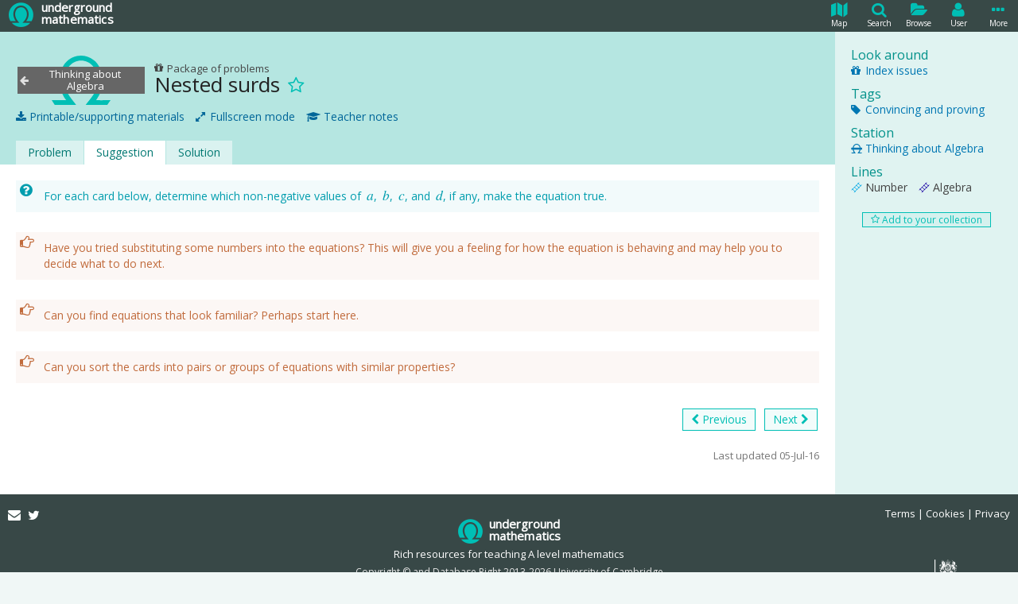

--- FILE ---
content_type: text/html; charset=utf-8
request_url: https://undergroundmathematics.org/thinking-about-algebra/nested-surds/suggestion
body_size: 4733
content:
<!doctype html>
<html lang="en-GB" data-ng-app="cmResource"><head><meta charset="utf-8">
<link rel="manifest" href="/static/app-manifest/manifest.webmanifest">
<title data-ng-bind="rootViewModel.title ? rootViewModel.title + ' | Underground Mathematics' : 'Suggestion | Nested surds | Thinking about Algebra | Underground Mathematics'">Suggestion | Nested surds | Thinking about Algebra | Underground Mathematics</title>
<meta name="description" content="Section Suggestion from a resource entitled Nested surds.">
<meta name="viewport" content="width=device-width, initial-scale=1">
<meta http-equiv="X-UA-Compatible" content="IE=edge">
<link href="//fonts.googleapis.com/css?family=Open+Sans" rel="stylesheet">
<link rel="stylesheet" href="/static/css/main.min.css?v=2">

</head>
<body class="" data-ng-class="{'admin-toolbar-open': rootViewModel.adminData.showTools}"><div class="full-height-container resource-wrapper " data-ng-controller="ResourceController"><div class="auto-height-row resource-top-wrapper"><div class="header" id="header"><div class="header-main"><a class="header-logo" href="/"><span class="icon-logo"></span>
<span class="header-logo-text"><span>underground</span>
<span>mathematics</span>
</span>
</a>
<ul><li class="ng-cloak" data-ng-class="{selected: rootViewModel.headerMenuItemSelected == 'Comments'}" data-ng-if="false &amp;&amp; rootViewModel.commentsModal"><a tabindex="0" data-ng-click="toggleHeaderMenuItem('Comments')"><span class="icon-comment"></span>
<span class="header-comment-item-number" data-ng-bind="rootViewModel.numberOfComments" data-ng-if="rootViewModel.numberOfComments > 0"></span>
<span class="header-menu-item-text">Discuss</span>
</a>
</li>
<li data-ng-class="{selected: rootViewModel.headerMenuItemSelected == 'Map'}"><a tabindex="0" data-ng-click="toggleHeaderMenuItem('Map')"><span class="icon-map"></span>
<span class="header-menu-item-text">Map</span>
</a>
</li>
<li data-ng-class="{selected: rootViewModel.headerMenuItemSelected == 'Search'}"><a tabindex="0" data-ng-click="toggleHeaderMenuItem('Search')"><span class="icon-search"></span>
<span class="header-menu-item-text">Search</span>
</a>
</li>
<li data-ng-class="{selected: rootViewModel.headerMenuItemSelected == 'Browse'}"><a tabindex="0" data-ng-click="toggleHeaderMenuItem('Browse')"><span class="icon-folder-open"></span>
<span class="header-menu-item-text">Browse</span>
</a>
</li>
<li data-ng-class="{selected: rootViewModel.headerMenuItemSelected == 'User'}"><a tabindex="0" data-ng-click="toggleHeaderMenuItem('User')"><span class="icon-user"></span>
<span class="header-menu-item-text">User</span>
</a>
</li>
<li data-ng-class="{selected: rootViewModel.headerMenuItemSelected == 'More'}"><a tabindex="0" data-ng-click="toggleHeaderMenuItem('More')"><span class="icon-ellipsis"></span>
<span class="header-menu-item-text">More</span>
</a>
</li>
</ul>
</div>

<nav class="header-more-menu ng-cloak" data-ng-show="rootViewModel.headerMenuItemSelected == 'More'"><ul><li><a href="/" target="_self">Home</a>
</li>
<li><a href="/how-to-guide" target="_self">How-to guide</a>
</li>
<li><a href="/hub" target="_self">Underground hub</a>
</li>
<li><a href="/about" target="_self">About and contact</a>
</li>
<li class="menu-divider"></li>
<li class="header-more-menu-mathematical-classroom"><a href="/mathematical-classroom" target="_self"><span class="icon-mathematical-classroom"></span>
Your mathematical classroom</a>
</li>
</ul>
</nav>
</div>
</div>
<div class="full-height-row resource-middle-wrapper"><div class="resource-middle"><div class="resource-main-wrapper"><div class="resource-main" id="resource-main"><div class="resource-exit-fullscreen-link-wrapper"><div><a class="resource-exit-fullscreen-link" tabindex="0" data-ng-click="exitFullscreenMode()"><span class="icon-exit-fullscreen"></span>
Exit fullscreen mode</a>
</div>
</div>
<div class="resource-info"><div class="resource-info-main"><div class="resource-heading-wrapper"><a class="resource-heading-station" href="/thinking-about-algebra"><h3>Thinking about Algebra</h3>
</a>
<div class="resource-heading"><a class="resource-type" tabindex="0" data-cm-resource-types-toggle="package-of-problems"><span class="icon-package-of-problems"></span>
Package of problems</a>
<div class="resource-heading-main"><h1>Nested surds
<div class="resource-heading-bookmarking ng-cloak"><a data-ng-if="bookmarkManager.canBookmarkCurrentItem() &amp;&amp; !viewModel.resource.hidden &amp;&amp; !viewModel.station.hidden" tabindex="0" data-ng-click="bookmarkManager.addBookmarkForCurrentItem(showAddedBookmarkMessage)"><span class="icon-star-o"></span>
<span class="cm-tooltip">Add to your resource collection</span>
</a>
<a data-ng-if="bookmarkManager.currentItemBookmark" tabindex="0" data-ng-click="bookmarkManager.confirmRemoveBookmarkForCurrentItem()"><span class="icon-star"></span>
<span class="cm-tooltip">Remove from your resource collection</span>
</a>
<a class="resource-bookmark-notes-add" id="resource-bookmark-notes-add" data-ng-if="bookmarkManager.currentItemBookmark &amp;&amp; !bookmarkManager.currentItemBookmark.hasNotes" tabindex="0" data-ng-click="bookmarkManager.viewNotesForCurrentItem()"><span class="icon-note-o"></span>
<span class="cm-tooltip">Add notes to this resource</span>
</a>
<a class="resource-bookmark-notes-view" data-ng-if="bookmarkManager.currentItemBookmark &amp;&amp; bookmarkManager.currentItemBookmark.hasNotes" tabindex="0" data-ng-click="bookmarkManager.viewNotesForCurrentItem()"><span class="icon-note"></span>
<span class="cm-tooltip">View your notes for this resource</span>
</a>
</div>
</h1>
</div>
</div>
</div>
<div class="resource-use-wrapper"><a class="ng-cloak" tabindex="0" data-ng-if="supportingMaterialsViewModel.hasModal" data-ng-click="showSupportingMaterialsModal()"><span class="icon-download"></span>
Printable/supporting materials</a>
<a class="ng-cloak" data-ng-click="sendPrintableAnalytics(supportingMaterialsViewModel.getPdfDownloadUrl(''))" data-ng-if="!supportingMaterialsViewModel.hasModal &amp;&amp; supportingMaterialsViewModel.printableResourceSections.length > 0" data-ng-href="{{supportingMaterialsViewModel.getPdfDownloadUrl('')}}" target="_blank"><span class="icon-print"></span>
Printable version </a>
<a class="resource-fullscreen-link" tabindex="0" data-ng-click="enterFullscreenMode()"><span class="icon-enter-fullscreen"></span>
Fullscreen mode</a>
<a class="resource-teacher-support-link" href="/thinking-about-algebra/nested-surds/teacher-notes" data-cm-teacher-support-toggle="thinking-about-algebra_nested-surds"><span class="icon-teacher"></span>
Teacher notes</a>
</div>
</div>
</div>
<div class="resource-sections-menu-wrapper"><div class="resource-sections-menu"><ul><li data-ng-class="{active: viewModel.resourceSection.id == 2517}"><span class="resource-section-marker"></span>
<a data-ng-click="openResourceSection(null, $event)" href="/thinking-about-algebra/nested-surds" target="_self"><span>Problem</span>
</a>
</li>
<li data-ng-class="{active: viewModel.resourceSection.id == 2516}"><span class="resource-section-marker"></span>
<a data-ng-click="openResourceSection('suggestion', $event)" href="/thinking-about-algebra/nested-surds/suggestion" target="_self"><span>Suggestion</span>
</a>
</li>
<li data-ng-class="{active: viewModel.resourceSection.id == 2518}"><span class="resource-section-marker"></span>
<a data-ng-click="openResourceSection('solution', $event)" href="/thinking-about-algebra/nested-surds/solution" target="_self"><span>Solution</span>
</a>
</li>
</ul>
</div>
</div>
<div class="resource-sections-content-wrapper"><h2 class="resource-section-title" data-ng-bind="viewModel.sectionTitle">Suggestion</h2>
<div id="resource-section-content-outer"><div class="resource-section-content cm-content" id="resource-section-content" data-cm-content="" data-ng-non-bindable=""><div data-cm-element="qwell">
<p>For each card below, determine which non-negative values of <span class="math inline">\(a\)</span>, <span class="math inline">\(b\)</span>, <span class="math inline">\(c\)</span>, and <span class="math inline">\(d\)</span>, if any, make the equation true.</p>
</div>
<div data-cm-element="chalk">
<p>Have you tried substituting some numbers into the equations? This will give you a feeling for how the equation is behaving and may help you to decide what to do next.</p>
</div>
<div data-cm-element="chalk">
<p>Can you find equations that look familiar? Perhaps start here.</p>
</div>
<div data-cm-element="chalk">
<p>Can you sort the cards into pairs or groups of equations with similar properties?</p>
</div></div>
</div>
</div>
<div class="resource-section-next-previous-wrapper ng-cloak" data-ng-if="getNextSection() || getPreviousSection()"><div class="resource-section-next-previous"><a tabindex="0" data-ng-if="getPreviousSection()" data-ng-click="openResourceSection(getPreviousSection().friendlyName, $event)"><span class="icon-left"></span>
Previous</a>
<a tabindex="0" data-ng-if="getNextSection()" data-ng-click="openResourceSection(getNextSection().friendlyName, $event)">Next
<span class="icon-right"></span>
</a>
</div>
</div>
<div class="resource-footer"><small class="resource-last-updated">Last updated 05-Jul-16</small>
</div>
</div>
</div>
<div class="resource-related-wrapper"><div class="resource-related" id="resource-related"><div class="resource-related-section"><h4>Look around</h4>
<ul><li><a href="/thinking-about-algebra/index-issues"><span class="icon-package-of-problems"></span>
Index issues</a>
</li>
</ul>
</div>
<div class="resource-related-section"><h4>Tags</h4>
<ul><li><a href="/tags/convincing-proving" data-cm-tag-toggle="convincing-proving"><span class="icon-tag"></span>
Convincing and proving</a>
</li>
</ul>
</div>
<div class="resource-related-section"><h4>Station</h4>
<a href="/thinking-about-algebra"><span class="icon-station"></span>
Thinking about Algebra</a>
</div>
<div class="resource-related-section"><h4>Lines</h4>
<ul class="resource-lines-list"><li><span class="icon-line" style="color:#00a8e6"></span>
Number</li>
<li><span class="icon-line" style="color:#1900a4"></span>
Algebra</li>
</ul>
</div>
</div>
<div class="resource-related-add-bookmark ng-cloak" data-ng-if="bookmarkManager.canBookmarkCurrentItem() &amp;&amp; !viewModel.resource.hidden &amp;&amp; !viewModel.station.hidden"><a class="cm-button-submit cm-small" tabindex="0" data-ng-click="bookmarkManager.addBookmarkForCurrentItem(showAddedBookmarkMessage)"><span class="icon-star-o"></span>
Add to your collection
<span class="cm-tooltip">Add the current resource to your resource collection</span>
</a>
</div>
</div>
</div>
</div>
<div class="auto-height-row resource-bottom-wrapper"><div class="footer"><div class="footer-top"><div class="footer-contact"><a href="mailto:info@undergroundmathematics.org"><span class="icon-email"></span>
<span class="sr-only">Email</span>
</a>
<a href="https://twitter.com/UndergroundMath" target="_blank"><span class="icon-twitter"></span>
<span class="sr-only">Twitter</span>
</a>
</div>
<div class="footer-policies"><a href="/terms" target="_self">Terms</a>
<span class="text-divider"></span>
<a href="/cookie-policy" target="_self">Cookies</a>
<span class="text-divider"></span>
<a href="/privacy-policy" target="_self">Privacy</a>
</div>
</div>
<div class="footer-middle"><a class="footer-logo" href="/"><span class="icon-logo"></span>
<span class="footer-title"><span>underground</span>
<span>mathematics</span>
</span>
</a>
<div class="footer-strapline">Rich resources for teaching A level mathematics</div>
<small>Copyright © and Database Right 2013-2026 University of Cambridge <br/>
<a href="/terms#copyright">All rights reserved</a>
</small>
</div>
<div class="footer-bottom"><div class="footer-cambridge"><img src="/static/img/cambridge-logo-white.png" alt="University of Cambridge logo">
</div>
<div class="footer-dfe"><img src="/static/img/dfe-logo-white.png" alt="Department for Education logo">
</div>
</div>
</div>
</div>
</div>

<script src="//cdnjs.cloudflare.com/ajax/libs/jquery/2.1.4/jquery.min.js"></script>
<script src="//cdnjs.cloudflare.com/ajax/libs/js-cookie/2.1.1/js.cookie.min.js"></script>
<script src="//cdnjs.cloudflare.com/ajax/libs/jquery.devbridge-autocomplete/1.2.24/jquery.autocomplete.min.js"></script>
<script src="//cdnjs.cloudflare.com/ajax/libs/angular.js/1.4.7/angular.min.js"></script>
<script src="//cdnjs.cloudflare.com/ajax/libs/angular.js/1.4.7/angular-resource.min.js"></script>
<script src="//cdnjs.cloudflare.com/ajax/libs/angular.js/1.4.7/angular-sanitize.min.js"></script>
<script src="//cdnjs.cloudflare.com/ajax/libs/markdown-it/8.3.1/markdown-it.min.js"></script>
<script src="/static/js/main.min.js"></script>
<script type="text/x-mathjax-config">MathJax.Hub.Config({skipStartupTypeset: true,
TeX: { equationNumbers: { autoNumber: "AMS" },
Macros: {Var: "\\mathrm{Var}",
cosec: "\\mathop{\\rm cosec}\\nolimits",
sech: "\\mathop{\\rm sech}\\nolimits",
cosech: "\\mathop{\\rm cosech}\\nolimits",
arsinh: "\\mathop{\\rm arsinh}\\nolimits",
arcosh: "\\mathop{\\rm arcosh}\\nolimits",
artanh: "\\mathop{\\rm artanh}\\nolimits",
arccot: "\\mathop{\\rm arccot}\\nolimits",
arcsec: "\\mathop{\\rm arcsec}\\nolimits",
arccosec: "\\mathop{\\rm arccosec}\\nolimits",
quantity: ["{#1}\\,\\mathrm{#2}", 2],
cmlongdiv: ["\\enclose{longdiv}{#1}", 1],
cmlongdivbr: ["\\\\[-3pt]"],
cmarraystretch: ["{}", 1]}},
"HTML-CSS": {linebreaks: {automatic: true,
width: "57%"},
mtextFontInherit: true,
preferredFont: "STIX",
webFont: "STIX-Web",
imageFont:null,
minScaleAdjust: 100},
"SVG": {linebreaks: {automatic: true,
width: "57%"},
mtextFontInherit: true,
font: "STIX-Web",
minScaleAdjust: 100},
tex2jax: {displayMath: [ ['$$','$$'], ["\\[","\\]"] ],
inlineMath: [ ['$','$'], ["\\(","\\)"] ],
processEscapes: true}});
MathJax.Hub.Register.StartupHook("TeX AMSsymbols Ready",function () { MathJax.InputJax.TeX.Definitions.mathchar0mi.square = ["25FB",{mathvariant:"normal"}];});
MathJax.Hub.Register.StartupHook("TeX Jax Ready",function () {MathJax.Hub.Insert(MathJax.InputJax.TeX.Definitions.macros,{cancel: ["Extension","cancel"],
bcancel: ["Extension","cancel"],
xcancel: ["Extension","cancel"],
cancelto: ["Extension","cancel"],
enclose: ["Extension","enclose"]});});</script>
<script src="//cdnjs.cloudflare.com/ajax/libs/mathjax/2.7.1/MathJax.js?config=TeX-AMS-MML_HTMLorMML"></script>
<script src="/static/js/lib/manup/manup.min.js"></script>
<script async src="https://www.googletagmanager.com/gtag/js?id=G-EB3PK96QD8"></script>
<script>window.dataLayer = window.dataLayer || [];
function gtag(){dataLayer.push(arguments);}
gtag('js', new Date());
gtag('config', 'G-EB3PK96QD8');</script>
<script src="/static/js/public/resource.min.js"></script><script>var spaSetup = {"accountSettings":{"imminentPasswordExpiryHours":168,"invalidPasswordMessage":"Your password must contain at least 1 upper case letter, 1 lower case letter, 1 digit and be at least 8 characters long.","verificationExpiryHours":48,"passwordResetExpiryHours":48},"appSettings":{"disableLogins":false,"webmasterEmail":"info@undergroundmathematics.org","disabledLoginMessage":null,"webmasterName":"Underground Mathematics "},"contactSettings":{"linkedInPage":"underground-mathematics","googlePlusPage":"107933654652080928819","webmasterEmail":"info@undergroundmathematics.org","adminPhone":"+44 1223 554 985","twitterUsername":"UndergroundMath","facebookPage":"UndergroundMathematics","adminEmail":"info@undergroundmathematics.org"},"currentUser":{}};var resourceSetup = {"resourceTitle":"Nested surds"};</script>
</body>
</html>


--- FILE ---
content_type: text/html
request_url: https://undergroundmathematics.org/static/spa-templates/cm-search-modal.html
body_size: 773
content:
<div class="cm-search-modal" data-ng-controller="SearchModalController">
  <div class="cm-search-modal-header">
    <h3>
      <span class="icon-search"></span>
      Search
    </h3>
    <a data-ng-href="{{viewModel.newTabUrl}}" target="_blank" class="cm-modal-standard-new-tab-link">Open in new tab</a>
    <a tabindex="0" data-cm-modal-dismiss="" class="cm-modal-close-button">
      <span class="icon-cross"></span>
      <span class="sr-only">Close</span>
    </a>
  </div>
  <div class="cm-search-modal-content">
    <form name="viewModel.searchForm" class="cm-form" novalidate="" data-ng-submit="search()">
      <div class="cm-form-group-inline">
        <input data-cm-search-modal-text="" name="searchText" type="text" class="cm-form-control cm-standard" data-ng-model="searchData.searchText" placeholder="Keyword/keyphrase" data-cm-autocomplete="/api/keyphrases/autocomplete" data-cm-single-char-lookup="true" data-cm-on-select="keyphraseSelected" data-cm-select-on-valid-input="false" />
        <input type="submit" value="Go" class="cm-button-submit" />
        <a tabindex="0" class="cm-button-cancel" data-ng-click="clearSearch()" data-ng-if="searchData.searchText">Clear</a>
      </div>
    </form>
    <div class="search-results ng-cloak">
      <p data-ng-if="searchResults.length == 0 &amp;&amp; viewModel.hasSearched &amp;&amp; !viewModel.searching">
        No results found.
      </p>
      <p data-ng-if="viewModel.searching">
        Searching...
      </p>
      <div data-ng-if="!viewModel.searching" class="search-result" data-ng-repeat="item in searchResults" data-ng-bind-html="item.trustedHtml"></div>
    </div>
    <div data-cm-pager="" data-cm-page-size="viewModel.pageSize" data-cm-total-rows="viewModel.totalRows" data-cm-current-page="viewModel.currentPage" data-cm-on-page-change="pageChange"></div>
  </div>
</div>


--- FILE ---
content_type: text/html
request_url: https://undergroundmathematics.org/static/spa-templates/cm-browse-modal.html
body_size: 325
content:
<div class="cm-browse-modal" data-ng-controller="BrowseModalController">
  <div class="cm-browse-modal-header">
    <h3>Browse all our material</h3>
    <a data-ng-href="{{viewModel.newTabUrl}}" target="_blank" class="cm-modal-standard-new-tab-link">Open in new tab</a>
    <a tabindex="0" data-cm-modal-dismiss="" class="cm-modal-close-button">
      <span class="icon-cross"></span>
      <span class="sr-only">Close</span>
    </a>
  </div>
  <div class="cm-browse-modal-content">
    <div class="cm-fieldset no-legend" data-ng-include="viewModel.browseComponent"></div>
  </div>
</div>

--- FILE ---
content_type: text/html
request_url: https://undergroundmathematics.org/static/spa-templates/cm-login-register-modal.html
body_size: 1042
content:
<div class="cm-login-register-modal" data-ng-controller="LoginRegisterModalController">
  <div data-ng-if="appSettings.disableLogins" class="ng-cloak">
    <div class="cm-form-group-inline cm-login-register-modal-header">
        <h4>Logging in is temporarily disabled</h4>
        <a tabindex="0" data-cm-modal-dismiss="" class="cm-modal-close-button">
          <span class="icon-cross"></span>
          <span class="sr-only">Close</span>
        </a>
    </div>
    <div class="cm-login-register-modal-content">
      <div class="cm-warning" data-ng-bind="appSettings.disabledLoginMessage ? appSettings.disabledLoginMessage : 'Logging in is temporarily disabled due to website maintenance and will be available again soon.'"></div>
    </div>
  </div>
  <div data-ng-if="!appSettings || !appSettings.disableLogins" class="ng-cloak">
    <div class="cm-form-group-inline cm-login-register-modal-header">
      <label>
        <input type="radio" data-ng-model="viewModel.newOrExisting" value="Existing" name="newOrExisting" />
        Existing user
      </label>
      <label>
        <input type="radio" data-ng-model="viewModel.newOrExisting" value="New" name="newOrExisting" />
        New user
      </label>
      <a tabindex="0" data-cm-modal-dismiss="" class="cm-modal-close-button">
        <span class="icon-cross"></span>
        <span class="sr-only">Close</span>
      </a>
    </div>
    <div class="cm-login-register-modal-content">
      <div data-ng-if="viewModel.newOrExisting == 'Existing'">
        <div data-ng-controller="LoginModalController">
          <form name="viewModel.loginForm" class="cm-form" novalidate="" data-ng-submit="logIn()">
            <fieldset class="no-legend">
              <div data-ng-if="viewModel.errors.length > 0" class="cm-form-group error-summary">
                <span data-ng-repeat="item in viewModel.errors" data-ng-bind="item"></span>
              </div>
              <div data-ng-include="viewModel.loginFormTemplate" class="cm-form-group"></div>
              <div class="cm-form-group-centered">
                <input type="submit" value="Log In" class="cm-button-submit" />
              </div>
              <div class="cm-form-group cm-muted cm-small-text">
                Registered users can add resources to their resource collection. <br />
                <a tabindex="0" data-cm-prompt-register-toggle="">Register as a new user</a>.
              </div>
              <small class="cm-form-group">
                <a href="/user/reset-password">Forgotten password</a>
              </small>
            </fieldset>
          </form>
        </div>
      </div>
      <div data-ng-if="viewModel.newOrExisting == 'New'">
        <div data-ng-controller="RegisterModalController">
          <form id="register-form" name="viewModel.registerForm" class="cm-form" novalidate="" data-ng-submit="register()">
            <fieldset class="no-legend">
              <div data-ng-if="viewModel.errors.length > 0" class="cm-form-group error-summary">
                <span data-ng-repeat="item in viewModel.errors" data-ng-bind="item"></span>
              </div>
              <div data-ng-include="viewModel.registerFormTemplate" class="cm-form-group"></div>
              <div class="cm-form-group-centered">
                <input type="submit" data-ng-value="viewModel.savingRegistration ? 'Registering...' : 'Register'" class="cm-button-submit" data-ng-class="{disabled: viewModel.savingRegistration}" />
              </div>
            </fieldset>
          </form>
          <div class="cm-form-group cm-muted cm-small-text">
            * denotes a required field.
          </div>
          <div class="cm-form-group cm-muted cm-small-text">
            Registered users can add resources to their resource collection.
          </div>
        </div>
      </div>
    </div>
  </div>
</div>


--- FILE ---
content_type: text/html
request_url: https://undergroundmathematics.org/static/spa-templates/pager.html
body_size: -262
content:
<ul class="cm-pager" data-ng-if="getPageRangeTruncated().length > 1">
  <li data-ng-if="currentPage > 0">
    <a tabindex="0" data-ng-click="setCurrentPage(0)">&lt;&lt;</a>
  </li>
  <li data-ng-if="currentPage > 0">
    <a tabindex="0" data-ng-click="setCurrentPage(currentPage - 1)">&lt;</a>
  </li>
  <li data-ng-repeat="item in getPageRangeTruncated()">
    <a tabindex="0" data-ng-click="setCurrentPage(item)" data-ng-bind="item+1" data-ng-class="{disabled: currentPage == item}"></a>
  </li>
  <li data-ng-if="currentPage < getNumPages() - 1">
    <a tabindex="0" data-ng-click="setCurrentPage(currentPage + 1)">&gt;</a>
  </li>
  <li data-ng-if="currentPage < getNumPages() - 1">
    <a tabindex="0" data-ng-click="setCurrentPage(getNumPages() - 1)">&gt;&gt;</a>
  </li>
</ul>

--- FILE ---
content_type: text/html
request_url: https://undergroundmathematics.org/static/spa-templates/account/login-form.html
body_size: -262
content:
<div class="cm-form-group-horizontal">
  <label for="login-username-{{$id}}">Username or email:</label>
  <div>
    <input id="login-username-{{$id}}" name="username" type="text" class="cm-form-control" data-ng-model="userLogin.username" required="" placeholder="Username or email" />
    <label data-ng-show="(viewModel.loginForm.$submitted) &amp;&amp; viewModel.loginForm.username.$error.required" class="error">A username or email is required.</label>
  </div>
</div>
<div class="cm-form-group-horizontal">
  <label for="login-password-{{$id}}">Password:</label>
  <div>
    <input id="login-password-{{$id}}" name="password" type="password" class="cm-form-control" data-ng-model="userLogin.password" required="" placeholder="Password" />
    <label data-ng-show="(viewModel.loginForm.$submitted) &amp;&amp; viewModel.loginForm.password.$error.required" class="error">A password is required.</label>
  </div>
</div>
<div class="cm-form-group-horizontal">
  <label></label>
  <div>
    <label>
      <input type="checkbox" name="stayLoggedIn" data-ng-model="userLogin.stayLoggedIn" />
      Keep me logged in
    </label>
    <div class="cm-muted cm-small-text">If unchecked, you will be logged out after 2 hours of inactivity.</div>
  </div>
</div>

--- FILE ---
content_type: text/html
request_url: https://undergroundmathematics.org/static/spa-templates/cm-comments-modal.html
body_size: -262
content:
<div class="cm-comments-modal" data-ng-controller="CommentsModalController">
  <div class="cm-comments-modal-header">
    <h3 data-ng-bind="viewModel.commentedItemTitle ? 'Discussion for ' + viewModel.commentedItemTitle : 'Discussion'"></h3>
    <a tabindex="0" data-cm-modal-dismiss="" class="cm-modal-close-button">
      <span class="icon-cross"></span>
      <span class="sr-only">Close</span>
    </a>
  </div>
  <div class="cm-comments-modal-content">
    <div class="cm-comments-modal-intro-text" data-ng-bind-html="viewModel.introText"></div>
    <div data-cm-commenter="viewModel.commentedItemIdentifier" data-cm-on-prompt-login="viewModel.promptLogin" data-cm-on-prompt-register="viewModel.promptRegister" data-cm-on-load-comments="updateNumberOfComments" data-cm-insert-related-comments="true">
    </div>
    <div class="cm-comments-modal-report-problem-wrapper">
      <a data-ng-href="{{'mailto:' + spaSetup.contactSettings.adminEmail + (viewModel.commentedItemTitle ? '?subject=Issue in ' + viewModel.commentedItemTitle : '')}}"><span class="icon-email"></span> Email us about an issue</a>
    </div>
  </div>
</div>


--- FILE ---
content_type: text/html
request_url: https://undergroundmathematics.org/static/spa-templates/browse-component.html
body_size: -262
content:
<div class="cm-form-group browse-look-for">
  <span>Look for...</span>
  <a tabindex="0" class="cm-button-primary" data-ng-class="{selected: viewModel.typeOption == 'Station'}" data-ng-click="toggleTypeOption('Station')">Stations/topics</a>
  <a tabindex="0" class="cm-button-primary" data-ng-class="{selected: viewModel.typeOption == 'PervasiveIdea'}" data-ng-click="toggleTypeOption('PervasiveIdea')">Pervasive ideas</a>
  <a tabindex="0" class="cm-button-primary" data-ng-class="{selected: viewModel.typeOption == 'RichResource'}" data-ng-click="toggleTypeOption('RichResource')">Rich resources</a>
  <a tabindex="0" class="cm-button-primary" data-ng-class="{selected: viewModel.typeOption == 'ReviewQuestion'}" data-ng-click="toggleTypeOption('ReviewQuestion')">Review questions</a>
  <a tabindex="0" class="cm-button-primary" data-ng-class="{selected: viewModel.typeOption == 'Bundle'}" data-ng-click="toggleTypeOption('Bundle')">Bundles of resources</a>
  <div class="browse-extra-buttons">
    <a tabindex="0" class="cm-button-primary" data-ng-class="{selected: viewModel.typeOption == 'Glossary'}" data-ng-click="toggleTypeOption('Glossary')">Glossary entries</a>
  </div>
</div>
<div data-ng-if="viewModel.typeOption">
  <div class="cm-form-group-inline" data-ng-if="viewModel.typeOption == 'RichResource'">
    <label for="browse-resource-type-{{$id}}">
      Resource type:
    </label>
    <select id="browse-resource-type-{{$id}}" class="cm-form-control" data-ng-model="viewModel.resourceTypeIdSelected" data-ng-options="item.id as item.name for item in viewModel.otherResourceTypes">
      <option value="">All</option>
    </select>
  </div>
  <div class="cm-form-group-inline" data-ng-if="viewModel.typeOption == 'ReviewQuestion'">
    <label for="browse-review-question-type-{{$id}}">
      Review question type:
    </label>
    <select id="browse-review-question-type-{{$id}}" class="cm-form-control" data-ng-model="viewModel.reviewQuestionTypeIdSelected" data-ng-options="item.id as item.shortName for item in viewModel.reviewQuestionTypes">
      <option value="">All</option>
    </select>
  </div>
  <div class="cm-form-group-inline" data-ng-if="viewModel.typeOption == 'RichResource' || viewModel.typeOption == 'ReviewQuestion' || viewModel.typeOption == 'Station'">
    <div class="cm-form-group-inline">
      <label for="browse-line-select-{{$id}}">Line:</label>
      <select id="browse-line-select-{{$id}}" class="cm-form-control" data-ng-model="viewModel.lineIdSelected" data-ng-options="item.id as item.name for item in viewModel.lines">
        <option value="">All</option>
      </select>
    </div>
    <div class="cm-form-group-inline" data-ng-if="viewModel.typeOption == 'RichResource' || viewModel.typeOption == 'ReviewQuestion'">
      <label for="browse-station-select-{{$id}}">Station:</label>
      <select id="browse-station-select-{{$id}}" class="cm-form-control" data-ng-model="viewModel.stationIdSelected" data-ng-options="item.station.id as item.station.title for item in filterStations()">
        <option value="">All</option>
      </select>
    </div>
  </div>
  <div class="cm-form-group-inline" data-ng-if="viewModel.typeOption == 'Glossary'">
    <label for="browse-letter-select-{{$id}}">Letter:</label>
    <select id="browse-letter-select-{{$id}}" class="cm-form-control" data-ng-model="viewModel.letterSelected" data-ng-options="item as item for item in viewModel.letters">
      <option value="">All</option>
    </select>
  </div>
  <div data-ng-if="viewModel.searching">
    Loading...
  </div>
  <div data-ng-if="!viewModel.searching"> 
    <p data-ng-if="viewModel.resourceList.length == 0 &amp;&amp; viewModel.typeOption == 'RichResource'">No resources found.</p>
    <p data-ng-if="viewModel.resourceList.length == 0 &amp;&amp; viewModel.typeOption == 'ReviewQuestion'">No review questions found.</p>
    <table data-ng-if="viewModel.resourceList.length > 0 &amp;&amp; (viewModel.typeOption == 'RichResource' || viewModel.typeOption == 'ReviewQuestion')" class="cm-table browse-resources-table">
      <tr>
        <th data-ng-if="viewModel.typeOption != 'ReviewQuestion'">
          Resource type
          <a class="contextual-help-link resource-type-help-link" href="/resource-types" data-cm-resource-types-toggle="">
            <span class="icon-question"></span>
            <span class="cm-tooltip">Click for information about resource types</span>
          </a>
        </th>
        <th data-ng-if="viewModel.typeOption == 'ReviewQuestion'">Question</th>
        <th>Title</th>
        <th data-ng-if="viewModel.typeOption == 'ReviewQuestion'">Ref</th>
        <th>Lines</th>
        <th class="browse-station-heading">Station</th>
      </tr>
      <tr data-ng-repeat="item in viewModel.resourceList">
        <td data-ng-if="viewModel.typeOption != 'ReviewQuestion'">
          <a data-ng-if="item.resourceType.description &amp;&amp; !item.resourceType.hidden" tabindex="0" data-cm-resource-types-toggle="{{item.resourceType.friendlyId}}" class="browse-resource-type-link">
            <span data-ng-attr-class="icon-{{item.resourceType.icon}} cm-icon-standard"></span>
            <span data-ng-bind="item.resourceType.name"></span>
          </a>
          <div data-ng-if="!item.resourceType.description &amp;&amp; !item.resourceType.hidden" class="browse-resource-type-link">
            <span data-ng-attr-class="icon-{{item.resourceType.icon}} cm-icon-standard"></span>
            <span data-ng-bind="item.resourceType.name"></span>
          </a>
        </td>
        <td data-ng-if="viewModel.typeOption == 'ReviewQuestion'">
          <span data-ng-bind="item.title"></span>
        </td>
        <td>
          <a data-ng-href="{{'/' + item.station.friendlyId + '/' + item.resource.friendlyName }}">
            <span data-ng-if="item.resource.publishStatus != 'Public'">
              <span class="icon-forbidden"></span>
              <span class="cm-tooltip" data-ng-bind="getRestrictedAccessWarningText(item.resource.publishStatus)"></span>
            </span>
            <span data-ng-if="item.resource.publishStatus == 'Public' &amp;&amp; item.resource.underConstructionWarning">
              <span class="icon-construction"></span>
              <span class="cm-tooltip" data-ng-bind="getUnderConstructionWarningText('CmItemResource')"></span>
            </span>
            <span data-ng-bind="item.resource.title ? item.resource.title : item.title"></span>
            <span data-ng-attr-class="icon-{{item.interactivityLabels[0].icon ? item.interactivityLabels[0].icon : 'interactivity'}}" data-ng-if="item.interactivityLabels.length > 0">
              <span class="cm-tooltip" data-ng-bind="getInteractivityLabelString(item)"></span>
            </span>
            <span class="icon-resource-in-action" data-ng-if="item.resourceInAction">
              <span class="cm-tooltip">This resource has detailed teacher support in the form of a Resource in action page.</span>
            </span>
          </a>
        </td>
        <td data-ng-if="viewModel.typeOption == 'ReviewQuestion'" data-ng-bind="getResourceRefText(item.resource.ref)"></td>
        <td>
          <ul class="browse-lines-list">
            <li data-ng-repeat="line in item.lines">
              <span class="icon-line" data-ng-attr-style="color:{{line.colour}}"></span>
              <span class="cm-tooltip" data-ng-bind="line.name"></span>
            </li>
          </ul>
        </td>
        <td class="browse-station-cell">
          <a data-ng-href="/{{item.station.friendlyId}}" data-ng-class="{disabled: !currentUser.canViewItem(item.station.publishStatus)}" class="resource-station-link">
            <span class="icon-construction" data-ng-if="item.station.underConstructionWarning &amp;&amp; item.station.publishStatus == 'Public'"></span>
            <span class="icon-forbidden" data-ng-if="item.station.publishStatus != 'Public'"></span>
            <span data-ng-bind="item.station.title"></span>
          </a>
        </td>
      </tr>
    </table>
    <p data-ng-if="filterStations().length == 0 &amp;&amp; viewModel.typeOption == 'Station'">No stations found.</p>
    <table data-ng-if="filterStations().length > 0 &amp;&amp; viewModel.typeOption == 'Station'" class="cm-table browse-stations-table">
      <tr>
        <th>Station</th>
        <th>Lines</th>
      </tr>
      <tr data-ng-repeat="item in filterStations()">
        <td>
          <a data-ng-href="{{currentUser.canViewItem(item.station.publishStatus) ? '/' + item.station.friendlyId : null}}" data-ng-class="{disabled: !currentUser.canViewItem(item.station.publishStatus)}">
            <span class="icon-construction" data-ng-if="item.station.underConstructionWarning &amp;&amp; item.station.publishStatus == 'Public'"></span>
            <span class="icon-forbidden" data-ng-if="item.station.publishStatus != 'Public'"></span>
            <span data-ng-bind="item.station.title"></span>
          </a>
        </td>
        <td>
          <ul class="browse-lines-list">
            <li data-ng-repeat="line in item.lines">
              <span class="icon-line" data-ng-attr-style="color:{{line.colour}}"></span>
              <span class="cm-tooltip" data-ng-bind="line.name"></span>
            </li>
          </ul>
        </td>
      </tr>
    </table>
    <p data-ng-if="viewModel.pervasiveIdeas.length == 0 &amp;&amp; viewModel.typeOption == 'PervasiveIdea'">No pervasive ideas found.</p>
    <table data-ng-if="viewModel.pervasiveIdeas.length > 0 &amp;&amp; viewModel.typeOption == 'PervasiveIdea'" class="cm-table browse-pervasive-ideas-table">
      <tr>
        <th>Pervasive idea</th>
      </tr>
      <tr data-ng-repeat="item in viewModel.pervasiveIdeas">
        <td>
          <a data-cm-pervasive-idea-toggle="{{item.friendlyId}}" data-ng-href="{{currentUser.canViewItem(item.publishStatus) ? '/' + item.friendlyId : null}}" data-ng-class="{disabled: !currentUser.canViewItem(item.publishStatus)}">
            <span class="icon-construction" data-ng-if="item.underConstructionWarning &amp;&amp; item.publishStatus == 'Public'"></span>
            <span class="icon-forbidden" data-ng-if="item.publishStatus != 'Public'"></span>
            <span data-ng-bind="item.title"></span>
          </a>
        </td>
      </tr>
    </table>
    <p data-ng-if="viewModel.glossaryList.length == 0 &amp;&amp; viewModel.typeOption == 'Glossary'">No glossary entries found.</p>
    <ul data-ng-if="viewModel.glossaryList.length > 0 &amp;&amp; viewModel.typeOption == 'Glossary'" class="cm-table browse-glossary-list">
      <li data-ng-repeat="item in viewModel.glossaryList">
        <a data-ng-href="/glossary/{{item.friendlyId}}" data-cm-glossary-toggle="{{item.friendlyId}}">
          <span data-ng-if="item.publishStatus != 'Public'" class="icon-forbidden"></span>
          <span data-ng-if="item.publishStatus == 'Public' &amp;&amp; item.underConstructionWarning" class="icon-construction"></span>
          <span data-ng-bind="item.title"></span>
        </a>
      </li>
    </ul>
    <p data-ng-if="viewModel.bundles.length == 0 &amp;&amp; viewModel.typeOption == 'Bundle'">No bundles found.</p>
    <ul data-ng-if="viewModel.bundles.length > 0 &amp;&amp; viewModel.typeOption == 'Bundle'" class="cm-table browse-bundles-list">
      <li data-ng-repeat="item in viewModel.bundles">
        <a data-ng-href="/bundles/{{item.friendlyId}}">
          <span class="icon-bundle"></span>
          <span data-ng-if="item.publishStatus != 'Public'" class="icon-forbidden"></span>
          <span data-ng-bind="item.title"></span>
        </a>
      </li>
    </ul>
    <div data-ng-if="viewModel.typeOption == 'RichResource' || viewModel.typeOption == 'ReviewQuestion' || viewModel.typeOption == 'Glossary' || viewModel.typeOption == 'Bundle'" data-cm-pager="" data-cm-page-size="viewModel.pageSize" data-cm-total-rows="viewModel.totalRows" data-cm-current-page="viewModel.currentPage" data-cm-on-page-change="pageChange"></div>
  </div>
</div>

--- FILE ---
content_type: text/html
request_url: https://undergroundmathematics.org/static/spa-templates/commenter.html
body_size: -262
content:
<div class="commenter">

  <p data-ng-if="viewModel.errors.length > 0" class="error-summary">
    <span data-ng-repeat="item in viewModel.errors" data-ng-bind="item"></span>
  </p>
  <div class="commenter-show-more-fewer" data-ng-if="canShowMoreComments() || canShowFewerComments()">
    <a tabindex="0" data-ng-click="showMoreComments()" data-ng-if="canShowMoreComments()">Show older comments</a>
    <a tabindex="0" data-ng-click="showFewerComments()" data-ng-if="canShowFewerComments()">Hide older comments</a>
  </div>
  <div data-cm-comment-id="{{item.comment.id}}" class="comment-wrapper" data-ng-repeat="item in viewModel.commentDetailList | orderBy: ['comment.createdDate']" data-ng-class="{'comment-inserted-comment': item.isInsertedComment}">
    <div data-ng-if="!(viewModel.action == 'Edit' &amp;&amp; viewModel.selectedComment == item.comment)">
      <div class="comment-header">
        <div data-ng-if="item.isInsertedComment" class="comment-inserted-comment-label">Taken from related discussion</div>
        <h5 data-ng-bind="item.comment.title"></h5>
        <span data-ng-if="item.comment.moderationStatus == 'Pending'" class="comment-moderation-status">Awaiting moderation</span>
        <div data-ng-if="canCurrentUserEditComment(item)" class="comment-actions">
          <ul class="cm-divided-list">
            <li>
              <a tabindex="0" data-ng-click="showEditCommentForm(item.comment);"><span class="icon-edit"></span><span class="cm-tooltip">Edit</span></a>
            </li>
            <li>
              <a tabindex="0" data-ng-click="confirmDeleteComment(item.comment.id, item.comment.title);"><span class="icon-delete"></span><span class="cm-tooltip">Delete</span></a>
            </li>
          </ul>
        </div>
        <div class="comment-date"><span class="icon-calendar"></span> {{item.comment.createdDate | date: 'dd-MMM-yy'}}</div>
        <div class="comment-user" data-ng-class="{'full-time-team-member': item.user.specialRole=='FullTimeTeamMember'}"><span><span class="icon-user"></span><span class="cm-tooltip" data-ng-if="item.user.specialRole=='FullTimeTeamMember'">Underground Mathematics team member</span></span> {{item.user.username ? item.user.username : 'Anonymous'}}</div>
      </div>
      <p class="comment-body" data-ng-bind-html="item.convertedContent"></p>
      <div class="comment-replies-wrapper">
        <div class="comment-replies" data-ng-if="getReplies(item.comment).length > 0">
          <div data-ng-if="item.isInsertedComment &amp;&amp; item.insertedCommentCount > getReplies(item.comment).length + 1" class="comment-ommited-replies">...</div>
          <div data-cm-comment-id="{{reply.comment.id}}" class="comment-wrapper" data-ng-repeat="reply in getReplies(item.comment) | orderBy: ['comment.createdDate']">
            <div data-ng-if="!(viewModel.action == 'Edit' &amp;&amp; viewModel.selectedComment == reply.comment)">
              <div class="comment-header">
                <h5 data-ng-bind="reply.comment.title"></h5>
                <span data-ng-if="reply.comment.moderationStatus == 'Pending'" class="comment-moderation-status">Awaiting moderation</span>
                <div data-ng-if="canCurrentUserEditComment(reply)" class="comment-actions">
                  <ul class="cm-divided-list">
                    <li>
                      <a tabindex="0" data-ng-click="showEditCommentForm(reply.comment);"><span class="icon-edit"></span><span class="cm-tooltip">Edit</span></a>
                    </li>
                    <li>
                      <a tabindex="0" data-ng-click="confirmDeleteComment(reply.comment.id, reply.comment.title);"><span class="icon-delete"></span><span class="cm-tooltip">Delete</span></a>
                    </li>
                  </ul>
                </div>
                <div class="comment-date"><span class="icon-calendar"></span> {{reply.comment.createdDate | date: 'dd-MMM-yy'}}</div>
                <div class="comment-user" data-ng-class="{'full-time-team-member': reply.user.specialRole=='FullTimeTeamMember'}"><span><span class="icon-user"></span><span class="cm-tooltip" data-ng-if="reply.user.specialRole=='FullTimeTeamMember'">Underground Mathematics team member</span></span> {{reply.user.username ? reply.user.username : 'Anonymous'}}</div>
              </div>
              <p class="comment-body" data-ng-bind-html="reply.convertedContent"></p>
            </div>
            <div data-ng-include="'form.html'" class="comment-edit-form" data-ng-if="viewModel.action == 'Edit' &amp;&amp; viewModel.selectedComment == reply.comment"></div>
          </div>
        </div>
        <div class="comment-reply-button-wrapper">
          <a class="comment-reply-button" tabindex="0" data-ng-click="showReplyToCommentForm(item.comment)" data-ng-if="!item.isInsertedComment &amp;&amp; canCurrentUserCreateComment() &amp;&amp; !(viewModel.action == 'Reply' &amp;&amp; viewModel.selectedComment == item.comment)"><span class="icon-reply"></span> Reply</a>
        </div>
        <div data-ng-include="'form.html'" class="comment-reply-form" data-ng-if="viewModel.action == 'Reply' &amp;&amp; viewModel.selectedComment == item.comment"></div>
      </div>
    </div>
    <div data-ng-include="'form.html'" class="comment-edit-form" data-ng-if="viewModel.action == 'Edit' &amp;&amp; viewModel.selectedComment == item.comment"></div>
  </div>
  <div data-ng-if="!$root.currentUser.verified &amp;&amp; $root.currentUser.userId">You must complete the email verification process before you can comment.</div>
  <div data-ng-if="!$root.currentUser.userId">Please <a tabindex="0" data-ng-click="promptLogin()">log in</a> or <a tabindex="0" data-ng-click="promptRegister()">register</a> to comment.</div>
  <a class="commenter-add-button" data-ng-if="canCurrentUserCreateComment() &amp;&amp; !(viewModel.action == 'Add')" tabindex="0" data-ng-click="showAddCommentForm();"><span class="icon-plus"></span> Add comment</a>
  <div data-ng-include="'form.html'" class="comment-add-form" data-ng-if="viewModel.action == 'Add'"></div>

  <script type="text/ng-template" id="form.html">
    <div>
      <div class="comment-header">
        <h5 data-ng-bind="getCommentFormHeading()"></h5>
      </div>
      <form name="viewModel.commentForm" class="cm-form" novalidate="" data-ng-submit="updateComment()">
        <div data-ng-if="viewModel.commentFormErrors.length > 0" class="cm-form-group error-summary">
         <span data-ng-repeat="item in viewModel.commentFormErrors" data-ng-bind="item"></span>
        </div>
        <div class="cm-form-group-inline">
          <label for="comment-title">* Title:</label>
          <input id="comment-title" name="title" type="text" class="cm-form-control cm-standard" data-ng-model="viewModel.comment.title" required="" placeholder="Title" />
          <label data-ng-show="(viewModel.commentForm.$submitted || viewModel.commentForm.title.$touched) &amp;&amp; viewModel.commentForm.title.$error.required" class="error">A title is required.</label>
        </div>
        <div class="cm-form-group">
          <label for="comment-content">* Content:</label>
          <div>
            <textarea id="comment-content" name="content" class="cm-form-control" data-ng-model="viewModel.comment.content" required="" placeholder="Content" ></textarea>
            <label data-ng-show="(viewModel.commentForm.$submitted || viewModel.commentForm.content.$touched) &amp;&amp; viewModel.commentForm.content.$error.required" class="error">Some content is required.</label>
          </div>
        </div>
        <div class="cm-form-group-centered">
          <input type="submit" value="Submit" class="cm-button-submit" />
          <a tabindex="0" class="cm-button-cancel" data-ng-click="hideCommentForm();">Cancel</a>
        </div>
      </form>
      <div class="cm-form-group">
        * denotes a required field.</span>
      </div>
    </div>
  </script>

</div>

--- FILE ---
content_type: text/css
request_url: https://undergroundmathematics.org/static/css/main.min.css?v=2
body_size: 54973
content:
@font-face{font-family:'cm-icon';src:url("../fonts/cm-icon.eot?9j7wwd");src:url("../fonts/cm-icon.eot?9j7wwd#iefix") format("embedded-opentype"),url("../fonts/cm-icon.ttf?9j7wwd") format("truetype"),url("../fonts/cm-icon.woff?9j7wwd") format("woff"),url("../fonts/cm-icon.svg?9j7wwd#cm-icon") format("svg");font-weight:normal;font-style:normal}[class^="icon-"],[class*=" icon-"]{font-family:'cm-icon' !important;speak:none;font-style:normal;font-weight:normal;font-variant:normal;text-transform:none;line-height:1;-webkit-font-smoothing:antialiased;-moz-osx-font-smoothing:grayscale}.icon-comments::before{content:"\f087"}.icon-upload::before{content:"\f094"}.icon-tasks::before{content:"\f0af"}.icon-thumb-tack::before{content:"\f08d"}.icon-article::before{content:"\e911"}.icon-interactive-card-sort::before{content:"\e90f"}.icon-geogebra::before{content:"\e910"}.icon-interactivity::before{content:"\e90e"}.icon-hide::before{content:"\f070"}.icon-champion::before{content:"\e90d"}.icon-mathematical-classroom::before{content:"\e90a"}.icon-resource-in-action::before{content:"\e90b"}.icon-teacher-perspective::before{content:"\e90c"}.icon-clock::before{content:"\f017"}.icon-no-sound::before{content:"\f026"}.icon-sound::before{content:"\f028"}.icon-play::before{content:"\f04b"}.icon-pause::before{content:"\f04c"}.icon-bundle::before{content:"\e909"}.icon-cogs::before{content:"\f085"}.icon-question-plain::before{content:"\f128"}.icon-file-text-o::before{content:"\f0f6"}.icon-quote-open::before{content:"\f10d"}.icon-quote-close::before{content:"\f10e"}.icon-line-graph::before{content:"\f201"}.icon-flag::before{content:"\f024"}.icon-move::before{content:"\f047"}.icon-new-tab-link::before{content:"\f08e"}.icon-video::before{content:"\f03d"}.icon-picture::before{content:"\f03e"}.icon-city::before{content:"\e908"}.icon-add-o::before{content:"\e905"}.icon-done::before{content:"\e906"}.icon-edit-o::before{content:"\e907"}.icon-add-to-group::before{content:"\e904"}.icon-note::before{content:"\f249"}.icon-note-o::before{content:"\f24a"}.icon-star-o::before{content:"\f006"}.icon-warning::before{content:"\f071"}.icon-reset::before{content:"\f021"}.icon-spellcheck::before{content:"\e903"}.icon-social::before{content:"\f0c0"}.icon-address::before{content:"\f041"}.icon-phone::before{content:"\f095"}.icon-phone-square::before{content:"\f098"}.icon-linked-in-square::before{content:"\f08c"}.icon-twitter::before{content:"\f099"}.icon-facebook::before{content:"\f09a"}.icon-google-plus-square::before{content:"\f0d4"}.icon-google-plus::before{content:"\f0d5"}.icon-linked-in::before{content:"\f0e1"}.icon-news::before{content:"\f1ea"}.icon-circle::before{content:"\f1db"}.icon-projector::before{content:"\e902"}.icon-tablet::before{content:"\f10a"}.icon-station::before{content:"\e901"}.icon-scaffolded-task::before{content:"\f022"}.icon-tick::before{content:"\f00c"}.icon-cross::before{content:"\f00d"}.icon-ellipsis::before{content:"\f141"}.icon-ellipsis-vertical::before{content:"\f142"}.icon-logo::before{content:"\e900"}.icon-cards::before{content:"\f24d"}.icon-rich-example::before{content:"\f18d"}.icon-food-for-thought::before{content:"\f0f5"}.icon-problem-decisions::before{content:"\f277"}.icon-lock::before{content:"\f023"}.icon-left-arrow::before{content:"\f060"}.icon-right-arrow::before{content:"\f061"}.icon-up-arrow::before{content:"\f062"}.icon-down-arrow::before{content:"\f063"}.icon-go-and-think::before{content:"\f0c2"}.icon-enter-fullscreen::before{content:"\f065"}.icon-exit-fullscreen::before{content:"\f066"}.icon-resource-list::before{content:"\f03a"}.icon-star::before{content:"\f005"}.icon-folder::before{content:"\f07b"}.icon-teacher::before{content:"\f19d"}.icon-link::before{content:"\f0c1"}.icon-edit-content::before{content:"\f044"}.icon-waiting::before{content:"\f110"}.icon-chalk::before{content:"\f0a4"}.icon-building-blocks::before{content:"\f12e"}.icon-history::before{content:"\f1da"}.icon-settings::before{content:"\f013"}.icon-delete::before{content:"\f014"}.icon-redo::before{content:"\f01e"}.icon-view::before{content:"\f06e"}.icon-save::before{content:"\f0c7"}.icon-undo::before{content:"\f0e2"}.icon-caret-left::before{content:"\f0d9"}.icon-caret-right::before{content:"\f0da"}.icon-glossary::before{content:"\f02d"}.icon-switch::before{content:"\f0ec"}.icon-construction-work::before{content:"\e602"}.icon-forbidden::before{content:"\e605"}.icon-enlarge::before{content:"\e989"}.icon-caret-down::before{content:"\f0d7"}.icon-caret-up::before{content:"\f0d8"}.icon-asterisk::before{content:"\f069"}.icon-comment::before{content:"\f075"}.icon-download::before{content:"\f019"}.icon-table::before{content:"\f0ce"}.icon-search::before{content:"\f002"}.icon-calendar::before{content:"\f073"}.icon-circle-up::before{content:"\ea41"}.icon-circle-right::before{content:"\ea42"}.icon-circle-down::before{content:"\ea43"}.icon-circle-left::before{content:"\ea44"}.icon-plus::before{content:"\f067"}.icon-minus::before{content:"\f068"}.icon-disc::before{content:"\f111"}.icon-fluency-exercise::before{content:"\f1ab"}.icon-line::before{content:"\e600"}.icon-review-question::before{content:"\e9b8"}.icon-dice::before{content:"\e915"}.icon-map::before{content:"\e94b"}.icon-construction::before{content:"\e996"}.icon-bigger-picture::before{content:"\f0ac"}.icon-folder-open::before{content:"\f07c"}.icon-many-ways-problem::before{content:"\f074"}.icon-numbered-list::before{content:"\f0cb"}.icon-file::before{content:"\f016"}.icon-package-of-problems::before{content:"\f06b"}.icon-admin::before{content:"\f0ad"}.icon-investigation::before{content:"\f0c3"}.icon-menu::before{content:"\f0c9"}.icon-pervasive-idea::before{content:"\f0eb"}.icon-reply::before{content:"\f112"}.icon-museum::before{content:"\f19c"}.icon-file-image::before{content:"\f1c5"}.icon-file-audio::before{content:"\f1c7"}.icon-file-video::before{content:"\f1c8"}.icon-find::before{content:"\f1e5"}.icon-user::before{content:"\f007"}.icon-home::before{content:"\f015"}.icon-tag::before{content:"\f02b"}.icon-print::before{content:"\f02f"}.icon-edit::before{content:"\f040"}.icon-left::before{content:"\f053"}.icon-right::before{content:"\f054"}.icon-add::before{content:"\f055"}.icon-question::before{content:"\f059"}.icon-info::before{content:"\f05a"}.icon-target::before{content:"\f05b"}.icon-up::before{content:"\f077"}.icon-down::before{content:"\f078"}.icon-twitter-square::before{content:"\f081"}.icon-facebook-square::before{content:"\f082"}.icon-key::before{content:"\f084"}.icon-email::before{content:"\f0e0"}.icon-train::before{content:"\f239"}@keyframes cm-spin{from{transform:rotate(0deg)}to{transform:rotate(360deg)}}@-webkit-keyframes cm-spin{from{-webkit-transform:rotate(0deg)}to{-webkit-transform:rotate(360deg)}}.cm-spin{-webkit-animation:cm-spin 5s linear infinite;animation:cm-spin 5s linear infinite}*,*::after,*::before{box-sizing:border-box}html,body{height:100%;width:100%}body{margin:0;padding:0;color:#444;background-color:#f0f7f6}body,button,input,textarea,select{font-family:"Open Sans","Helvetica","Arial",sans-serif;font-size:14px;line-height:1.42857143}pre{font-family:"Open Sans","Helvetica","Arial",sans-serif}button,input,textarea,select{font-family:inherit;font-size:inherit;line-height:inherit}strong{color:#00918a;font-weight:normal}.full-height-row{display:table-row;height:100%}.auto-height-row{display:table-row}.full-height-container{display:table;height:100%;width:100%}.body{position:relative}@media (min-width: 768px){.body{min-height:300px}}[class^="icon-"],[class*=" icon-"]{display:inline-block;line-height:inherit;vertical-align:top}a:hover{text-decoration:underline;color:#069}a,a:focus{color:#0077b3;text-decoration:none}a[tabindex],a[role="button"]{cursor:pointer;outline:none}a[tabindex]:focus,a[href]:focus,a[role="button"]:focus,button:focus{outline:rgba(200,200,200,0.3) dotted 1px}a[tabindex="-1"]{cursor:default}a.subtle-link{color:inherit;text-decoration:none}a.contextual-help-link{font-size:13px;display:inline-block}.disabled,.disabled:hover,.disabled:focus{text-decoration:none;color:inherit;cursor:default}pre{margin:0}.text-divider::before{content:" | "}p{margin-top:2px}h1,h2,h3,h4,h5,h6,.h1,.h2,.h3,.h4,.h5,.h6{font-family:"Open Sans","Helvetica","Arial",sans-serif;font-weight:normal;margin-top:10px;margin-bottom:3px;line-height:1.2}h1+*,h2+*,h3+*,h4+*,h5+*,h6+*,.h1+*,.h2+*,.h3+*,.h4+*,.h5+*,.h6+*{margin-top:0}h1,.h1{font-size:32px}h2,.h2{font-size:28px}h3,.h3{font-size:23px}h4,.h4{font-size:19px}h5,.h5{font-size:16px;margin-bottom:5px}h6,.h6{font-size:14px;margin-bottom:5px}.sr-only{position:absolute;width:1px;height:1px;padding:0;margin:-1px;overflow:hidden;clip:rect(0, 0, 0, 0);border:0}.fade-out{opacity:0.3;cursor:default}.fade-out *,.fade-out a{cursor:default}.fade-out:hover,.fade-out:focus{text-decoration:none}.fade-out a:hover,.fade-out a:focus{text-decoration:none}.ng-cloak{display:none !important}.ng-hide{display:none !important}.list-unstyled{padding:0;margin:0;list-style:none}.order-desc-marker{display:inline-block;width:0;height:0;vertical-align:middle;border-top:10px solid #444;border-left:4px solid transparent;border-right:4px solid transparent}.order-desc-marker.selected{border-top-color:#00bfb5}.order-asc-marker{display:inline-block;width:0;height:0;vertical-align:middle;border-bottom:10px solid #444;border-left:4px solid transparent;border-right:4px solid transparent}.order-asc-marker.selected{border-bottom-color:#00bfb5}.order-asc-marker+.order-desc-marker{margin-left:-3px}.cm-muted{color:#777}small,.cm-small-text{font-size:13px}.cm-table{margin-bottom:10px;width:100%;border-collapse:collapse}.cm-table tr{border-top:1px solid #dddddd;border-bottom:1px solid #dddddd}.cm-table th{font-weight:normal;color:#222;font-family:"Open Sans","Helvetica","Arial",sans-serif}.cm-table td,.cm-table th{text-align:left;vertical-align:top;padding:5px}.cm-padded{padding:10px}.cm-centered{text-align:center}.cm-normal-text{font-family:"Open Sans","Helvetica","Arial",sans-serif;font-size:14px}.cm-danger{color:#d9534f}.cm-warning{color:#f0ad4e}.cm-success{color:#5cb85c}.cm-info{color:#31b0d5}.cm-button,.admin-modal-group-toggle,.cm-content a[data-cm-element="link"][data-cm-button-type="site-primary"],.home-about-button-wrapper a,.home-benefits-list li .home-benefits-more-button,.home-benefits-list li .home-benefits-less-button,.station-teacher-support-button,.station-nearby-stations-button,.resource-section-next-previous a,.resource-type-section-toggle,.guide-overview-links li a,.hub-overview-links li a,.about-overview-links-wrapper ul li a,a.cm-modal-close-button,.champion-overview-links-wrapper ul li a,.conference-overview-links-wrapper ul li a,.cm-default-overview-links-wrapper ul li a,.bundle-links li a,.webinars-overview-links-wrapper ul li a,.professional-development-overview-links-wrapper ul li a,.new-a-level-overview-links-wrapper ul li a,*[class^="cm-button"],*[class*=" cm-button"]{display:inline-block;color:#00bfb5;font-size:14px;background-color:rgba(0,191,181,0.05);padding:3px;padding-left:10px;padding-right:10px;border:1px solid #00bfb5;border-radius:0;margin:2px;-webkit-transition:background-color 0.1s ease-in, color 0.1s ease-in, border-color 0.1s ease-in;transition:background-color 0.1s ease-in, color 0.1s ease-in, border-color 0.1s ease-in}.cm-button:hover,.admin-modal-group-toggle:hover,.cm-content a[data-cm-element="link"][data-cm-button-type="site-primary"]:hover,.home-about-button-wrapper a:hover,.home-benefits-list li .home-benefits-more-button:hover,.home-benefits-list li .home-benefits-less-button:hover,.station-teacher-support-button:hover,.station-nearby-stations-button:hover,.resource-section-next-previous a:hover,.resource-type-section-toggle:hover,.guide-overview-links li a:hover,.hub-overview-links li a:hover,.about-overview-links-wrapper ul li a:hover,a.cm-modal-close-button:hover,.champion-overview-links-wrapper ul li a:hover,.conference-overview-links-wrapper ul li a:hover,.cm-default-overview-links-wrapper ul li a:hover,.bundle-links li a:hover,.webinars-overview-links-wrapper ul li a:hover,.professional-development-overview-links-wrapper ul li a:hover,.new-a-level-overview-links-wrapper ul li a:hover,.cm-button:focus,.admin-modal-group-toggle:focus,.cm-content a[data-cm-element="link"][data-cm-button-type="site-primary"]:focus,.home-about-button-wrapper a:focus,.home-benefits-list li .home-benefits-more-button:focus,.home-benefits-list li .home-benefits-less-button:focus,.station-teacher-support-button:focus,.station-nearby-stations-button:focus,.resource-section-next-previous a:focus,.resource-type-section-toggle:focus,.guide-overview-links li a:focus,.hub-overview-links li a:focus,.about-overview-links-wrapper ul li a:focus,a.cm-modal-close-button:focus,.champion-overview-links-wrapper ul li a:focus,.conference-overview-links-wrapper ul li a:focus,.cm-default-overview-links-wrapper ul li a:focus,.bundle-links li a:focus,.webinars-overview-links-wrapper ul li a:focus,.professional-development-overview-links-wrapper ul li a:focus,.new-a-level-overview-links-wrapper ul li a:focus,*[class^="cm-button"]:hover,*[class^="cm-button"]:focus,*[class*=" cm-button"]:hover,*[class*=" cm-button"]:focus{text-decoration:none;color:#00bfb5;outline:none}.cm-button:focus,.admin-modal-group-toggle:focus,.cm-content a[data-cm-element="link"][data-cm-button-type="site-primary"]:focus,.home-about-button-wrapper a:focus,.home-benefits-list li .home-benefits-more-button:focus,.home-benefits-list li .home-benefits-less-button:focus,.station-teacher-support-button:focus,.station-nearby-stations-button:focus,.resource-section-next-previous a:focus,.resource-type-section-toggle:focus,.guide-overview-links li a:focus,.hub-overview-links li a:focus,.about-overview-links-wrapper ul li a:focus,a.cm-modal-close-button:focus,.champion-overview-links-wrapper ul li a:focus,.conference-overview-links-wrapper ul li a:focus,.cm-default-overview-links-wrapper ul li a:focus,.bundle-links li a:focus,.webinars-overview-links-wrapper ul li a:focus,.professional-development-overview-links-wrapper ul li a:focus,.new-a-level-overview-links-wrapper ul li a:focus,*[class^="cm-button"]:focus,*[class*=" cm-button"]:focus{outline:rgba(200,200,200,0.3) dotted 1px}.cm-button:hover:not(.disabled),.admin-modal-group-toggle:hover:not(.disabled),.cm-content a[data-cm-element="link"][data-cm-button-type="site-primary"]:hover:not(.disabled),.home-about-button-wrapper a:hover:not(.disabled),.home-benefits-list li .home-benefits-more-button:hover:not(.disabled),.home-benefits-list li .home-benefits-less-button:hover:not(.disabled),.station-teacher-support-button:hover:not(.disabled),.station-nearby-stations-button:hover:not(.disabled),.resource-section-next-previous a:hover:not(.disabled),.resource-type-section-toggle:hover:not(.disabled),.guide-overview-links li a:hover:not(.disabled),.hub-overview-links li a:hover:not(.disabled),.about-overview-links-wrapper ul li a:hover:not(.disabled),a.cm-modal-close-button:hover:not(.disabled),.champion-overview-links-wrapper ul li a:hover:not(.disabled),.conference-overview-links-wrapper ul li a:hover:not(.disabled),.cm-default-overview-links-wrapper ul li a:hover:not(.disabled),.bundle-links li a:hover:not(.disabled),.webinars-overview-links-wrapper ul li a:hover:not(.disabled),.professional-development-overview-links-wrapper ul li a:hover:not(.disabled),.new-a-level-overview-links-wrapper ul li a:hover:not(.disabled),*[class^="cm-button"]:hover:not(.disabled),*[class*=" cm-button"]:hover:not(.disabled){color:#ffffff;background-color:#00bfb5}.cm-button.cm-small,.cm-small.admin-modal-group-toggle,.cm-content a.cm-small[data-cm-element="link"][data-cm-button-type="site-primary"],.home-about-button-wrapper a.cm-small,.home-benefits-list li .cm-small.home-benefits-more-button,.home-benefits-list li .cm-small.home-benefits-less-button,.cm-small.station-teacher-support-button,.cm-small.station-nearby-stations-button,.resource-section-next-previous a.cm-small,.cm-small.resource-type-section-toggle,.guide-overview-links li a.cm-small,.hub-overview-links li a.cm-small,.about-overview-links-wrapper ul li a.cm-small,a.cm-small.cm-modal-close-button,.champion-overview-links-wrapper ul li a.cm-small,.conference-overview-links-wrapper ul li a.cm-small,.cm-default-overview-links-wrapper ul li a.cm-small,.bundle-links li a.cm-small,.webinars-overview-links-wrapper ul li a.cm-small,.professional-development-overview-links-wrapper ul li a.cm-small,.new-a-level-overview-links-wrapper ul li a.cm-small,*[class^="cm-button"].cm-small,*[class*=" cm-button"].cm-small{padding:0;padding-left:10px;padding-right:10px;margin:1px}.cm-button-inverted,.guide-overview-links li a,.hub-overview-links li a,.about-overview-links-wrapper ul li a,.champion-overview-links-wrapper ul li a,.conference-overview-links-wrapper ul li a,.cm-default-overview-links-wrapper ul li a,.webinars-overview-links-wrapper ul li a,.professional-development-overview-links-wrapper ul li a,.new-a-level-overview-links-wrapper ul li a{color:#ffffff;background-color:rgba(255,255,255,0.05);border-color:#ffffff;-webkit-font-smoothing:antialiased;-moz-osx-font-smoothing:grayscale}.cm-button-inverted:hover,.guide-overview-links li a:hover,.hub-overview-links li a:hover,.about-overview-links-wrapper ul li a:hover,.champion-overview-links-wrapper ul li a:hover,.conference-overview-links-wrapper ul li a:hover,.cm-default-overview-links-wrapper ul li a:hover,.webinars-overview-links-wrapper ul li a:hover,.professional-development-overview-links-wrapper ul li a:hover,.new-a-level-overview-links-wrapper ul li a:hover,.cm-button-inverted:focus,.guide-overview-links li a:focus,.hub-overview-links li a:focus,.about-overview-links-wrapper ul li a:focus,.champion-overview-links-wrapper ul li a:focus,.conference-overview-links-wrapper ul li a:focus,.cm-default-overview-links-wrapper ul li a:focus,.webinars-overview-links-wrapper ul li a:focus,.professional-development-overview-links-wrapper ul li a:focus,.new-a-level-overview-links-wrapper ul li a:focus{color:#ffffff}.cm-button-inverted:hover:not(.disabled),.guide-overview-links li a:hover:not(.disabled),.hub-overview-links li a:hover:not(.disabled),.about-overview-links-wrapper ul li a:hover:not(.disabled),.champion-overview-links-wrapper ul li a:hover:not(.disabled),.conference-overview-links-wrapper ul li a:hover:not(.disabled),.cm-default-overview-links-wrapper ul li a:hover:not(.disabled),.webinars-overview-links-wrapper ul li a:hover:not(.disabled),.professional-development-overview-links-wrapper ul li a:hover:not(.disabled),.new-a-level-overview-links-wrapper ul li a:hover:not(.disabled){color:#008c85;background-color:#ffffff}.cm-button-cancel,a.cm-modal-close-button,.cm-button-default{border-color:#888;background-color:rgba(136,136,136,0.05)}.cm-button-cancel,a.cm-modal-close-button,.cm-button-cancel:hover,a.cm-modal-close-button:hover,.cm-button-cancel:focus,a.cm-modal-close-button:focus,.cm-button-default,.cm-button-default:hover,.cm-button-default:focus{color:#888}.cm-button-cancel:hover:not(.disabled),a.cm-modal-close-button:hover:not(.disabled),.cm-button-default:hover:not(.disabled){background-color:#888}.cm-button-submit,.cm-button-primary,.cm-button-help,.admin-modal-group-toggle,.cm-content a[data-cm-element="link"][data-cm-button-type="site-primary"],.home-about-button-wrapper a,.home-benefits-list li .home-benefits-more-button,.home-benefits-list li .home-benefits-less-button,.station-teacher-support-button,.station-nearby-stations-button,.resource-section-next-previous a,.resource-type-section-toggle,.bundle-links li a{border-color:#00bfb5;background-color:rgba(0,191,181,0.05)}.cm-button-submit,.cm-button-submit:hover,.cm-button-submit:focus,.cm-button-primary,.cm-button-help,.admin-modal-group-toggle,.cm-content a[data-cm-element="link"][data-cm-button-type="site-primary"],.home-about-button-wrapper a,.home-benefits-list li .home-benefits-more-button,.home-benefits-list li .home-benefits-less-button,.station-teacher-support-button,.station-nearby-stations-button,.resource-section-next-previous a,.resource-type-section-toggle,.bundle-links li a,.cm-button-primary:hover,.cm-button-help:hover,.admin-modal-group-toggle:hover,.cm-content a[data-cm-element="link"][data-cm-button-type="site-primary"]:hover,.home-about-button-wrapper a:hover,.home-benefits-list li .home-benefits-more-button:hover,.home-benefits-list li .home-benefits-less-button:hover,.station-teacher-support-button:hover,.station-nearby-stations-button:hover,.resource-section-next-previous a:hover,.resource-type-section-toggle:hover,.bundle-links li a:hover,.cm-button-primary:focus,.cm-button-help:focus,.admin-modal-group-toggle:focus,.cm-content a[data-cm-element="link"][data-cm-button-type="site-primary"]:focus,.home-about-button-wrapper a:focus,.home-benefits-list li .home-benefits-more-button:focus,.home-benefits-list li .home-benefits-less-button:focus,.station-teacher-support-button:focus,.station-nearby-stations-button:focus,.resource-section-next-previous a:focus,.resource-type-section-toggle:focus,.bundle-links li a:focus{color:#00bfb5}.cm-button-submit:hover:not(.disabled),.cm-button-primary:hover:not(.disabled),.cm-button-help:hover:not(.disabled),.admin-modal-group-toggle:hover:not(.disabled),.cm-content a[data-cm-element="link"][data-cm-button-type="site-primary"]:hover:not(.disabled),.home-about-button-wrapper a:hover:not(.disabled),.home-benefits-list li .home-benefits-more-button:hover:not(.disabled),.home-benefits-list li .home-benefits-less-button:hover:not(.disabled),.station-teacher-support-button:hover:not(.disabled),.station-nearby-stations-button:hover:not(.disabled),.resource-section-next-previous a:hover:not(.disabled),.resource-type-section-toggle:hover:not(.disabled),.bundle-links li a:hover:not(.disabled){background-color:#00bfb5}.cm-button-warning{border-color:#f0ad4e;background-color:rgba(240,173,78,0.05)}.cm-button-warning,.cm-button-warning:hover,.cm-button-warning:focus{color:#f0ad4e}.cm-button-warning:hover:not(.disabled){background-color:#f0ad4e}.cm-button-danger{border-color:#d9534f;background-color:rgba(217,83,79,0.05)}.cm-button-danger,.cm-button-danger:hover,.cm-button-danger:focus{color:#d9534f}.cm-button-danger:hover:not(.disabled){background-color:#d9534f}.cm-divided-list{list-style:none;padding:0;margin:0}.cm-divided-list>li{float:left}.cm-divided-list>li:not(:last-child){margin-right:0.3em}.cm-divided-list>li:not(:last-child)::after{content:' |'}.cm-divided-list::after{content:' ';display:table;clear:both}.cm-slash-divided-list{list-style:none;padding:0;margin:0}.cm-slash-divided-list>li{float:left;margin-right:0.3em}.cm-slash-divided-list>li::after{content:' /'}.cm-slash-divided-list::after{content:' ';display:table;clear:both}.icon-folder{position:relative}.icon-folder>[class^="icon-"],.icon-folder>[class*=" icon-"]{font-size:0.5em;vertical-align:top;padding:1px}.icon-folder>.icon-lock{font-size:0.6em;padding:0;position:absolute;right:2px;bottom:0}@keyframes cm-tooltip-keyframes{0%{opacity:0}10%{opacity:1}90%{opacity:1}100%{opacity:0}}@-webkit-keyframes cm-tooltip-keyframes{0%{opacity:0}10%{opacity:1}90%{opacity:1}100%{opacity:0}}.cm-tooltip{display:none;position:absolute;background:#eeeeee;border:1px solid #dddddd;padding:2px 4px;font-size:12px;color:#444;z-index:10;font-family:"Open Sans","Helvetica","Arial",sans-serif;text-align:left;text-shadow:none;cursor:default;pointer-events:none}.cm-tooltip>*:first-child{margin-top:0}.cm-tooltip>*:last-child{margin-bottom:0}:hover>.cm-tooltip{display:block;opacity:0;animation:cm-tooltip-keyframes 5s linear;-webkit-animation:cm-tooltip-keyframes 5s linear}.fade-out .cm-tooltip,.disabled .cm-tooltip{display:none}.icon-save>.icon-plus{vertical-align:middle;font-size:60%}code,.code{font-family:"Open Sans","Helvetica","Arial",sans-serif;padding:2px 4px;color:#d14;white-space:pre-wrap;background-color:#f7f7f9;border:1px solid #e1e1e8;display:inline-block}input[type="submit"]{-webkit-appearance:none}[data-cm-modal-back-toggle]{display:inline-block;margin-right:5px;vertical-align:middle;font-size:70%;margin-top:-3px}.math.inline{margin-left:3px}.blank-page{background-color:#ffffff}.tab-pane{display:none}.tab-pane.active{display:block}div.header{height:40px}.header-main{height:40px;display:block;position:fixed;z-index:200;top:0;width:100%;color:#ffffff;background-color:rgba(10,29,28,0.8);-webkit-font-smoothing:antialiased;-moz-osx-font-smoothing:grayscale}.header-logo{float:left;text-decoration:none;font-size:15px;font-weight:bold;margin-right:10px;margin-left:10px;line-height:1;font-family:"Open Sans","Helvetica","Arial",sans-serif;padding-top:2px;color:#ffffff;display:none}@media (min-width: 360px){.header-logo{display:block}}.header-logo .icon-logo{margin-right:5px;color:#00bfb5;font-size:33px}.header-logo:hover,.header-logo:focus{color:#ffffff;text-decoration:none}.header-logo .header-logo-text{display:none}@media (min-width: 500px){.header-logo .header-logo-text{display:inline-block}}.header-logo .header-logo-text span{display:block}.header-logo .header-logo-text span:last-child{letter-spacing:0.01em}.header-main ul{list-style:none;padding:0;margin:0;float:right;font-size:0;height:100%}.header-main ul>li{display:inline-block;width:50px;height:100%;padding:2px;text-align:center}.header-main ul>li a{display:block;color:#ffffff;text-decoration:none;position:relative}.header-main ul>li a [class^="icon-"],.header-main ul>li a [class*=" icon-"]{display:block;font-size:20px;color:#00bfb5;line-height:1}.header-main ul>li a .header-comment-item-number{position:absolute;bottom:12px;right:5px;font-size:10px;border-radius:10px;padding-left:2px;padding-right:2px;line-height:1;background-color:#00bfb5;color:#000000}.header-main ul>li a:hover [class^="icon-"],.header-main ul>li a:hover [class*=" icon-"]{color:#00f2e5}.header-main ul>li a:hover .header-comment-item-number{background-color:#00f2e5}.header-main ul>li.selected{background-color:rgba(10,29,28,0.3)}.header-main ul>li.selected a [class^="icon-"],.header-main ul>li.selected a [class*=" icon-"]{color:#00f2e5}.header-main ul>li.selected a .header-comment-item-number{background-color:#00f2e5}.header-main ul>li .header-menu-item-text{font-size:10px;display:block}.header-more-menu{position:fixed;top:40px;right:0;z-index:200}.header-more-menu>ul{margin:0;padding:0;list-style:none;color:#ffffff;background-color:rgba(10,29,28,0.85);-webkit-font-smoothing:antialiased;-moz-osx-font-smoothing:grayscale}.header-more-menu>ul>li>a{display:block;white-space:nowrap;color:#ffffff;font-size:14px;padding:10px;padding-left:20px;padding-right:20px;text-decoration:none}.header-more-menu>ul>li>a:hover{background-color:rgba(255,255,255,0.2)}.header-more-menu>ul>li.menu-divider{line-height:1;display:block;width:100%}.header-more-menu>ul>li.menu-divider::before{content:'';display:block;border-top:1px solid rgba(255,255,255,0.3)}.header-more-menu>ul>li.menu-divider>span{display:inline-block;padding:3px;padding-left:10px;padding-right:10px;font-size:10px;color:#d9d9d9}.header-more-menu>ul:first-child>li.menu-divider:first-child::before{width:calc(100% - 50px)}.header-more-menu-mathematical-classroom{background-color:rgba(135,74,157,0.5)}.header-more-menu-mathematical-classroom .icon-mathematical-classroom{font-size:20px;line-height:1}.header-user-menu{position:fixed;top:40px;right:0;z-index:200}.header-user-menu>ul{margin:0;padding:0;list-style:none;color:#ffffff;background-color:rgba(10,29,28,0.85);-webkit-font-smoothing:antialiased;-moz-osx-font-smoothing:grayscale;min-width:150px}.header-user-menu>ul>li>a{display:block;white-space:nowrap;color:#ffffff;font-size:14px;padding:10px;padding-left:20px;padding-right:20px;text-decoration:none}.header-user-menu>ul>li>a:hover{background-color:rgba(255,255,255,0.2)}.header-user-menu>ul>li.menu-divider{height:1px;background-color:rgba(255,255,255,0.3)}.footer{padding-top:15px;padding-bottom:25px;background-color:rgba(10,29,28,0.8);-webkit-font-smoothing:antialiased;-moz-osx-font-smoothing:grayscale;color:#ffffff;font-size:13px;width:100%;position:relative;min-height:100px}.footer a:not(.subtle-link){color:#ffffff}.footer a:not(.subtle-link):hover,.footer a:not(.subtle-link):focus{color:#e6e6e6}.footer-top{display:table;width:100%}.footer-contact{text-align:left;padding-left:10px;padding-right:10px;display:table-cell;vertical-align:top;width:42%}.footer-contact a{margin-right:5px;font-size:16px}.footer-contact a:hover,.footer-contact a:focus{text-decoration:none}.footer-policies{text-align:right;padding-left:10px;padding-right:10px;display:table-cell;vertical-align:top;width:58%}.footer-middle{text-align:center;padding-left:20px;padding-right:20px;padding-top:10px;width:100%}@media (min-width: 768px){.footer-middle{position:absolute;width:440px;top:30px;left:calc(50% - 220px);padding-top:0}}.footer-middle small{display:block;font-size:12px;font-family:"Open Sans","Helvetica","Arial",sans-serif;color:#e6e6e6}.footer-middle small a:not(.subtle-link){color:#cef}.footer-middle small a:not(.subtle-link):hover,.footer-middle small a:not(.subtle-link):focus{color:#b3e6ff}.footer-strapline{margin-bottom:5px}.footer a.footer-logo{display:inline-block;color:#ffffff;text-decoration:none;font-size:15px;font-weight:bold;margin-right:10px;margin-left:10px;margin-bottom:3px;line-height:1;font-family:"Open Sans","Helvetica","Arial",sans-serif}.footer a.footer-logo .icon-logo{margin-right:3px;color:#00bfb5;font-size:33px}.footer a.footer-logo:hover,.footer a.footer-logo:focus{color:#ffffff;text-decoration:none}.footer a.footer-logo .footer-title{display:inline-block;text-align:left}.footer a.footer-logo .footer-title span{display:block}.footer a.footer-logo .footer-title span:last-child{letter-spacing:0.01em}.footer-bottom{display:table;width:100%;padding-top:10px}.footer-dfe{text-align:right;padding-left:10px;padding-right:10px;display:table-cell;vertical-align:bottom;width:50%;line-height:1.1}.footer-dfe img{margin-right:15px;margin-left:7px;width:80px}.footer-dfe p{margin:0}.footer-dfe::after{content:' ';display:table;clear:both}@media (min-width: 768px){.footer-dfe{padding-top:35px}.footer-dfe img{float:right}}.footer-cambridge{text-align:left;padding-left:10px;padding-right:10px;display:table-cell;vertical-align:bottom;width:50%;line-height:1.1}.footer-cambridge img{height:30px;margin-right:7px;margin-left:15px;width:140px}.footer-cambridge p{margin:0}.footer-cambridge::after{content:' ';display:table;clear:both}@media (min-width: 768px){.footer-cambridge{padding-top:35px}.footer-cambridge img{float:left}}.publish-status-warning-wrapper{margin-top:10px;text-align:center;height:15px;overflow:visible;background-repeat:repeat-x}.publish-status-warning-wrapper.under-construction{background-image:url("../img/warning-construction-bg.svg");background-color:rgba(240,173,78,0.7);color:#694109}.publish-status-warning-wrapper.restricted-access{background-image:url("../img/warning-restricted-access-bg.svg");background-color:rgba(217,83,79,0.7);color:#4c1210}.publish-status-warning{display:inline-block;padding-left:10px;padding-right:10px;position:relative;top:-3px;font-size:14px;line-height:1}form{margin:0;padding:0}button,input[type="submit"]{cursor:pointer}label{margin:0;font-weight:normal}.error-summary>span{display:block;color:#a94442}label.error{color:#a94442;font-weight:normal}.ng-invalid.ng-touched:not(.disabled),.ng-invalid.ng-touched:focus:not(.disabled),.ng-submitted .ng-invalid:not(.disabled),.ng-submitted .ng-invalid:focus:not(.disabled){border-color:#a94442}input.error,input.error:focus,select.error,select.error:focus{border-color:#a94442}.cm-form .disabled{opacity:0.4;outline:none;cursor:default}.cm-form fieldset,.cm-fieldset{padding:20px;border:none;margin:0;margin-bottom:20px;display:block;position:relative;z-index:0;padding-top:50px;background-color:#ffffff}.cm-form fieldset .cm-form fieldset,.cm-form fieldset .cm-fieldset,.cm-fieldset .cm-form fieldset,.cm-fieldset .cm-fieldset{border:1px dashed #00bfb5;padding-left:0;padding-right:0}.cm-form fieldset .cm-form fieldset .legend,.cm-form fieldset .cm-form fieldset .cm-legend,.cm-form fieldset .cm-fieldset .legend,.cm-form fieldset .cm-fieldset .cm-legend,.cm-fieldset .cm-form fieldset .legend,.cm-fieldset .cm-form fieldset .cm-legend,.cm-fieldset .cm-fieldset .legend,.cm-fieldset .cm-fieldset .cm-legend{font-size:15px}.cm-form fieldset.no-legend,.cm-fieldset.no-legend{padding-top:20px}.cm-form legend,.cm-legend{font-size:16px;font-weight:normal;font-family:"Open Sans","Helvetica","Arial",sans-serif;margin:0;padding:3px;padding-left:10px;padding-right:10px;color:#ffffff;display:block;position:absolute;top:0;left:0;right:0;width:100%;height:30px;background-color:#00bfb5;-webkit-font-smoothing:antialiased;-moz-osx-font-smoothing:grayscale}.cm-form legend a,.cm-legend a{color:#ffffff}.cm-form legend h4,.cm-legend h4{margin:0;font-size:16px}.cm-form label,.cm-fieldset label{margin:0;margin-right:5px}*[class^="cm-form-group"]:not(:last-child),*[class*=" cm-form-group"]:not(:last-child){margin-bottom:10px}.cm-form-group-centered{text-align:center}.cm-form-group-centered>*{display:inline-block;text-align:left}.cm-form-group-inline>*[class^="cm-form-group"],.cm-form-group-inline>*[class*=" cm-form-group"],.cm-form-group-horizontal>*[class^="cm-form-group"],.cm-form-group-horizontal>*[class*=" cm-form-group"]{margin-bottom:0}.cm-form-group-inline>*{display:inline-block}.cm-form-group-inline>label{padding-top:6px}.cm-form-group-horizontal>*{display:block}.cm-form-group-horizontal>label{margin:0;padding-right:10px;padding-top:6px}.cm-form-control{width:100%;max-width:300px;border:1px solid #bbbbbb;border-radius:0;padding:0;padding-left:5px;padding-right:5px;box-shadow:none;margin:0;margin-top:2px;margin-bottom:2px;height:30px;background-color:#ffffff}.cm-errors-on-submit:not(.ng-submitted) .ng-invalid.ng-touched:not(.disabled){border:1px solid #bbbbbb}.cm-form-control:focus:not(.disabled),.cm-errors-on-submit:not(.ng-submitted) .ng-invalid.ng-touched:focus:not(.disabled){border-color:rgba(102,175,233,0.8);outline:none}select.cm-form-control{padding-right:0}@supports (-webkit-appearance: none) or (-moz-appearance: none) or (appearance: none){select.cm-form-control{-webkit-appearance:none;-moz-appearance:none;appearance:none;background-image:url("/static/img/select-bg.png");background-repeat:no-repeat;background-position:right 5px center;padding-right:15px}}@supports (-webkit-appearance: none) or (-moz-appearance: none) or (appearance: none){input[type="radio"]{-webkit-appearance:none;-moz-appearance:none;appearance:none;width:13px;height:13px;border:1px solid #bbbbbb;border-radius:10px;background-color:#dddddd;margin:0;margin-right:2px;vertical-align:middle}input[type="radio"]:checked{background-image:url("/static/img/radio-checked-bg.png");background-repeat:no-repeat;background-position:center center}input[type="radio"]:focus:not(.disabled){border-color:rgba(102,175,233,0.8);outline:none}}@supports (-webkit-appearance: none) or (-moz-appearance: none) or (appearance: none){input[type="checkbox"]{-webkit-appearance:none;-moz-appearance:none;appearance:none;width:13px;height:13px;border:1px solid #bbbbbb;background-color:#dddddd;margin:0;margin-right:2px;vertical-align:middle}input[type="checkbox"]:checked{background-image:url("/static/img/checkbox-checked-bg.png");background-repeat:no-repeat;background-position:center center}input[type="checkbox"]:focus:not(.disabled){border-color:rgba(102,175,233,0.8);outline:none}}.cm-form-control.cm-wide{max-width:500px}.cm-form-control.cm-small{max-width:170px}.cm-form-group-inline .cm-form-control.cm-standard{width:100%;max-width:300px}.cm-form-group-inline .cm-form-control.cm-wide{width:100%;max-width:500px}.cm-form-group-inline .cm-form-control.cm-small{width:100%;max-width:170px}.cm-form-group-inline .cm-form-control{width:auto}.cm-form-group-inline>*:not(:last-child){margin-right:15px}.cm-form-control[type="number"]{width:90px}.cm-form-control-static{margin:0;padding-top:6px;display:inline-block}.cm-form-control-static:not(:first-child){margin-left:5px}.cm-form [type="checkbox"],.cm-fieldset [type="checkbox"]{margin-top:10px;margin-bottom:5px}.cm-form label>[type="checkbox"],.cm-fieldset label>[type="checkbox"]{margin-top:0;margin-bottom:3px}.cm-form label>[type="radio"],.cm-fieldset label>[type="radio"]{margin-bottom:3px;margin-right:2px}.cm-form-spacer{height:10px}td.cm-form-control-cell{padding-top:0;padding-bottom:0}textarea.cm-form-control{display:block;height:100px;width:100%;max-width:none;padding-top:5px;padding-bottom:5px}.cm-multiline{height:100px;width:100%}.cm-radio-toggle{display:inline-block;color:#444;margin-right:13px}.cm-radio-toggle::before{content:'';display:inline-block;width:13px;height:13px;border-radius:10px;border:1px solid #919191;background-color:rgba(170,170,170,0.15);margin-right:5px;vertical-align:top;margin-top:3px}.cm-radio-toggle.selected::before{background-color:#aaaaaa}.cm-radio-toggle:hover,.cm-radio-toggle:focus{color:#444;text-decoration:none}.cm-form-group-vertical>label:first-child,.cm-form-strong{color:#00918a}.cm-form-group-vertical:not(:last-child){margin-bottom:20px}.cm-form-group-vertical:not(:last-child)>label{display:block}.cm-form-group-vertical:not(:last-child)>table:last-child{margin-bottom:30px}@media (min-width: 600px){.cm-form-group-horizontal{display:table;width:100%}.cm-form-group-horizontal>*{display:table-cell;vertical-align:top}.cm-form-group-horizontal>label{width:150px;text-align:right}}@media print{input[type="checkbox"],input[type="radio"],select.cm-form-control{-webkit-print-color-adjust:exact}}.cm-pager{list-style:none;margin:0;padding:0}.cm-pager>li{display:inline-block;margin-right:5px}.cm-pager>li:not(:last-child)::after{content:" ";display:inline-block}.autocomplete-suggestions{border:1px solid #999;background:#ffffff;overflow:auto;text-align:left}.autocomplete-suggestion{padding:2px 5px;white-space:nowrap;cursor:pointer}.autocomplete-selected{background:#f0f0f0}.autocomplete-suggestions strong{font-weight:normal;color:#3399ff}.autocomplete-suggestion:hover,.autocomplete-suggestion:focus{background:#f5f5f5}.editor-menu{background-color:#f8f8f8;border:1px solid #cccccc;border-bottom:none}.editor-menu>ul{margin:0;padding:0;list-style:none}.editor-menu>ul>li{position:relative;float:left}.editor-menu>ul>li>a{display:inline-block;color:#006ca2;font-size:14px;padding:5px;padding-left:10px;padding-right:10px;position:relative;z-index:6;text-decoration:none}.editor-menu>ul>li:first-child>a{padding-left:20px}.editor-menu>ul>li>a:hover,.editor-menu>ul>li>a:focus{color:#004a6e}.editor-menu>ul::after{display:table;content:" ";clear:both}.editor-menu>ul>li.open>a{color:#004a6e;background-color:#eeeeee}.editor-menu>ul>li>a.disabled{background-color:transparent;color:#777777;cursor:default}.editor-menu>ul>li>a.active{background-color:#cccccc}.editor-menu>ul>li.open>.editor-menu-dropdown{display:block}.editor-menu .icon-caret-right,.editor-menu .icon-caret-down{vertical-align:middle}.editor-menu-dropdown{position:absolute;top:100%;left:0;z-index:5;display:none;list-style:none;margin:0;padding:0;margin-top:-1px;margin-left:-1px;border:1px solid #cccccc;background-color:#eeeeee;min-width:150px;padding-top:10px;padding-bottom:10px}.editor-menu-dropdown>li{position:relative}.editor-menu-dropdown>li>div,.editor-menu-dropdown>li>a{padding-top:5px;padding-bottom:5px;padding-left:28px;padding-right:20px;color:#444444;font-size:14px;display:inline-block;width:100%;white-space:nowrap}.editor-menu-dropdown>li>a{color:#006ca2;text-decoration:none}.editor-menu-dropdown>li>a.contextual-help-link{display:block;font-size:13px;padding:0;position:absolute;z-index:7;text-decoration:none;left:8px;top:6px;width:auto}.editor-menu-dropdown>li>a.contextual-help-link,.editor-menu-dropdown>li>a.contextual-help-link:hover,.editor-menu-dropdown>li>a.contextual-help-link:focus{background-color:transparent}.editor-menu-dropdown>li>a:hover{color:#004a6e;background-color:#dddddd}.editor-menu-dropdown>li.open>a{background-color:#dddddd}.editor-menu-dropdown>li.open>.editor-menu-dropdown{display:block}.editor-menu-dropdown .editor-menu-dropdown{position:absolute;top:0;left:100%;display:none;border-left:none;z-index:6;background-color:#dddddd}.editor-menu-dropdown>li>.editor-menu-dropdown>li>a:hover{background-color:#eeeeee}.editor-content,.editor-content-full,.editor-content-medium{border:1px solid #cccccc;border-top:none;border-radius:0;width:100%;height:100px;-webkit-font-smoothing:antialiased;-moz-osx-font-smoothing:grayscale}.editor-content-full{height:100%;min-height:250px}.editor-content-medium{height:300px}.editor-num-misspellings{color:red;font-size:10px;margin-left:3px}.editor-highlighted-text{position:absolute;z-index:5;border:1px solid #3399ff}.editor-link-text{position:absolute;z-index:5;cursor:pointer;pointer-events:auto}.editor-link-text:hover{border-bottom:1px solid #0077b3}.ace_marker-layer .misspelled{position:absolute;z-index:-2;border-bottom:1px dotted red}.ace_gutter-cell{position:relative}.ace_gutter-cell.misspelled::before{content:'\f111';font-family:'cm-icon';position:absolute;left:3px;top:5px;color:red;font-size:5px}.header-admin-tools-wrapper{position:fixed;z-index:203;top:7px;text-align:center;padding:2px;padding-left:5px;padding-right:5px;color:#ffffff;-webkit-font-smoothing:antialiased;-moz-osx-font-smoothing:grayscale;height:23px;display:none}.header-admin-tools-wrapper a{color:#b2fff9;text-decoration:none}@media (min-width: 768px){.header-admin-tools-wrapper{display:block;left:calc(50% - 60px);width:120px}}@media (min-width: 992px){.header-admin-tools-wrapper{left:calc(50% - 200px);width:400px}}.header-admin-tools{display:inline-block;text-align:left;font-size:13px}.header-admin-tools>*{display:inline-block}.header-admin-tools>*::after{content:' | ';display:inline-block}.header-admin-tools>*:nth-last-child(2)::after{content:none;display:none}.header-admin-tools>*:last-child::after{content:none;display:none}@media (min-width: 992px){.header-admin-tools>*:nth-last-child(2)::after{content:' | ';display:inline-block}}.header-admin-tools .header-admin-tools-view-as,.header-admin-tools .header-admin-tools-publish-status{display:none}@media (min-width: 992px){.header-admin-tools .header-admin-tools-view-as,.header-admin-tools .header-admin-tools-publish-status{display:inline-block}}.header-admin-tools-view-as select{width:140px;height:20px;margin:0;font-size:12px;background-color:rgba(10,29,28,0.8);color:#ffffff;border-color:rgba(255,255,255,0.4)}.header-admin-tools-menu-button .icon-menu{line-height:1;font-size:17px}.admin-tools-current-page>*{display:inline-block;vertical-align:middle}.admin-tools-current-page>h4{margin:0;margin-right:10px;font-size:14px;color:#444}.admin-tools .cm-form-control{width:auto}.admin-modal-group{margin-top:20px}.admin-modal-main-items{margin-top:20px}.admin-modal-main-items>ul{margin:0;padding:0;list-style:none}.admin-modal-main-items>ul li{display:inline-block;margin-right:15px}.admin-modal-group-heading{margin:0;display:table;font-size:14px;color:#ffffff;background-color:#00bfb5}.admin-modal-group>ul{display:none;margin:0;padding:0;list-style:none;margin-left:10px;margin-top:5px}.admin-modal-group.open>ul{display:block}.admin-modal-group-toggle{position:relative;z-index:1;margin-left:0}.admin-modal-group-toggle::after{font-family:'cm-icon';margin-left:5px;content:'\f078'}.admin-modal-group.open .admin-modal-group-toggle{background-color:#00bfb5;color:#ffffff}.admin-modal-group.open .admin-modal-group-toggle::after{content:'\f077'}.admin-page-wrapper{background-color:#f0f7f6}.admin-page{background-color:#f0f7f6}div.admin-page .cm-button-primary,div.admin-page .cm-button-help,div.admin-page .admin-modal-group-toggle,div.admin-page .cm-content a[data-cm-element="link"][data-cm-button-type="site-primary"],.cm-content div.admin-page a[data-cm-element="link"][data-cm-button-type="site-primary"],div.admin-page .home-about-button-wrapper a,.home-about-button-wrapper div.admin-page a,div.admin-page .home-benefits-list li .home-benefits-more-button,.home-benefits-list li div.admin-page .home-benefits-more-button,div.admin-page .home-benefits-list li .home-benefits-less-button,.home-benefits-list li div.admin-page .home-benefits-less-button,div.admin-page .station-teacher-support-button,div.admin-page .station-nearby-stations-button,div.admin-page .resource-section-next-previous a,.resource-section-next-previous div.admin-page a,div.admin-page .resource-type-section-toggle,div.admin-page .bundle-links li a,.bundle-links li div.admin-page a{color:#00bfb5;border-color:#00bfb5;background-color:rgba(0,191,181,0.05)}div.admin-page .cm-button-primary:hover,div.admin-page .cm-button-help:hover,div.admin-page .admin-modal-group-toggle:hover,div.admin-page .cm-content a[data-cm-element="link"][data-cm-button-type="site-primary"]:hover,.cm-content div.admin-page a[data-cm-element="link"][data-cm-button-type="site-primary"]:hover,div.admin-page .home-about-button-wrapper a:hover,.home-about-button-wrapper div.admin-page a:hover,div.admin-page .home-benefits-list li .home-benefits-more-button:hover,.home-benefits-list li div.admin-page .home-benefits-more-button:hover,div.admin-page .home-benefits-list li .home-benefits-less-button:hover,.home-benefits-list li div.admin-page .home-benefits-less-button:hover,div.admin-page .station-teacher-support-button:hover,div.admin-page .station-nearby-stations-button:hover,div.admin-page .resource-section-next-previous a:hover,.resource-section-next-previous div.admin-page a:hover,div.admin-page .resource-type-section-toggle:hover,div.admin-page .bundle-links li a:hover,.bundle-links li div.admin-page a:hover,div.admin-page .cm-button-primary:focus,div.admin-page .cm-button-help:focus,div.admin-page .admin-modal-group-toggle:focus,div.admin-page .cm-content a[data-cm-element="link"][data-cm-button-type="site-primary"]:focus,.cm-content div.admin-page a[data-cm-element="link"][data-cm-button-type="site-primary"]:focus,div.admin-page .home-about-button-wrapper a:focus,.home-about-button-wrapper div.admin-page a:focus,div.admin-page .home-benefits-list li .home-benefits-more-button:focus,.home-benefits-list li div.admin-page .home-benefits-more-button:focus,div.admin-page .home-benefits-list li .home-benefits-less-button:focus,.home-benefits-list li div.admin-page .home-benefits-less-button:focus,div.admin-page .station-teacher-support-button:focus,div.admin-page .station-nearby-stations-button:focus,div.admin-page .resource-section-next-previous a:focus,.resource-section-next-previous div.admin-page a:focus,div.admin-page .resource-type-section-toggle:focus,div.admin-page .bundle-links li a:focus,.bundle-links li div.admin-page a:focus{color:#00bfb5}div.admin-page .cm-button-primary:hover:not(.disabled),div.admin-page .cm-button-help:hover:not(.disabled),div.admin-page .admin-modal-group-toggle:hover:not(.disabled),div.admin-page .cm-content a[data-cm-element="link"][data-cm-button-type="site-primary"]:hover:not(.disabled),.cm-content div.admin-page a[data-cm-element="link"][data-cm-button-type="site-primary"]:hover:not(.disabled),div.admin-page .home-about-button-wrapper a:hover:not(.disabled),.home-about-button-wrapper div.admin-page a:hover:not(.disabled),div.admin-page .home-benefits-list li .home-benefits-more-button:hover:not(.disabled),.home-benefits-list li div.admin-page .home-benefits-more-button:hover:not(.disabled),div.admin-page .home-benefits-list li .home-benefits-less-button:hover:not(.disabled),.home-benefits-list li div.admin-page .home-benefits-less-button:hover:not(.disabled),div.admin-page .station-teacher-support-button:hover:not(.disabled),div.admin-page .station-nearby-stations-button:hover:not(.disabled),div.admin-page .resource-section-next-previous a:hover:not(.disabled),.resource-section-next-previous div.admin-page a:hover:not(.disabled),div.admin-page .resource-type-section-toggle:hover:not(.disabled),div.admin-page .bundle-links li a:hover:not(.disabled),.bundle-links li div.admin-page a:hover:not(.disabled){background-color:#00bfb5;color:#ffffff}.admin-page-header-wrapper{padding:20px;padding-bottom:10px}@media (min-width: 768px){.admin-page-header-wrapper{padding-left:50px;padding-right:50px}}@media (min-width: 992px){.admin-page-header-wrapper{padding-left:70px;padding-right:70px}}.admin-page-header{margin:0 auto;max-width:1300px;display:table}.admin-page-header h1{font-size:20px;line-height:1;margin:0;margin-bottom:10px}.admin-page-breadcrumb>ul{list-style:none;margin:0;padding:0}.admin-page-breadcrumb>ul>li{display:inline-block}.admin-page-breadcrumb>ul>li [class^="icon-"],.admin-page-breadcrumb>ul>li [class*=" icon-"]{margin-right:2px}.admin-page-breadcrumb>ul>li:not(:last-child)::after{content:' | ';display:inline-block}.admin-page-content-wrapper{padding:20px}@media (min-width: 768px){.admin-page-content-wrapper{padding-left:50px;padding-right:50px}}@media (min-width: 992px){.admin-page-content-wrapper{padding-left:70px;padding-right:70px}}.admin-page-content{margin:0 auto;max-width:1300px}.admin-page-panel{margin:0 auto;margin-bottom:50px}.admin-page-panel-small{max-width:700px}.admin-page-content-footer{margin-bottom:50px}.admin-text-editor-page .footer{display:none}.view-content-wrapper .view-content-content-wrapper{background-color:#ffffff}@media screen{.fullscreen .header-admin-tools-wrapper{display:none}}@media print{.header-admin-tools-wrapper{display:none}.view-content-wrapper .admin-page-breadcrumb{display:none}}.commenter{font-size:13px;color:#707070}.comment-wrapper{margin-bottom:15px}.comment-wrapper:last-child{margin-bottom:10px}.comment-wrapper.selected{border-color:rgba(102,175,233,0.8);box-shadow:0 1px 1px rgba(0,0,0,0.1) inset,0 0 3px rgba(102,175,233,0.6)}.comment-header::after{content:" ";display:table;clear:both}.comment-header>h5{font-size:14px;color:#555555;float:left;margin:0;min-height:18px}.comment-header>.comment-moderation-status{font-size:12px;color:#f0ad4e;float:left;margin-left:15px;padding-top:2px}.comment-user{color:#00bfb5;float:right;margin-left:15px}.comment-date{color:#00bfb5;float:right;margin-left:15px}.comment-actions{float:right;margin-left:15px}.comment-body{margin-bottom:2px}.comment-replies-wrapper{margin-left:20px}@media (min-width: 700px){.comment-replies-wrapper{margin-left:30px}}@media (min-width: 800px){.comment-replies-wrapper{margin-left:50px}}.comment-replies{padding:10px;padding-right:0;background-color:rgba(0,0,0,0.03);margin-bottom:3px}.comment-reply-button-wrapper::after{display:table;content:" ";clear:both}.comment-reply-button{float:right}.commenter-add-button{margin-top:10px}.commenter-add-form{margin-top:10px}.comment-user.full-time-team-member .icon-user{position:relative;padding-right:10px}.comment-user.full-time-team-member .icon-user::after{content:'\e900';font-family:'cm-icon';display:block;position:absolute;top:0;right:0;font-size:10px;color:#008c85}.commenter-show-more-fewer{margin-bottom:10px}.commenter-show-more-fewer>a{display:inline-block;margin-right:10px}.commenter-show-more-fewer>a:last-child{margin-right:0}.comment-inserted-comment{padding:5px;background-color:rgba(0,191,181,0.05)}.comment-inserted-comment-label{font-size:10px;color:#888888}.comment-ommited-replies{margin-bottom:15px}.cm-content>*:first-child,.cm-content>div:first-child{margin-top:0}.cm-content>*:last-child,.cm-content>div:last-child,.cm-content>.last-child,.cm-content>div.last-child{margin-bottom:0}.cm-content h1+*,.cm-content h2+*,.cm-content h3+*,.cm-content h4+*,.cm-content h5+*,.cm-content h6+*,.cm-content .h1+*,.cm-content .h2+*,.cm-content .h3+*,.cm-content .h4+*,.cm-content .h5+*,.cm-content .h6+*{margin-top:0}.cm-content h1,.cm-content h2,.cm-content h3,.cm-content h4,.cm-content h5,.cm-content h6{color:#222}.cm-content h3{font-size:22px;margin-top:20px;margin-bottom:5px}.cm-content h4{font-size:18px;margin-top:15px}.cm-content h5{font-size:16px;margin-top:15px}.cm-content h6{margin-top:15px}.cm-content::after{clear:both;content:' ';display:table}.cm-content div,.cm-content table,.cm-content hr,.cm-content video,.cm-content audio{clear:both}.cm-content .cm-clear-floats{height:1px;clear:both}.cm-content p{margin:0;margin-top:2px;margin-bottom:1em}.cm-content ul{margin:0;margin-bottom:1em}.cm-content ol{list-style:none;padding:0;margin:0;margin-bottom:1em;counter-reset:cm-ol-counter}.cm-content ol>li{position:relative;padding-left:40px;counter-increment:cm-ol-counter}.cm-content ol>li::before{content:"(" counter(cm-ol-counter) ")";position:absolute;display:block;top:0;left:0;width:35px;text-align:right}.cm-content ol>li.inline-marker::before{position:relative;top:auto;left:auto;display:inline-block;margin-left:-40px;margin-right:5px}.cm-content ol>li.inline-marker>p:only-child{display:inline;margin:0}.cm-content ol>li.inline-marker>p:only-child::after{content:'';display:block;height:2px;margin-bottom:10px}.cm-content ol[type="A"]>li::before,.cm-content ol[type="A"].upper>li::before{content:"(" counter(cm-ol-counter,upper-latin) ")"}.cm-content ol[type="a"]>li::before{content:"(" counter(cm-ol-counter,lower-latin) ")"}.cm-content ol[type="I"]>li::before,.cm-content ol[type="I"].upper>li::before{content:"(" counter(cm-ol-counter,upper-roman) ")"}.cm-content ol[type="i"]>li::before{content:"(" counter(cm-ol-counter,lower-roman) ")"}.cm-content strong{color:#222;font-weight:bold}.cm-content table,.cm-content table tr,.cm-content table td,.cm-content table th{border-width:1px;border-color:#aaaaaa;border-style:none}.cm-content table{border-collapse:collapse;border-spacing:0;margin-bottom:20px;border-style:none;color:#444;font-family:"Open Sans","Helvetica","Arial",sans-serif}.cm-content table th{color:#222;font-weight:bold}.cm-content table th,.cm-content table td{padding:8px;line-height:20px;border-style:solid;background-color:#ffffff;vertical-align:top;text-align:left}.cm-content table.cm-content-table{width:100%;table-layout:fixed}.cm-content table.outer-border{border-style:solid}.cm-content table.outer-border tr,.cm-content table.outer-border td,.cm-content table.outer-border th{border-style:none}.cm-content table tr.outer-border{border-style:solid}.cm-content table tr.outer-border>td,.cm-content table tr.outer-border>th{border-style:none}.cm-content table tr>td.outer-border,.cm-content table tr>th.outer-border{border-style:solid}.cm-content td.color-red,.cm-content th.color-red,.cm-content tr.color-red,.cm-content tr.color-red>td,.cm-content tr.color-red>th,.cm-content table.color-red{background-color:#f8b6c0}.cm-content td.color-green,.cm-content th.color-green,.cm-content tr.color-green,.cm-content tr.color-green>td,.cm-content tr.color-green>th,.cm-content table.color-green{background-color:#b5dcc1}.cm-content td.color-blue,.cm-content th.color-blue,.cm-content tr.color-blue,.cm-content tr.color-blue>td,.cm-content tr.color-blue>th,.cm-content table.color-blue{background-color:#bfe1eb}.cm-content td.color-yellow,.cm-content th.color-yellow,.cm-content tr.color-yellow,.cm-content tr.color-yellow>td,.cm-content tr.color-yellow>th,.cm-content table.color-yellow{background-color:#fef99d}.cm-content td.blocked,.cm-content th.blocked,.cm-content tr.blocked,.cm-content tr.blocked>td,.cm-content tr.blocked>th,.cm-content table.blocked{background-color:#aaaaaa}.cm-content td.highlighted,.cm-content th.highlighted,.cm-content tr.highlighted,.cm-content tr.highlighted>td,.cm-content tr.highlighted>th,.cm-content table.highlighted{background-color:#e5fffd}.cm-content table.invisible,.cm-content table.invisible td,.cm-content table.invisible th{border-style:none;background-color:transparent}.cm-content tr.invisible,.cm-content tr.invisible>td,.cm-content tr.invisible>th{border-style:none;background-color:transparent}.cm-content tr>td.invisible,.cm-content tr>th.invisible{border-style:none;background-color:transparent}.cm-content td.normal,.cm-content th.normal,.cm-content tr.normal,.cm-content tr.normal>td,.cm-content tr.normal>th,.cm-content table.normal{border-style:solid;background-color:#ffffff}.cm-content .font-size-very-huge{font-size:24px}.cm-content .font-size-huge{font-size:22px}.cm-content .font-size-extra-large{font-size:20px}.cm-content .font-size-very-large{font-size:18px}.cm-content .font-size-large{font-size:16px}.cm-content .font-size-normal{font-size:14px}.cm-content .font-size-small{font-size:12px}.cm-content .cm-align-center{margin-left:auto;margin-right:auto}.cm-content .cm-align-left{margin-right:auto}.cm-content .cm-align-right{margin-left:auto}.cm-content .content-v-align-top td,.cm-content .content-v-align-top th{vertical-align:top}.cm-content .content-v-align-middle td,.cm-content .content-v-align-middle th{vertical-align:middle}.cm-content .content-v-align-bottom td,.cm-content .content-v-align-bottom th{vertical-align:bottom}.cm-content .content-v-align-top>td,.cm-content .content-v-align-top>th{vertical-align:top}.cm-content .content-v-align-middle>td,.cm-content .content-v-align-middle>th{vertical-align:middle}.cm-content .content-v-align-bottom>td,.cm-content .content-v-align-bottom>th{vertical-align:bottom}.cm-content td.content-v-align-top,.cm-content th.content-v-align-top{vertical-align:top}.cm-content td.content-v-align-middle,.cm-content th.content-v-align-middle{vertical-align:middle}.cm-content td.content-v-align-bottom,.cm-content th.content-v-align-bottom{vertical-align:bottom}.cm-content .content-h-align-left td,.cm-content .content-h-align-left th{text-align:left}.cm-content .content-h-align-center td,.cm-content .content-h-align-center th{text-align:center}.cm-content .content-h-align-right td,.cm-content .content-h-align-right th{text-align:right}.cm-content .content-h-align-left>td,.cm-content .content-h-align-left>th{text-align:left}.cm-content .content-h-align-center>td,.cm-content .content-h-align-center>th{text-align:center}.cm-content .content-h-align-right>td,.cm-content .content-h-align-right>th{text-align:right}.cm-content td.content-h-align-left,.cm-content th.content-h-align-left{text-align:left}.cm-content td.content-h-align-center,.cm-content th.content-h-align-center{text-align:center}.cm-content td.content-h-align-right,.cm-content th.content-h-align-right{text-align:right}.cm-content img{max-width:100%;vertical-align:top}.cm-content figure img{display:inline-block}.cm-content figure{display:block;margin:20px auto;text-align:center}.cm-content figcaption{margin-top:10px}.cm-content hr{margin:45px auto;width:70%;border:none;border-top:1px solid #00bfb5;height:1px;text-align:center;overflow:visible}.cm-content hr::after{content:" ∞ ";color:#00bfb5;display:inline-block;position:relative;top:-13px;font-size:16px;padding-left:10px;padding-right:10px;background:#ffffff}.cm-content video{background-color:#cccccc;background-image:url("/static/img/video-placeholder.png");background-size:cover;background-repeat:no-repeat;background-position:center;width:100%;max-width:100%}.cm-content audio,.cm-content video{display:inline-block}.cm-content iframe{border:1px solid #777777;width:100%}.cm-content .cm-float-right{float:right;clear:right;margin:0;margin-left:10px;margin-bottom:10px}.cm-content .cm-float-left{float:left;clear:left;margin:0;margin-right:10px;margin-bottom:10px}.cm-content .cm-centered-as-table{display:table;margin:0 auto}.cm-content .cards{counter-reset:section;max-width:700px}@media print{.cm-content .cards{page-break-inside:avoid}}.cm-content .card2up{display:inline-table;max-width:310px;height:200px;padding:30px 30px 30px 30px;margin:2px 3px 5px 0;width:calc(100% - 3px);overflow:auto;text-align:center;vertical-align:middle;border:1px solid black}@media print{.cm-content .card2up{page-break-inside:avoid}}.cm-content .cards img{width:100%}@media print{.cm-content table th,.cm-content table td{border-color:#777777}.cm-content td.blocked,.cm-content th.blocked,.cm-content tr.blocked,.cm-content tr.blocked>td,.cm-content tr.blocked>th{background-color:#999999}}.cm-content [data-cm-element="well"]::after,.cm-content [data-cm-element="qwell"]::after,.cm-content [data-cm-element="chalk"]::after,.cm-content [data-cm-element="hint"]::after,.cm-content [data-cm-element="answer"]::after,.cm-content [data-cm-element="toggle-content"]::after{clear:both;content:' ';display:table}.cm-content [data-cm-element="well"],.cm-content [data-cm-element="qwell"],.cm-content [data-cm-element="chalk"],.cm-content [data-cm-element="hint"]{margin-top:25px;margin-bottom:25px;padding:10px;padding-left:35px;display:block;position:relative}.cm-content [data-cm-element="well"]>*:first-child,.cm-content [data-cm-element="qwell"]>*:first-child,.cm-content [data-cm-element="chalk"]>*:first-child,.cm-content [data-cm-element="hint"]>*:first-child{margin-top:0}.cm-content [data-cm-element="well"]>[data-cm-element="hint-answer"]:first-child,.cm-content [data-cm-element="qwell"]>[data-cm-element="hint-answer"]:first-child,.cm-content [data-cm-element="chalk"]>[data-cm-element="hint-answer"]:first-child,.cm-content [data-cm-element="hint"]>[data-cm-element="hint-answer"]:first-child{margin-top:31px}.cm-content [data-cm-element="well"]>*:last-child,.cm-content [data-cm-element="qwell"]>*:last-child,.cm-content [data-cm-element="chalk"]>*:last-child,.cm-content [data-cm-element="hint"]>*:last-child{margin-bottom:0}.cm-content [data-cm-element="well"]::before,.cm-content [data-cm-element="qwell"]::before,.cm-content [data-cm-element="chalk"]::before,.cm-content [data-cm-element="hint"]::before{position:absolute;top:0;left:5px;font-size:18px;font-family:'cm-icon';-webkit-font-smoothing:antialiased}.cm-content [data-cm-element="well"]:first-child,.cm-content [data-cm-element="qwell"]:first-child,.cm-content [data-cm-element="chalk"]:first-child{margin-top:0}.cm-content [data-cm-element="well"]{color:#009dae;border-color:rgba(0,157,174,0.2);background-color:rgba(0,157,174,0.05)}.cm-content [data-cm-element="well"] h1,.cm-content [data-cm-element="well"] h2,.cm-content [data-cm-element="well"] h3,.cm-content [data-cm-element="well"] h4,.cm-content [data-cm-element="well"] h5,.cm-content [data-cm-element="well"] h6,.cm-content [data-cm-element="well"] strong{color:#008695}.cm-content [data-cm-element="well"]::before{content:'\f069'}.cm-content [data-cm-element="qwell"]{margin-top:50px;color:#009dae;border-color:rgba(0,157,174,0.2);background-color:rgba(0,157,174,0.05)}.cm-content [data-cm-element="qwell"] h1,.cm-content [data-cm-element="qwell"] h2,.cm-content [data-cm-element="qwell"] h3,.cm-content [data-cm-element="qwell"] h4,.cm-content [data-cm-element="qwell"] h5,.cm-content [data-cm-element="qwell"] h6,.cm-content [data-cm-element="qwell"] strong{color:#008695}.cm-content [data-cm-element="qwell"]::before{content:'\f059'}.cm-content [data-cm-element="chalk"],.cm-content [data-cm-element="hint"]{color:#c16b3c;border-color:rgba(193,107,60,0.2);background-color:rgba(193,107,60,0.05)}.cm-content [data-cm-element="chalk"] h1,.cm-content [data-cm-element="chalk"] h2,.cm-content [data-cm-element="chalk"] h3,.cm-content [data-cm-element="chalk"] h4,.cm-content [data-cm-element="chalk"] h5,.cm-content [data-cm-element="chalk"] h6,.cm-content [data-cm-element="chalk"] strong,.cm-content [data-cm-element="hint"] h1,.cm-content [data-cm-element="hint"] h2,.cm-content [data-cm-element="hint"] h3,.cm-content [data-cm-element="hint"] h4,.cm-content [data-cm-element="hint"] h5,.cm-content [data-cm-element="hint"] h6,.cm-content [data-cm-element="hint"] strong{color:#ae6036}.cm-content [data-cm-element="chalk"]::before,.cm-content [data-cm-element="hint"]::before{content:'\f0a4'}.cm-content [data-cm-element="internal"]{display:inline-block;color:#d9534f;background-color:rgba(217,83,79,0.05)}.cm-content [data-cm-element="internal"] h1,.cm-content [data-cm-element="internal"] h2,.cm-content [data-cm-element="internal"] h3,.cm-content [data-cm-element="internal"] h4,.cm-content [data-cm-element="internal"] h5,.cm-content [data-cm-element="internal"] h6,.cm-content [data-cm-element="internal"] strong{color:#d43f3a}.cm-content [data-cm-element="internal"]::before{font-family:'cm-icon';content:'\e605';margin-right:5px}.cm-content [data-cm-element="toggle"]{margin-top:25px;margin-bottom:25px}.cm-content [data-cm-element="toggle-button"]{position:relative;z-index:1}.cm-content [data-cm-element="toggle-button"]::after{font-family:'cm-icon';content:'\f078';margin-left:5px;display:inline-block}.cm-content [data-cm-element="toggle-content"]{padding:20px;padding-top:28px;margin-top:-14px;margin-bottom:0;border:1px solid rgba(9,9,9,0.5);background-color:#ffffff;color:#444}.cm-content [data-cm-element="toggle-content"]>*:first-child{margin-top:0}.cm-content [data-cm-element="toggle-content"]>*:last-child{margin-bottom:0}.cm-content [data-cm-element="columns"]{margin-top:35px;margin-bottom:35px}.cm-content div[data-cm-element="column"]{clear:none}.cm-content div[data-cm-element="column"]>*:first-child{margin-top:0}.cm-content div[data-cm-element="column"]>*:last-child{margin-bottom:0}.cm-content [data-cm-element="hint-answer"]{margin-top:41px;margin-bottom:25px;border:1px solid transparent}.cm-content [data-cm-element="hint-answer"].hint-open,.cm-content [data-cm-element="hint-answer"].answer-open{background-color:#ffffff;border:1px solid rgba(91,192,222,0.5)}.cm-content [data-cm-element="hint-answer-buttons"]{margin-top:-14px;margin-left:-1px;position:relative;z-index:1;font-size:0}.cm-content [data-cm-element="hint"]{display:none;margin-top:20px;margin-bottom:0}.cm-content [data-cm-element="answer"]{display:none;margin-top:20px;font-family:"Open Sans","Helvetica","Arial",sans-serif;color:#444}.cm-content [data-cm-element="answer"]>*:first-child{margin-top:0}.cm-content [data-cm-element="answer"]>*:last-child{margin-bottom:0}.cm-content [data-cm-element="hint-toggle"],.cm-content [data-cm-element="answer-toggle"]{display:inline-block;font-size:14px}.cm-content [data-cm-element="hint-toggle"]::after,.cm-content [data-cm-element="answer-toggle"]::after{font-family:'cm-icon';content:'\f078';margin-left:5px;display:inline-block}.cm-content [data-cm-element="hint-answer"].answer-open [data-cm-element="answer-toggle"]::after{content:'\f077'}.cm-content [data-cm-element="hint-answer"].hint-open [data-cm-element="hint-toggle"]::after{content:'\f077'}.cm-content [data-cm-element="hint-answer"].hint-open,.cm-content [data-cm-element="hint-answer"].answer-open{padding-bottom:20px}.cm-content [data-cm-element="hint-answer"].hint-open>[data-cm-element="hint"],.cm-content [data-cm-element="hint-answer"].hint-open>[data-cm-element="answer"],.cm-content [data-cm-element="hint-answer"].answer-open>[data-cm-element="hint"],.cm-content [data-cm-element="hint-answer"].answer-open>[data-cm-element="answer"]{margin-left:20px;margin-right:20px}.cm-content [data-cm-element="toggle-button"],.cm-content [data-cm-element="hint-toggle"],.cm-content [data-cm-element="answer-toggle"],.cm-content [data-cm-element="link"][data-cm-button-type],.cm-content [data-cm-element="geogebra-download-button"]{font-family:"Open Sans","Helvetica","Arial",sans-serif;display:inline-block;color:#ffffff;background-color:#888;-webkit-font-smoothing:antialiased;-moz-osx-font-smoothing:grayscale;padding:2px;padding-left:10px;padding-right:10px;border:1px solid transparent;margin:0;-webkit-transition:background-color 0.1s ease-in, color 0.1s ease-in, border-color 0.1s ease-in;transition:background-color 0.1s ease-in, color 0.1s ease-in, border-color 0.1s ease-in}.cm-content [data-cm-element="toggle-button"]:focus,.cm-content [data-cm-element="hint-toggle"]:focus,.cm-content [data-cm-element="answer-toggle"]:focus,.cm-content [data-cm-element="link"][data-cm-button-type]:focus,.cm-content [data-cm-element="geogebra-download-button"]:focus{color:#ffffff}.cm-content [data-cm-element="toggle-button"]:hover,.cm-content [data-cm-element="hint-toggle"]:hover,.cm-content [data-cm-element="answer-toggle"]:hover,.cm-content [data-cm-element="link"][data-cm-button-type]:hover,.cm-content [data-cm-element="geogebra-download-button"]:hover{text-decoration:none;color:#ffffff}.cm-content [data-cm-element="answer-toggle"]{background-color:#337ab7;margin-left:0}.cm-content [data-cm-element="hint-toggle"]{background-color:#5bc0de;margin-left:0;margin-right:0}.cm-content [data-cm-element="toggle"].open>[data-cm-element="toggle-button"]::after{content:'\f077'}.cm-content [data-cm-type="primary"]>[data-cm-element="toggle-button"],.cm-content [data-cm-element="link"][data-cm-button-type="primary"]{background-color:#337ab7}.cm-content [data-cm-element="toggle"][data-cm-type="primary"].open>[data-cm-element="toggle-content"]{border-color:rgba(51,122,183,0.5)}.cm-content [data-cm-type="danger"]>[data-cm-element="toggle-button"],.cm-content [data-cm-element="link"][data-cm-button-type="danger"]{background-color:#d9534f}.cm-content [data-cm-element="toggle"][data-cm-type="danger"].open>[data-cm-element="toggle-content"]{border-color:rgba(217,83,79,0.5)}.cm-content [data-cm-type="warning"]>[data-cm-element="toggle-button"],.cm-content [data-cm-element="link"][data-cm-button-type="warning"]{background-color:#f0ad4e}.cm-content [data-cm-element="toggle"][data-cm-type="warning"].open>[data-cm-element="toggle-content"]{border-color:rgba(240,173,78,0.5)}.cm-content [data-cm-type="success"]>[data-cm-element="toggle-button"],.cm-content [data-cm-element="link"][data-cm-button-type="success"]{background-color:#5cb85c}.cm-content [data-cm-element="toggle"][data-cm-type="success"].open>[data-cm-element="toggle-content"]{border-color:rgba(92,184,92,0.5)}.cm-content [data-cm-type="info"]>[data-cm-element="toggle-button"],.cm-content [data-cm-element="link"][data-cm-button-type="info"]{background-color:#5bc0de}.cm-content [data-cm-element="toggle"][data-cm-type="info"].open>[data-cm-element="toggle-content"]{border-color:rgba(91,192,222,0.5)}.cm-content [data-cm-element="audio"]{text-align:center}.cm-content [data-cm-element="video"]{max-width:600px;margin-left:auto;margin-right:auto;margin-top:20px;margin-bottom:20px;width:calc(100% - 20px);text-align:center}.cm-content [data-cm-element="video"].cm-float-left{margin:0;margin-right:10px;width:auto}.cm-content [data-cm-element="video"].cm-float-right{margin:0;margin-left:10px;width:auto}@media (min-width: 768px){.cm-content [data-cm-element="columns"]::after{content:" ";display:table;clear:both}.cm-content [data-cm-element="column"]{float:left;padding-left:5px;padding-right:5px}.cm-content [data-cm-column-count="2"]>[data-cm-element="column"]{width:50%}.cm-content [data-cm-column-count="3"]>[data-cm-element="column"]{width:33.3333%}.cm-content [data-cm-column-count="4"]>[data-cm-element="column"]{width:25%}.cm-content [data-cm-column-count="5"]>[data-cm-element="column"]{width:20%}.cm-content [data-cm-column-count="6"]>[data-cm-element="column"]{width:16.6666%}.cm-content [data-cm-column-count="7"]>[data-cm-element="column"]{width:14.2857%}.cm-content [data-cm-column-count="8"]>[data-cm-element="column"]{width:12.5%}.cm-content [data-cm-column-count="9"]>[data-cm-element="column"]{width:11.1111%}.cm-content [data-cm-column-count="10"]>[data-cm-element="column"]{width:10%}.cm-content [data-cm-column-count="11"]>[data-cm-element="column"]{width:9.0909%}.cm-content [data-cm-column-count="12"]>[data-cm-element="column"]{width:8.3333%}}.cm-content img[data-cm-style="disc"]{border-radius:100%}@media print{.cm-content [data-cm-element="iframe"][data-cm-responsive="true"]{display:none}}.cm-content [data-cm-element="iframe"][data-cm-responsive="true"]>iframe{width:100%;border:none;background-color:transparent}.cm-content [data-cm-element="cards"]{position:relative;margin-top:25px;margin-bottom:25px;margin-left:auto;margin-right:auto;border:1px solid #777777;background-color:#f0f0f0}@media print{.cm-content [data-cm-element="cards"]{page-break-inside:avoid}}.cm-content [data-cm-element="cards-outer"]{position:relative;width:100%;height:100%}.cm-content [data-cm-element="cards"][data-cm-card-content-h-align="left"] [data-cm-element="card"]{text-align:left}.cm-content [data-cm-element="cards"][data-cm-card-content-h-align="right"] [data-cm-element="card"]{text-align:right}.cm-content .cards-align-center{margin-left:auto;margin-right:auto}.cm-content .cards-align-left{margin-left:0;margin-right:auto}.cm-content .cards-align-right{margin-left:0;margin-right:auto}.cm-content [data-cm-element="cards-inner"]{position:relative;z-index:2;overflow:hidden}.cm-content [data-cm-element="card"]{display:block;position:absolute;top:0;left:0;padding:30px;overflow-x:auto;overflow-y:hidden;text-align:center;vertical-align:middle;color:#444;border:1px solid black;background-color:rgba(255,255,255,0.9);box-shadow:0 0 3px 0 #333333}@media print{.cm-content [data-cm-element="card"]{page-break-inside:avoid}}.cm-content [data-cm-element="card"][data-cm-toggle="off"] [data-cm-element="card-inner"],.cm-content [data-cm-element="card"][data-cm-toggle="off"] .cm-card-marker{visibility:hidden}.cm-content [data-cm-element="card"].cm-toggle-off [data-cm-element="card-inner"],.cm-content [data-cm-element="card"].cm-toggle-off .cm-card-marker{visibility:hidden}.cm-content [data-cm-element="card"].cm-toggle-on [data-cm-element="card-inner"]{visibility:visible}.cm-content [data-cm-element="cards"] [data-cm-element="card"][data-cm-content-h-align="left"]{text-align:left}.cm-content [data-cm-element="cards"] [data-cm-element="card"][data-cm-content-h-align="right"]{text-align:right}.cm-content [data-cm-element="card-inner"]>*:first-child,.cm-content [data-cm-element="card-inner"] .cm-card-marker+*{margin-top:0}.cm-content [data-cm-element="card-inner"]>*:last-child{margin-bottom:0}.cm-content .cards-style-plain-no-borders{background-color:transparent;border:none}.cm-content .cards-style-plain-no-borders [data-cm-element="card"]{box-shadow:none;border:none}.cm-content .cards-style-plain{background-color:transparent;border:none}.cm-content .cards-style-plain [data-cm-element="card"]{box-shadow:none}.cm-content .cards-style-no-background{background:none;border:none}.cm-content .cards-font-size-very-huge [data-cm-element="card"],.cm-content [data-cm-element="cards"] [data-cm-element="card"].card-font-size-very-huge{font-size:24px}.cm-content .cards-font-size-huge [data-cm-element="card"],.cm-content [data-cm-element="cards"] [data-cm-element="card"].card-font-size-huge{font-size:22px}.cm-content .cards-font-size-extra-large [data-cm-element="card"],.cm-content [data-cm-element="cards"] [data-cm-element="card"].card-font-size-extra-large{font-size:20px}.cm-content .cards-font-size-very-large [data-cm-element="card"],.cm-content [data-cm-element="cards"] [data-cm-element="card"].card-font-size-very-large{font-size:18px}.cm-content .cards-font-size-large [data-cm-element="card"],.cm-content [data-cm-element="cards"] [data-cm-element="card"].card-font-size-large{font-size:16px}.cm-content .cards-font-size-normal [data-cm-element="card"],.cm-content [data-cm-element="cards"] [data-cm-element="card"].card-font-size-normal{font-size:14px}.cm-content .cards-font-size-small [data-cm-element="card"],.cm-content [data-cm-element="cards"] [data-cm-element="card"].card-font-size-small{font-size:12px}.cm-content div.cm-cards-tools{position:absolute;display:block;top:2px;right:2px;z-index:199}.cm-content div.cm-cards-tools>a{font-size:18px;background-color:rgba(0,0,0,0.6);color:#ffffff;border-radius:20px;padding-left:4px;padding-right:2px;display:block;margin-bottom:3px}.cm-content div.cm-cards-tools>a:hover{background-color:rgba(0,0,0,0.4)}.cm-content div.cm-cards-tools>a .icon-view{margin-left:-1px}.cm-content .cm-card-marker{display:block;position:absolute;left:4px;top:4px;z-index:1;border-radius:20px;color:#5e5e5e;border:1px solid #5e5e5e;min-width:22px;min-height:22px;font-size:14px;text-align:center}.cm-content .cm-card-marker[data-cm-border="false"]{border:none}.cm-content .cm-cards-background-image-container img{display:none}@media (print){.cm-content .cm-cards-background-image-container img{display:block}}.cm-content .cm-cards-background-image-bg{background-repeat:no-repeat;background-position:center;background-size:100% 100%}@media (print){.cm-content .cm-cards-background-image-bg{display:none}}.cm-content .cm-card-toggle-button{display:block;position:absolute;right:4px;bottom:4px;z-index:1;color:#00918a;font-size:10px;text-align:center;text-decoration:none;line-height:1}.cm-content .cm-card-toggle-button:hover{text-decoration:none;color:#00aba2}.cm-content .cm-card-toggle-button .icon-view,.cm-content .cm-card-toggle-button .icon-hide{font-size:14px;margin-right:3px}.cm-content .cm-card-toggle-button>*{vertical-align:middle}.cm-content [data-cm-element="card"].cm-toggle-off{background-color:rgba(204,217,216,0.9)}.cm-content [data-cm-element="card"][data-cm-color="red"]{background-color:rgba(248,182,192,0.9)}.cm-content [data-cm-element="card"][data-cm-color="green"]{background-color:rgba(181,220,193,0.9)}.cm-content [data-cm-element="card"][data-cm-color="blue"]{background-color:rgba(191,225,235,0.9)}.cm-content [data-cm-element="card"][data-cm-color="yellow"]{background-color:rgba(254,249,157,0.9)}.cm-content .card-style-highlighted{border:3px solid #ffa500}.cm-content .card-sort-arrow{position:absolute;z-index:10;opacity:0.5}.cm-content .card-sort-arrow::before{content:'\f061';font-family:'cm-icon';font-size:20px;color:#000000;line-height:1}.cm-content [data-cm-element="cards"].cards-sortable [data-cm-element="card"]::before{font-family:'cm-icon';content:'\f047';display:block;position:absolute;z-index:1;top:2px;right:2px;font-size:14px;line-height:1;color:rgba(0,0,0,0.15)}.cm-content .cm-cards-resize-bottom-bar{position:absolute;bottom:-6px;left:-1px;right:-1px;height:8px;z-index:10;cursor:ns-resize}.cm-content .cm-cards-resize-bottom-bar-inner{position:absolute;bottom:2px;left:0;right:0;height:4px;background-color:#cccccc;border:1px solid #777777;text-align:center;line-height:1}.cm-content .cm-cards-resize-bottom-bar-inner>.icon-ellipsis{font-size:12px;margin-top:-5px;color:#777777}.cm-content th[data-cm-click-highlight="true"],.cm-content td[data-cm-click-highlight="true"]{cursor:pointer}.cm-content th.click-highlighted,.cm-content td.click-highlighted{box-shadow:0 0 3px 2px rgba(0,191,181,0.7) inset}.cm-content th[data-cm-editable="true"],.cm-content td[data-cm-editable="true"]{cursor:text}.cm-content th[data-cm-editable="true"]:focus,.cm-content td[data-cm-editable="true"]:focus{outline:1px solid rgba(102,175,233,0.8)}@media print{.cm-content [data-cm-element="well"],.cm-content [data-cm-element="qwell"],.cm-content [data-cm-element="chalk"],.cm-content [data-cm-element="hint"]{background-color:#ffffff}.cm-content [data-cm-element="toggle-button"],.cm-content [data-cm-element="hint-toggle"],.cm-content [data-cm-element="answer-toggle"],.cm-content [data-cm-element="link"][data-cm-button-type],.cm-content [data-cm-element="geogebra-download-button"]{-webkit-print-color-adjust:exact}.cm-content [data-cm-element="cards"]{-webkit-print-color-adjust:exact;background-color:#ffffff}.cm-content [data-cm-element="card"]{background-color:#ffffff}.cm-content [data-cm-element="card"][data-cm-color="red"]{background-color:#f8b6c0}.cm-content [data-cm-element="card"][data-cm-color="green"]{background-color:#b5dcc1}.cm-content [data-cm-element="card"][data-cm-color="blue"]{background-color:#bfe1eb}.cm-content [data-cm-element="card"][data-cm-color="yellow"]{background-color:#fef99d}.cm-content [data-cm-element="card"].cm-toggle-off{background-color:#ffffff}.cm-content [data-cm-element="card"].cm-toggle-off .cm-card-toggle-button,.cm-content [data-cm-element="card"].cm-toggle-on .cm-card-toggle-button{display:none}.cm-content .cm-cards-tools,.cm-content .cm-cards-resize-bottom-bar{display:none}}.edit-content-wrapper .cm-padded{padding:2px;padding-left:10px;padding-right:10px}.basic-page-header-wrapper{padding:20px;padding-bottom:10px}@media (min-width: 768px){.basic-page-header-wrapper{padding-left:50px;padding-right:50px}}@media (min-width: 992px){.basic-page-header-wrapper{padding-left:70px;padding-right:70px}}.basic-page-header{margin:0 auto;max-width:1300px;display:table}.basic-page-header h1{font-size:20px;line-height:1;margin:0;margin-bottom:10px}.basic-page-breadcrumb>ul{list-style:none;margin:0;padding:0}.basic-page-breadcrumb>ul>li{display:inline-block}.basic-page-breadcrumb>ul>li [class^="icon-"],.basic-page-breadcrumb>ul>li [class*=" icon-"]{margin-right:2px}.basic-page-breadcrumb>ul>li:not(:last-child)::after{content:' | ';display:inline-block}.basic-page-content-wrapper{padding:20px}@media (min-width: 768px){.basic-page-content-wrapper{padding-left:50px;padding-right:50px}}@media (min-width: 992px){.basic-page-content-wrapper{padding-left:70px;padding-right:70px}}.basic-page-content{margin:0 auto;max-width:1300px}.basic-page-panel{margin:0 auto;margin-bottom:50px}.basic-page-panel-small{max-width:700px}.content-page-wrapper div.header{background-color:#b5e6e1}.content-page-middle-wrapper{background-color:#ffffff}.content-page-middle{display:table;width:100%;height:100%}.content-page-header-wrapper{padding:20px;background-color:#b5e6e1}.content-page-header-wrapper h2{font-size:24px;color:#222}.content-page-header{margin:0 auto;max-width:1100px}.content-page-header h1{font-size:28px;color:#222;margin:0;line-height:1;margin-bottom:10px}.content-page-content-wrapper{padding:20px}.content-page-content-wrapper h2{font-size:24px}.content-page-content-wrapper h3{font-size:20px}.content-page-content-wrapper h4{font-size:18px}.content-page-content-wrapper h1,.content-page-content-wrapper h2,.content-page-content-wrapper h3,.content-page-content-wrapper h4{color:#222}.content-page-content{margin:0 auto;max-width:1100px}@media print{.content-page-wrapper{background-color:#ffffff}.content-page-header-wrapper{background-color:#ffffff}}.how-to-item::after{content:' ';display:table;clear:both}.how-to-item .media-highlight-toggle,.how-to-item [data-cm-how-to-highlight-toggle]{color:#00918a;text-decoration:none}.how-to-item .media-highlight-toggle::before,.how-to-item [data-cm-how-to-highlight-toggle]::before{content:'\f05b';font-family:'cm-icon';display:inline-block;margin-right:2px;font-size:12px;line-height:1;vertical-align:middle;padding-left:1px;border-radius:10px}.how-to-item .media-highlight-toggle:hover::before,.how-to-item .media-highlight-toggle.active::before,.how-to-item [data-cm-how-to-highlight-toggle]:hover::before,.how-to-item [data-cm-how-to-highlight-toggle].active::before{background-color:#00918a;color:#ffffff}.how-to-item-media{max-width:350px;margin-bottom:10px}@media (min-width: 768px){.how-to-item-media{width:50%;float:right;margin-left:20px;max-width:450px;clear:both}}.how-to-item-media-inline{max-width:250px}.how-to-map .how-to-item-media{max-width:300px;margin-bottom:10px}@media (min-width: 768px){.how-to-map .how-to-item-media{width:50%;float:right;margin-left:10px;max-width:350px}}.how-to-overview .how-to-item-media{max-width:400px;margin-bottom:10px}@media (min-width: 768px){.how-to-overview .how-to-item-media{width:60%;float:right;margin-left:10px;max-width:500px}}.how-to-overview .how-to-item-media video{width:100%}.how-to-pervasive-ideas .how-to-item-media{font-size:0}.how-to-pervasive-ideas .how-to-item-media .how-to-image-wrapper{width:50%;display:inline-block;padding-left:10px}.how-to-pervasive-ideas .how-to-item-media .how-to-image-wrapper:first-child{padding-left:0}.how-to-search .how-to-item-media{max-width:200px;margin-bottom:10px}@media (min-width: 768px){.how-to-search .how-to-item-media{width:30%;float:right;margin-left:10px;max-width:250px}}.how-to-comment .how-to-item-media{max-width:240px;margin-bottom:10px}@media (min-width: 768px){.how-to-comment .how-to-item-media{width:36%;float:right;margin-left:10px;max-width:300px}}.how-to-save-resources .how-to-item-media:not(.how-to-subcollections-img){max-width:240px;margin-bottom:10px;font-size:0}@media (min-width: 768px){.how-to-save-resources .how-to-item-media:not(.how-to-subcollections-img){width:36%;float:right;margin-left:10px;max-width:300px}}.how-to-save-resources .how-to-item-media:not(.how-to-subcollections-img) .how-to-image-wrapper{display:inline-block;vertical-align:top;font-size:0;width:calc(50% - 5px);margin-right:10px}.how-to-save-resources .how-to-item-media:not(.how-to-subcollections-img) .how-to-image-wrapper:last-child{margin-right:0}.how-to-save-resources .how-to-item-media.how-to-subcollections-img{max-width:300px;margin-bottom:10px}@media (min-width: 768px){.how-to-save-resources .how-to-item-media.how-to-subcollections-img{width:40%;float:right;margin-left:10px;max-width:350px}}.how-to-more .how-to-item-media{max-width:200px;margin-bottom:10px}@media (min-width: 768px){.how-to-more .how-to-item-media{width:30%;float:right;margin-left:10px;max-width:250px}}.how-to-highlight-base,.how-to-map-lines,.how-to-map-station,.how-to-map-button,.how-to-stations-main-question,.how-to-stations-key-questions,.how-to-stations-filter-1,.how-to-stations-filter-2,.how-to-stations-headings-1,.how-to-stations-headings-2,.how-to-resources-sections,.how-to-resources-teacher-notes,.how-to-pervasive-ideas-pervasive-idea,.how-to-pervasive-ideas-sidebar,.how-to-search-button,.how-to-browse-button,.how-to-comment-button,.how-to-save-resource-button,.how-to-open-resource-collection-button,.how-to-add-to-subcollection-button,.how-to-select-subcollection-button,.how-to-generate-pdf-from-subcollection-button{display:none;position:absolute;z-index:1;background-color:rgba(0,191,181,0.5)}.how-to-highlight-base.active,.active.how-to-map-lines,.active.how-to-map-station,.active.how-to-map-button,.active.how-to-stations-main-question,.active.how-to-stations-key-questions,.active.how-to-stations-filter-1,.active.how-to-stations-filter-2,.active.how-to-stations-headings-1,.active.how-to-stations-headings-2,.active.how-to-resources-sections,.active.how-to-resources-teacher-notes,.active.how-to-pervasive-ideas-pervasive-idea,.active.how-to-pervasive-ideas-sidebar,.active.how-to-search-button,.active.how-to-browse-button,.active.how-to-comment-button,.active.how-to-save-resource-button,.active.how-to-open-resource-collection-button,.active.how-to-add-to-subcollection-button,.active.how-to-select-subcollection-button,.active.how-to-generate-pdf-from-subcollection-button{display:block}.how-to-image-wrapper{position:relative}.how-to-image-wrapper img{width:100%}.how-to-map-lines{top:38%;left:1%;width:15%;height:25%}.how-to-map-station{top:3%;left:2%;width:14%;height:6%}.how-to-map-button{top:5%;left:1%;width:17%;height:80%}.how-to-stations-main-question{top:11%;left:35%;width:31%;height:4%}.how-to-stations-key-questions{top:16%;left:35%;width:35%;height:18%}.how-to-stations-filter-1{top:46%;left:55%;width:40%;height:5%}.how-to-stations-filter-2{top:79%;left:55%;width:40%;height:5%}.how-to-stations-headings-1{top:46%;left:5%;width:12%;height:5%}.how-to-stations-headings-2{top:79%;left:5%;width:12%;height:5%}.how-to-resources-sections{top:24%;left:3%;width:21%;height:6%}.how-to-resources-teacher-notes{top:18%;left:30%;width:9%;height:4%}.how-to-pervasive-ideas-pervasive-idea{top:28%;left:2%;width:30%;height:8%}.how-to-pervasive-ideas-sidebar{top:49%;left:32%;width:40%;height:18%}.how-to-search-button{top:5%;left:21%;width:17%;height:80%}.how-to-browse-button{top:5%;left:41%;width:17%;height:80%}.how-to-comment-button{top:0%;left:1%;width:17%;height:89%}.how-to-save-resource-button{top:40%;left:88%;width:9%;height:45%}.how-to-open-resource-collection-button{top:59%;left:34%;width:66%;height:20%}.how-to-add-to-subcollection-button{top:40%;left:80%;width:2%;height:6%}.how-to-select-subcollection-button{top:21%;left:10%;width:16%;height:10%}.how-to-generate-pdf-from-subcollection-button{top:80%;left:2%;width:10.5%;height:10%}@media (min-width: 768px){.how-to-use-types{display:table;width:100%}}.how-to-use-types h4{font-size:17px;margin:0;margin-bottom:5px}@media (min-width: 768px){.how-to-use-types h4{text-align:center}}.how-to-use-types p{margin:0}.how-to-use-types div{padding-top:10px;padding-bottom:10px}@media (min-width: 768px){.how-to-use-types div{display:table-cell;vertical-align:top;width:33.3%;padding:10px}}.how-to-use-types div::after{content:' ';clear:both;display:table}.how-to-use-types div [class^="icon-"],.how-to-use-types div [class*=" icon-"]{text-align:center;float:left;margin-right:10px;margin-bottom:2px;display:block;background-color:#ecf8f7;font-size:20px;width:45px;height:45px;border-radius:30px;padding-top:9px}@media (min-width: 768px){.how-to-use-types div [class^="icon-"],.how-to-use-types div [class*=" icon-"]{float:none;margin:0 auto;margin-bottom:10px;font-size:60px;width:130px;height:130px;border-radius:70px;padding-top:20px}}.how-to-more-videos-list{list-style:none;padding:0;margin:0;font-size:0}.how-to-more-videos-list>li{display:inline-block;font-size:14px;margin-top:20px;margin-bottom:20px;width:100%;vertical-align:top}.how-to-more-videos-list>li h4{font-size:16px}.how-to-more-videos-list>li .how-to-more-video{margin-top:10px;margin-bottom:5px;width:100%;max-width:200px;display:block}.how-to-more-videos-list>li::after{clear:both;display:table;content:''}@media (min-width: 530px){.how-to-more-videos-list>li{margin-left:15px;margin-right:15px;width:calc(50% - 15px)}.how-to-more-videos-list>li:nth-child(2n+1){margin-left:0}.how-to-more-videos-list>li:nth-child(2n+2){margin-right:0}.how-to-more-videos-list>li .how-to-more-video{max-width:300px}}@media (min-width: 900px){.how-to-more-videos-list>li{width:calc(33.3% - 40px)}.how-to-more-videos-list>li:nth-child(n){margin-left:30px;margin-right:30px}.how-to-more-videos-list>li:nth-child(3n+1){margin-left:0}.how-to-more-videos-list>li:nth-child(3n+3){margin-right:0}.how-to-more-videos-list>li .how-to-more-video{max-width:400px}}.how-to-item .how-to-more-videos-list>li p{font-size:14px}@media print{.how-to-use-types{-webkit-print-color-adjust:exact}}.contact-items{padding-top:10px;font-size:0}.contact-items *{font-size:14px}.contact-items p{font-size:15px}.contact-items h2,.contact-items h3{font-size:20px}.contact-items h2 [class^="icon-"],.contact-items h2 [class*=" icon-"],.contact-items h3 [class^="icon-"],.contact-items h3 [class*=" icon-"]{font-size:40px;line-height:1;vertical-align:middle;margin-right:10px}.contact-items>div{padding-top:20px;padding-bottom:20px}@media (min-width: 768px){.contact-items>div{padding:20px;display:inline-block;vertical-align:top;width:50%}.contact-items>div:first-child{padding-left:0}.contact-items>div:last-child{padding-right:0}}div.contact-item-full{padding-left:0;padding-right:0;width:100%}.contact-register-button{display:inline-block;margin-left:10px}.contact-register-button::after{content:'\f054';font-family:'cm-icon';margin-left:5px;vertical-align:middle;display:inline-block}.contact-get-in-touch{padding-top:30px;padding-bottom:10px}@media (min-width: 768px){.contact-get-in-touch{display:table;width:100%}}.contact-info-item>span:first-child{width:30px;display:inline-block}.contact-address{margin-top:10px;margin-bottom:10px}.home-wrapper{height:100%}.home-wrapper .header-logo{display:none}.home-header-and-top-wrapper{background-color:#000000;background-image:url("../img/home-top-bg-small.jpg");background-size:cover;background-position:center center;position:relative;padding-bottom:50px}@media (min-width: 600px){.home-header-and-top-wrapper{background-image:url("../img/home-top-bg.jpg")}}.home-top-wrapper{margin:0 auto;max-width:1700px;padding-left:20px;padding-right:20px;padding-top:20px}@media (min-width: 870px){.home-top-wrapper{padding-left:30px;padding-right:30px}}@media (min-width: 1200px){.home-top-wrapper{padding-left:50px;padding-right:50px}}@media (min-width: 940px){.home-top-wrapper{display:table;width:100%;table-layout:fixed}}.home-top-text{color:#ffffff;margin:0;padding:0;padding-bottom:20px;-webkit-font-smoothing:antialiased;-moz-osx-font-smoothing:grayscale}@media (min-width: 940px){.home-top-text{display:table-cell;vertical-align:top;width:270px}}@media (min-width: 1125px){.home-top-text{display:table-cell;vertical-align:top;width:350px}}@media (min-width: 1260px){.home-top-text{width:450px}}.home-title .icon-logo{font-size:50px;color:#00bfb5;line-height:1;margin-right:3px;display:inline-block}.home-title h1{margin:0;font-weight:bold;font-size:25px;display:inline-block;line-height:1;text-align:left}.home-title h1 span{display:block}.home-title h1 span:last-child{letter-spacing:0.01em}.home-top-text h2{font-size:20px;font-weight:normal;margin:0 auto;margin-top:10px}.home-top-text p{font-size:16px;margin:0;margin-top:10px}.home-map-container-wrapper{display:none;margin:0 auto;max-width:600px;position:relative}@media (min-width: 600px){.home-map-container-wrapper{display:block}}@media (min-width: 940px){.home-map-container-wrapper{display:table-cell;vertical-align:top;max-width:none;padding-left:30px;padding-right:0;padding-bottom:0}}.home-map-container{position:relative;margin:0 auto;height:300px;max-width:1000px;background-color:#f1f8f7;border:1px solid #ffffff;box-shadow:0px 0px 6px 0px rgba(0,0,0,0.6)}.home-open-map-button-wrapper{text-align:center;-webkit-font-smoothing:antialiased;-moz-osx-font-smoothing:grayscale}@media (min-width: 600px){.home-open-map-button-wrapper{display:none}}.home-open-map-button-wrapper a{line-height:1;display:inline-block;color:#ffffff;font-size:14px}.home-open-map-button-wrapper a .icon-map{color:#00bfb5;font-size:70px;display:block}.home-open-map-button-wrapper a:hover{text-decoration:none}.home-open-map-button-wrapper a:hover .icon-map{color:#00f2e5}.home-top-down-arrow-wrapper{display:none;position:absolute;bottom:0;width:80px;left:calc(50% - 40px)}@media (min-width: 600px){.home-top-down-arrow-wrapper{display:block}}.home-top-down-arrow-wrapper a{opacity:0.8;display:block;margin:0 auto;width:80px;height:40px;background-image:url("../img/home-more-arrow.png");background-size:100% 100%;background-position:center top}.home-top-down-arrow-wrapper a:hover{opacity:0.9}.home-quick-links-large{margin-top:30px;display:none}@media (min-width: 940px){.home-quick-links-large{display:table}}.home-quick-links-large .home-quick-links-label,.home-quick-links-small .home-quick-links-label{font-size:12px;color:#f2f2f2;margin-bottom:8px}.home-quick-links-large ul,.home-quick-links-small ul{margin:0;padding:0;list-style:none}.home-quick-links-large ul li,.home-quick-links-small ul li{margin-bottom:10px;display:block}.home-quick-links-large ul li a,.home-quick-links-small ul li a{display:block;padding:5px;padding-left:10px;padding-right:35px;border:1px solid gray;background-color:#000000;font-size:14px;color:#ffffff;text-decoration:none;position:relative}.home-quick-links-large ul li a:focus,.home-quick-links-small ul li a:focus{color:#ffffff;text-decoration:none}.home-quick-links-large ul li a:hover,.home-quick-links-small ul li a:hover{color:#ffffff;text-decoration:none;background-color:#262626}.home-quick-links-large ul li a .icon-right,.home-quick-links-large ul li a .icon-right-arrow,.home-quick-links-small ul li a .icon-right,.home-quick-links-small ul li a .icon-right-arrow{position:absolute;right:10px;top:5px;color:#ccc}.home-quick-links-large li.home-quick-links-mathematical-classroom a,.home-quick-links-small li.home-quick-links-mathematical-classroom a{background-color:#4b2958}.home-quick-links-large li.home-quick-links-mathematical-classroom a:hover,.home-quick-links-small li.home-quick-links-mathematical-classroom a:hover{background-color:#5a3169}.home-quick-links-large li.home-quick-links-mathematical-classroom a .icon-mathematical-classroom,.home-quick-links-small li.home-quick-links-mathematical-classroom a .icon-mathematical-classroom{font-size:20px;line-height:1}.home-quick-links-small{display:table;margin:0 auto;margin-top:30px}@media (min-width: 600px){.home-quick-links-small{margin-top:10px}}@media (min-width: 940px){.home-quick-links-small{display:none}}.home-quick-links-small .home-quick-links-label{font-size:10px;margin-bottom:3px}.home-quick-links-small ul li{margin-bottom:5px;display:block}@media (min-width: 600px){.home-quick-links-small ul li{display:inline-block}}.home-quick-links-small ul li a{font-size:12px;padding:3px;padding-left:7px;padding-right:25px}.home-quick-links-small ul li a .icon-right,.home-quick-links-small ul li a .icon-right-arrow{right:7px;top:3px}.home-quick-links-small li.home-quick-links-mathematical-classroom a .icon-mathematical-classroom{font-size:17px}.home-rest-wrapper{background-color:#ffffff;color:#444}.home-rest-wrapper h2{margin:0;margin-bottom:20px;font-size:24px}.home-rest-wrapper h3{margin:0;margin-bottom:10px;font-size:20px}.home-rest-wrapper p{margin:0;margin-bottom:10px}.home-section-base-wrapper,.home-overview-wrapper,.home-benefits-wrapper,.home-benefits-list-wrapper,.home-how-to-wrapper,.home-hub-wrapper,.home-contact-wrapper{padding-left:20px;padding-right:20px;padding-top:50px;padding-bottom:50px;background-color:#ffffff;color:#444}.home-section-base-wrapper h2,.home-overview-wrapper h2,.home-benefits-wrapper h2,.home-benefits-list-wrapper h2,.home-how-to-wrapper h2,.home-hub-wrapper h2,.home-contact-wrapper h2,.home-section-base-wrapper h3,.home-overview-wrapper h3,.home-benefits-wrapper h3,.home-benefits-list-wrapper h3,.home-how-to-wrapper h3,.home-hub-wrapper h3,.home-contact-wrapper h3,.home-section-base-wrapper h4,.home-overview-wrapper h4,.home-benefits-wrapper h4,.home-benefits-list-wrapper h4,.home-how-to-wrapper h4,.home-hub-wrapper h4,.home-contact-wrapper h4{color:#222}@media (min-width: 600px){.home-section-base-wrapper,.home-overview-wrapper,.home-benefits-wrapper,.home-benefits-list-wrapper,.home-how-to-wrapper,.home-hub-wrapper,.home-contact-wrapper{padding:70px}}.home-section-base,.home-overview,.home-benefits,.home-benefits-list,.home-how-to,.home-hub,.home-contact{margin:0 auto;max-width:1500px}.home-overview-wrapper{background-image:url("../img/home-overview-bg-repeat.png");background-repeat:no-repeat;background-position:left 0px bottom 41px;background-size:100% 35px;padding-bottom:40px;padding-left:0;padding-right:0}.home-overview{background-image:url("../img/home-overview-bg.svg");background-repeat:no-repeat;background-position:670px bottom;background-size:contain;padding-bottom:50px}@media (min-width: 1180px){.home-overview{background-position:90% bottom}}.home-overview-main{max-width:550px;margin-left:20px;margin-right:20px}.home-overview-main p{font-size:16px}@media (min-width: 600px){.home-overview-main{margin-left:70px;margin-right:70px}}.home-about-button-wrapper{padding-top:10px}.home-about-button-wrapper a{font-size:16px;padding:5px;padding-left:15px;padding-right:15px}.home-overview-logos{margin-top:20px;margin-left:20px;margin-right:20px}.home-overview-logos img{display:inline-block;margin-right:40px;margin-top:10px;vertical-align:middle}@media (min-width: 600px){.home-overview-logos{margin-left:70px;margin-right:70px}}.home-overview-cambridge-logo{width:170px}.home-overview-dfe-logo{width:120px}.home-overview-cambridge-mathematics-logo{width:150px}.home-benefits-wrapper{background-color:#bce9e6;padding-bottom:15px}.home-benefits-main{max-width:550px}.home-benefits-main p{font-size:16px;display:none}.home-benefits-list-wrapper{background-color:#bce9e6;padding-top:5px}.home-benefits-list{padding:0;list-style:none;font-size:0}.home-benefits-list li{display:block;font-size:15px;position:relative;vertical-align:top}@media (min-width: 1200px){.home-benefits-list li{display:inline-block;margin-left:20px;margn-right:20px;width:calc(50% - 40px)}}.home-benefits-list li::after{content:' ';display:table;clear:both}.home-benefits-list li>div{max-width:600px;margin:0 auto;padding-top:20px;padding-bottom:20px}@media (min-width: 500px){.home-benefits-list li>div{display:table;width:100%}}@media (min-width: 1200px){.home-benefits-list li>div{padding:20px}}.home-benefits-list li .home-benefits-item-left{float:left;padding-right:20px;padding-bottom:10px;width:90px}@media (min-width: 500px){.home-benefits-list li .home-benefits-item-left{float:none;display:table-cell;vertical-align:top;width:150px;padding-right:20px}}@media (min-width: 500px){.home-benefits-list li .home-benefits-item-right{display:table-cell;vertical-align:top}}.home-benefits-list li img{width:70px;display:block;border-radius:70px}@media (min-width: 500px){.home-benefits-list li img{width:130px}}.home-benefits-list li p{display:none}.home-benefits-list li p:first-of-type{display:block}.home-benefits-list li .home-benefits-more-button{background-color:rgba(255,255,255,0.1);display:table;margin-left:auto;margin-top:10px}.home-benefits-list li .home-benefits-less-button{background-color:rgba(255,255,255,0.1);margin-left:auto;margin-top:10px;display:none}.home-benefits-list li.open p{display:block}.home-benefits-list li.open .home-benefits-more-button{display:none}.home-benefits-list li.open .home-benefits-less-button{display:table}@media (min-width: 992px){.home-how-to-main{display:table;width:100%}}.home-how-to-main p{font-size:15px}.home-how-to-menu-wrapper{padding-top:10px;padding-bottom:10px}@media (min-width: 992px){.home-how-to-menu-wrapper{display:table-cell;vertical-align:top;width:200px;padding:10px}}.home-how-to-menu{list-style:none;margin:0;padding:0}.home-how-to-menu li{position:relative;padding-bottom:5px;padding-left:25px}@media (min-width: 992px){.home-how-to-menu li{padding-bottom:20px}}.home-how-to-menu li::before{position:absolute;top:0;bottom:0;left:0;display:block;width:5px;background-color:#00918a;content:' '}.home-how-to-menu li:first-child::before{top:8px}.home-how-to-menu li:last-child::before{bottom:calc(100% - 8px)}.home-how-to-menu li .home-how-to-menu-marker{position:absolute;left:0;top:8px;display:block;width:15px;height:5px;background-color:#00918a;content:' '}.home-how-to-menu li>a{position:relative;color:#00918a}.home-how-to-menu li.active{padding-left:40px}.home-how-to-menu li.active .home-how-to-menu-marker{width:30px}.home-how-to-item-wrapper{padding-top:10px;padding-bottom:10px}@media (min-width: 992px){.home-how-to-item-wrapper{display:table-cell;vertical-align:top;padding:10px}}.home-how-to-item-wrapper .how-to-overview .how-to-item-media video{border:1px solid #cccccc}.home-how-to-use{padding-top:20px;padding-bottom:10px}.home-how-to-use>p{max-width:550px;font-size:15px}.home-hub-wrapper{background-color:#e8f0ef}.home-hub-main{max-width:550px}.home-hub-main p{font-size:16px}.home-hub-main h4{margin-bottom:10px}.home-hub-list-wrapper{padding-top:10px}.home-hub-list{padding:0;margin:0;display:-ms-flexbox;display:flex;-ms-flex-flow:row wrap;flex-flow:row wrap}@media (min-width: 900px){.home-hub-list{margin-left:20px;margin-right:20px}}.home-hub-list>li{display:inline-block;margin:0;text-align:left;width:100%;margin-top:20px;margin-bottom:20px;position:relative;padding-bottom:47px}@media (min-width: 900px){.home-hub-list>li{margin-left:30px;margin-right:30px;width:calc(50% - 30px)}.home-hub-list>li:nth-child(2n+1){margin-left:0}.home-hub-list>li:nth-child(2n+2){margin-right:0}}@media (min-width: 1260px){.home-hub-list>li{width:calc(33.3% - 40px)}.home-hub-list>li:nth-child(n){margin-left:30px;margin-right:30px}.home-hub-list>li:nth-child(3n+1){margin-left:0}.home-hub-list>li:nth-child(3n+3){margin-right:0}}.home-hub-item-header{padding-bottom:5px}.home-hub-item-header h3{font-size:18px;margin:0}.home-hub-item-footer{text-align:right;position:absolute;bottom:0;right:0}.home-hub-item-more-button .icon-right-arrow{margin-left:5px}.home-hub-discussion-item{margin-bottom:5px;white-space:nowrap;overflow:hidden;text-overflow:ellipsis}.home-hub-discussion-item>*{vertical-align:middle}.home-hub-discussion-item:last-child{margin-bottom:0}.home-hub-discussion-item .icon-comment{margin-right:5px}.home-hub-discussion-item-date{font-size:13px;color:#6a6a6a;margin-right:5px;width:68px}.home-hub-discussion-item-content{font-size:12px;color:#5e5e5e;white-space:nowrap;overflow:hidden;text-overflow:ellipsis}.home-hub-top-resources-item{margin-bottom:5px;white-space:nowrap;overflow:hidden;text-overflow:ellipsis}.home-hub-top-resources-item>*{vertical-align:middle}.home-hub-top-resources-item:last-child{margin-bottom:0}.home-hub-top-resources-item .icon-line-graph{margin-right:5px}.home-hub-discussion-item+.home-hub-top-resources-item{margin-top:10px}.home-hub-top-resources-item-content{font-size:12px;color:#5e5e5e;white-space:nowrap;overflow:hidden;text-overflow:ellipsis}.home-hub-top-resources-item-score{font-size:13px;width:80px;margin-right:5px;color:#6a6a6a}.home-hub-news-item{margin-bottom:10px;white-space:nowrap;overflow:hidden;text-overflow:ellipsis}.home-hub-news-item>*{vertical-align:middle}.home-hub-news-item:last-child{margin-bottom:0}.home-hub-news-item .icon-news{margin-right:5px;float:left;line-height:1;color:#00918a}.home-hub-news-item-title{color:#222;display:block;line-height:1}.home-hub-news-item-date{font-size:12px;color:#6a6a6a;clear:both;display:inline-block}.home-hub-news-item-content{font-size:12px;color:#5e5e5e;white-space:nowrap;overflow:hidden;text-overflow:ellipsis;clear:both}.home-hub-event-item{margin-bottom:10px;white-space:nowrap;overflow:hidden;text-overflow:ellipsis}.home-hub-event-item>*{vertical-align:middle}.home-hub-event-item:last-child{margin-bottom:0}.home-hub-event-item .icon-flag{margin-right:5px;float:left;line-height:1;color:#00918a}.home-hub-event-item-title{color:#222;display:block;line-height:1}.home-hub-event-item-date{font-size:12px;color:#6a6a6a;clear:both;display:inline-block}.home-hub-event-item-location{font-size:12px;color:#6a6a6a;margin-left:10px}.home-hub-event-item-location>*{vertical-align:baseline}.home-hub-event-item-content{font-size:12px;color:#5e5e5e;white-space:nowrap;overflow:hidden;text-overflow:ellipsis;clear:both}.home-hub-update-item{margin-bottom:10px;white-space:nowrap;overflow:hidden;text-overflow:ellipsis}.home-hub-update-item:last-child{margin-bottom:0}.home-hub-update-item-top{position:relative}.home-hub-update-item-top .home-hub-update-item-title{display:block;white-space:nowrap;overflow:hidden;text-overflow:ellipsis}.home-hub-update-item-top .home-hub-update-item-title>a:first-child{margin-right:10px}.home-hub-update-item-top .home-hub-update-item-title>*:not(:first-child){display:none}.home-hub-update-item-top .home-hub-update-item-title .home-hub-update-item-meta{font-size:12px;color:#6a6a6a;display:inline}.home-hub-update-item-top::after{content:'';display:table;clear:both}.home-hub-update-item-top .icon-asterisk{margin-right:5px}.home-hub-update-item-description{font-size:12px;color:#5e5e5e;white-space:nowrap;overflow:hidden;text-overflow:ellipsis}li.home-hub-more-item{padding-bottom:0}@media (min-width: 900px){.home-hub-professional-development-item{min-height:115px}}.home-hub-professional-development-item,.home-hub-resources-in-action-item{margin-bottom:20px}.home-hub-professional-development-item:last-child,.home-hub-resources-in-action-item:last-child{margin-bottom:0}.home-hub-professional-development-item h3,.home-hub-resources-in-action-item h3{font-size:18px;margin:0;margin-bottom:3px}.home-hub-professional-development-item img,.home-hub-resources-in-action-item img{float:left;margin-right:10px;margin-bottom:2px;width:55px;border-radius:50px}.home-hub-professional-development-item::after,.home-hub-resources-in-action-item::after{content:'';display:table;clear:both}.home-hub-professional-development-item .home-hub-item-more-button,.home-hub-resources-in-action-item .home-hub-item-more-button{padding-top:0;padding-bottom:0;margin-left:auto;display:table}@media (min-width: 900px){.home-hub-professional-development-item .home-hub-item-more-button,.home-hub-resources-in-action-item .home-hub-item-more-button{margin:0}}.home-hub-professional-development-item p,.home-hub-resources-in-action-item p{margin-bottom:5px}.home-hub-list>li.home-hub-item-twitter{padding-bottom:0}h3.home-hub-twitter-timeline-title .home-hub-twitter-timeline-title-by{font-size:12px;color:#5e5e5e}.home-hub-twitter-timeline-wrapper{width:100%;font-size:0}.home-hub-twitter-timeline-inner-wrapper{display:block;font-size:0;overflow:hidden;height:225px}.home-hub-twitter-timeline-inner-wrapper a{font-size:14px;color:#0077b3;margin:5px;display:inline-block;width:auto}.home-how-to-wrapper+.home-contact-wrapper{background-color:#e8f0ef}.home-contact h3 [class^="icon-"],.home-contact h3 [class*=" icon-"]{font-size:40px;line-height:1;vertical-align:middle;margin-right:10px}.home-contact-main{max-width:550px}.home-contact-main p{font-size:16px}@media print{.home-header-and-top-wrapper{background:none;background-color:#ffffff}.home-top-text{color:#444}.home-map-container{box-shadow:none;background-color:#ffffff}.home-top-down-arrow-wrapper{display:none}.home-open-map-button-wrapper a{color:#444}.home-temp-notice-wrapper{background:none}.home-overview-wrapper{background:none}.home-overview{background:none}.home-benefits-wrapper{background:none}.home-benefits-list-wrapper{background:none}.home-hub-wrapper{background:none}.home-hub-item-header-wrapper{-webkit-print-color-adjust:exact}.home-how-to-menu{-webkit-print-color-adjust:exact}}.station-wrapper{background-color:#f0f7f6;position:relative}.station-header-wrapper{padding-top:35px;padding-bottom:30px;padding-left:10px;padding-right:10px;text-align:center}@media (min-width: 768px){.station-header-wrapper{padding-left:60px;padding-right:60px}}.station-header{margin:0 auto;max-width:1000px}@media (min-width: 992px){.station-header{display:table}}.station-title-wrapper{padding:10px;text-align:center}@media (min-width: 992px){.station-title-wrapper{display:table-cell;vertical-align:top;width:310px}}.station-title{position:relative;display:inline-block;text-align:center;margin-bottom:5px}@media (min-width: 992px){.station-title{background-image:url("../img/station-title-bg.svg");background-repeat:no-repeat;background-position:center center;background-size:contain;padding:10px;background-color:transparent}}.station-title h1{display:inline-block;font-size:22px;margin:0;padding:5px;color:#ffffff;background-color:#666666;-webkit-font-smoothing:antialiased;-moz-osx-font-smoothing:grayscale}.station-title h1::before{content:' ';display:inline-block;background-image:url("../img/station-title-bg.svg");background-repeat:no-repeat;background-position:left top;background-size:25px 25px;width:30px;height:28px;vertical-align:middle}@media (min-width: 992px){.station-title h1{min-width:200px;margin-top:25px;margin-bottom:25px;background-color:#666666}.station-title h1::before{content:none}}.station-line-buttons-wrapper{text-align:center}.station-line-buttons{margin:0;padding:0;list-style-type:none;font-size:0}.station-line-buttons>li{margin:0;margin-left:1px;margin-right:1px;margin-top:1px;margin-bottom:1px;display:inline-block}.station-line-button{padding:2px;padding-left:5px;padding-right:5px;font-size:14px;display:inline-block;min-width:80px;line-height:1.3;color:#ffffff;-webkit-font-smoothing:antialiased;-moz-osx-font-smoothing:grayscale}.station-line-button:hover,.station-line-button:focus{text-decoration:none;color:#ffffff}.station-teacher-support-button-wrapper{margin-top:10px}.station-teacher-support-button{margin:0}.station-nearby-button-wrapper{margin-top:5px;text-align:center}.station-nearby-stations-button{padding:1px;padding-left:5px;padding-right:5px}.station-questions-wrapper{text-align:left;padding-left:20px;padding-right:20px;padding-bottom:10px}@media (min-width: 992px){.station-questions-wrapper{display:table-cell;vertical-align:top;padding:10px}}.station-question{margin:0;font-size:18px}.station-key-questions-wrapper{margin-top:5px;margin-bottom:10px}.station-key-questions-wrapper>h3{margin-top:0;color:#00918a;font-size:16px}.station-key-question-list{list-style:none;padding:0;margin:0}.station-key-question-list>li{padding-top:1px;padding-bottom:1px;padding-left:20px;display:inline-block;width:100%}.station-key-question-list li .key-question-marker{vertical-align:baseline;margin-left:-20px;display:inline-block;color:#00918a}.station-key-question-list li .key-question-marker::after{content:'.'}.station-key-question-list li p{padding:0;margin:0;display:inline}.station-resources-wrapper{padding-left:10px;padding-right:10px}@media (min-width: 768px){.station-resources-wrapper{padding-left:60px;padding-right:60px}}.station-resources-loading-wrapper{display:table;width:auto;margin:0 auto;color:#ffffff;background-color:rgba(0,0,0,0.7);-webkit-font-smoothing:antialiased;-moz-osx-font-smoothing:grayscale;padding:10px;margin-bottom:30px}.station-no-resources-wrapper{display:table;width:auto;margin:0 auto;color:#ffffff;background-color:rgba(0,0,0,0.7);-webkit-font-smoothing:antialiased;-moz-osx-font-smoothing:grayscale;padding:10px;margin-bottom:30px}.station-resources-panel{margin-bottom:50px;color:#444;padding-left:4px;padding-right:4px;padding-top:1px;max-width:1300px;margin-left:auto;margin-right:auto;background-color:#e8f0ef}.station-resources-panel-heading{margin:0;margin-top:10px;margin-bottom:10px;margin-left:10px;color:#222}.station-resources-panel-heading h4{margin:0;margin-bottom:5px;float:left}@media (min-width: 768px){.station-resources-panel-heading h4{margin:0}}.station-resources-panel-heading .icon-review-question{line-height:1;vertical-align:baseline}.station-resources-panel-heading .review-question-help-link{font-size:14px;margin-left:3px;line-height:1}.station-resources-panel-heading::after{content:' ';clear:both;display:table}.station-resources-filter-wrapper{font-size:13px;color:#515151;text-align:right;float:right}.station-resources-filter-wrapper select.cm-form-control{border:1px solid #999999;color:#444;background-color:#f0f7f6;border-radius:0;font-size:13px;color:#515151;max-width:150px;margin-left:5px;height:22px}.station-resources-filter-wrapper label{margin-left:10px;margin-right:10px;margin-top:2px;display:block;text-align:right}.station-resources-filter-wrapper label select{width:150px}@media (min-width: 450px){.station-resources-filter-wrapper label{display:inline-block;text-align:left}.station-resources-filter-wrapper label select{width:auto}}@media (min-width: 768px){.station-resources-filter-wrapper label{margin-top:0}}.station-resource-type-link,.station-resource-type-link:hover,.station-resource-type-link:focus{color:inherit;text-decoration:none}.station-resource-bookmark-marker{position:absolute;top:5px;left:-6px;color:#00bfb5;font-size:14px}@media (min-width: 768px){.station-resource-bookmark-marker{left:-20px}}.station-resources-table,.station-review-questions-table{width:100%}.station-resources-table .station-resources-table-heading,.station-resources-table .station-resources-table-row-wrapper,.station-review-questions-table .station-resources-table-heading,.station-review-questions-table .station-resources-table-row-wrapper{padding-bottom:4px}.station-resources-table .station-table-no-resources,.station-review-questions-table .station-table-no-resources{padding-left:40px}.station-resources-table .station-resources-table-heading,.station-review-questions-table .station-resources-table-heading{display:table;width:100%;table-layout:fixed;color:#222;font-size:15px}.station-resources-table .station-resources-table-row-wrapper,.station-review-questions-table .station-resources-table-row-wrapper{color:#444;background-color:rgba(255,255,255,0.8);background-clip:padding-box;border-top:4px solid transparent;padding-top:4px;position:relative}.station-resources-table .station-resources-table-row-main,.station-review-questions-table .station-resources-table-row-main{display:table;width:100%;table-layout:fixed}.station-resources-table .station-resources-table-heading>div,.station-resources-table .station-resources-table-row-main>div,.station-review-questions-table .station-resources-table-heading>div,.station-review-questions-table .station-resources-table-row-main>div{padding-left:10px;padding-right:10px}.station-resources-table .station-resources-table-heading>div:last-child,.station-resources-table .station-resources-table-row-main>div:last-child,.station-review-questions-table .station-resources-table-heading>div:last-child,.station-review-questions-table .station-resources-table-row-main>div:last-child{padding-right:20px}.station-resources-table .station-resources-table-row-detail,.station-review-questions-table .station-resources-table-row-detail{padding-top:4px;padding-bottom:8px;padding-left:40px;padding-right:20px;color:#555555;font-size:13px}.station-resources-table .non-featured-resource,.station-review-questions-table .non-featured-resource{background-color:rgba(255,255,255,0.4)}.station-resources-table a.resource-details-toggle,.station-review-questions-table a.resource-details-toggle{color:#555555;text-decoration:none}.station-resources-table .icon-line,.station-review-questions-table .icon-line{font-size:16px}.station-resources-table .station-resources-table-heading>div:nth-child(1),.station-resources-table .station-resources-table-row-main>div:nth-child(1){width:30px;display:table-cell}.station-resources-table .station-resources-table-heading>div:nth-child(2),.station-resources-table .station-resources-table-row-main>div:nth-child(2){display:table-cell}@media (min-width: 1200px){.station-resources-table .station-resources-table-heading>div:nth-child(2),.station-resources-table .station-resources-table-row-main>div:nth-child(2){width:18%}}.station-resources-table .station-resources-table-heading>div:nth-child(3),.station-resources-table .station-resources-table-row-main>div:nth-child(3){width:47%;display:table-cell}@media (min-width: 600px){.station-resources-table .station-resources-table-heading>div:nth-child(3),.station-resources-table .station-resources-table-row-main>div:nth-child(3){width:42%}}@media (min-width: 768px){.station-resources-table .station-resources-table-heading>div:nth-child(3),.station-resources-table .station-resources-table-row-main>div:nth-child(3){width:31%}}@media (min-width: 1200px){.station-resources-table .station-resources-table-heading>div:nth-child(3),.station-resources-table .station-resources-table-row-main>div:nth-child(3){width:27%}}.station-resources-table .station-resources-table-heading>div:nth-child(4),.station-resources-table .station-resources-table-row-main>div:nth-child(4){display:none}@media (min-width: 600px){.station-resources-table .station-resources-table-heading>div:nth-child(4),.station-resources-table .station-resources-table-row-main>div:nth-child(4){display:table-cell;width:18%}}@media (min-width: 768px){.station-resources-table .station-resources-table-heading>div:nth-child(4),.station-resources-table .station-resources-table-row-main>div:nth-child(4){width:16%}}@media (min-width: 1200px){.station-resources-table .station-resources-table-heading>div:nth-child(4),.station-resources-table .station-resources-table-row-main>div:nth-child(4){width:9.5%}}.station-resources-table .station-resources-table-heading>div:nth-child(5),.station-resources-table .station-resources-table-row-main>div:nth-child(5){display:none}@media (min-width: 768px){.station-resources-table .station-resources-table-heading>div:nth-child(5),.station-resources-table .station-resources-table-row-main>div:nth-child(5){display:table-cell;width:20%}}@media (min-width: 1200px){.station-resources-table .station-resources-table-heading>div:nth-child(5),.station-resources-table .station-resources-table-row-main>div:nth-child(5){width:13%}}.station-resources-table .station-resources-table-heading>div:nth-child(6),.station-resources-table .station-resources-table-row-main>div:nth-child(6){display:none}@media (min-width: 1200px){.station-resources-table .station-resources-table-heading>div:nth-child(6),.station-resources-table .station-resources-table-row-main>div:nth-child(6){display:table-cell}}.station-resources-table .resource-type-help-link{margin-left:2px;font-size:14px;line-height:1}.station-review-questions-table .station-resources-table-heading>div:nth-child(1),.station-review-questions-table .station-resources-table-row-main>div:nth-child(1){width:30px;display:table-cell}.station-review-questions-table .station-resources-table-heading>div:nth-child(2),.station-review-questions-table .station-resources-table-row-main>div:nth-child(2){display:table-cell}.station-review-questions-table .station-resources-table-heading>div:nth-child(3),.station-review-questions-table .station-resources-table-row-main>div:nth-child(3){width:25%;display:table-cell}@media (min-width: 600px){.station-review-questions-table .station-resources-table-heading>div:nth-child(3),.station-review-questions-table .station-resources-table-row-main>div:nth-child(3){width:16%}}@media (min-width: 768px){.station-review-questions-table .station-resources-table-heading>div:nth-child(3),.station-review-questions-table .station-resources-table-row-main>div:nth-child(3){width:14%}}@media (min-width: 1200px){.station-review-questions-table .station-resources-table-heading>div:nth-child(3),.station-review-questions-table .station-resources-table-row-main>div:nth-child(3){width:8%}}.station-review-questions-table .station-resources-table-heading>div:nth-child(4),.station-review-questions-table .station-resources-table-row-main>div:nth-child(4){display:none}@media (min-width: 600px){.station-review-questions-table .station-resources-table-heading>div:nth-child(4),.station-review-questions-table .station-resources-table-row-main>div:nth-child(4){display:table-cell;width:18%}}@media (min-width: 768px){.station-review-questions-table .station-resources-table-heading>div:nth-child(4),.station-review-questions-table .station-resources-table-row-main>div:nth-child(4){width:16%}}@media (min-width: 1200px){.station-review-questions-table .station-resources-table-heading>div:nth-child(4),.station-review-questions-table .station-resources-table-row-main>div:nth-child(4){width:9.5%}}.station-review-questions-table .station-resources-table-heading>div:nth-child(5),.station-review-questions-table .station-resources-table-row-main>div:nth-child(5){display:none}@media (min-width: 768px){.station-review-questions-table .station-resources-table-heading>div:nth-child(5),.station-review-questions-table .station-resources-table-row-main>div:nth-child(5){display:table-cell;width:20%}}@media (min-width: 1200px){.station-review-questions-table .station-resources-table-heading>div:nth-child(5),.station-review-questions-table .station-resources-table-row-main>div:nth-child(5){width:15%}}.station-review-questions-table .station-resources-table-heading>div:nth-child(6),.station-review-questions-table .station-resources-table-row-main>div:nth-child(6){display:none}@media (min-width: 1200px){.station-review-questions-table .station-resources-table-heading>div:nth-child(6),.station-review-questions-table .station-resources-table-row-main>div:nth-child(6){display:table-cell;width:27%}}.station-review-questions-table .ref-help-link{margin-left:2px;font-size:14px;line-height:1}.station-resource-lines,.station-resource-key-questions{margin:0;padding:0;list-style:none}.station-resource-lines li,.station-resource-key-questions li{display:inline-block;margin-right:5px}.station-resource-lines li{margin-right:0}.station-resource-related{margin:0;padding:0;list-style:none}.station-resource-related li{display:inline-block}.station-resource-related li:not(:last-child){margin-right:10px}.station-resources-panel-footer{padding:10px;padding-bottom:20px;min-height:30px;font-size:13px;text-align:center}.nearby-stations-modal .nearby-stations-list{margin:0;padding:0;list-style:none}.nearby-stations-modal h4{font-size:16px;margin:0;margin-bottom:3px}.nearby-stations-modal .nearby-stations-lines-list{margin:0;padding:0;list-style:none;margin-left:10px;display:inline-block}.nearby-stations-modal .nearby-stations-lines-list li{display:inline-block;margin-right:5px}.nearby-stations-modal .nearby-stations-current-station{display:table;background-color:#efefef;margin-top:5px;margin-bottom:5px;padding-left:5px;padding-right:5px}@media print{.station-wrapper{background-color:#ffffff}.station-title-wrapper{-webkit-print-color-adjust:exact}.station-resources-panel{background-color:#ffffff}.station-resources-panel .station-resources-table-row-wrapper{border-top:1px solid #cccccc;background-color:#ffffff}}.resource-middle{margin:0;width:100%;height:100%;position:relative}@media (min-width: 992px){.resource-middle{display:table}}.resource-main-wrapper{background-color:#ffffff}@media (min-width: 992px){.resource-main-wrapper{display:table-cell;vertical-align:top;width:calc(100% - 230px)}}.resource-main{background-color:#ffffff}.resource-main::after{content:'';display:block;clear:both;height:20px}.resource-main .cm-content{position:relative}.resource-exit-fullscreen-link-wrapper{display:none;background-color:#b5e6e1}.resource-exit-fullscreen-link-wrapper>div{padding-top:20px;padding-left:20px;padding-right:20px;padding-bottom:5px;margin:0 auto;max-width:1100px}.resource-info{padding-top:10px;padding-bottom:10px;position:relative;background-color:#b5e6e1}.resource-info-main{padding:20px;padding-bottom:10px;position:relative;max-width:1100px;margin:0 auto}.resource-heading-wrapper{margin-bottom:5px;display:table}.resource-heading-station{display:table-cell;vertical-align:middle;background-image:url("../img/station-title-bg.svg");background-repeat:no-repeat;background-position:center center;background-size:contain;text-align:center;padding:2px}.resource-heading-station h3{position:relative;min-width:80px;max-width:160px;padding:2px;padding-left:18px;padding-right:8px;display:inline-block;margin-top:12px;margin-bottom:12px;color:#ffffff;text-align:center;background-color:#666666;-webkit-font-smoothing:antialiased;-moz-osx-font-smoothing:grayscale;font-size:13px}.resource-heading-station h3::before{display:block;content:'\f060';font-family:'cm-icon';line-height:1;position:absolute;left:3px;top:calc(50% - 6px);opacity:0.8}.resource-heading-station:hover h3{background-color:gray}.resource-heading{display:table-cell;vertical-align:middle;padding-left:10px}.resource-heading:first-child{padding-left:0}.resource-heading .resource-type{font-size:13px;line-height:1;display:table;position:relative;z-index:1}.resource-heading .resource-type [class^="icon-"],.resource-heading .resource-type [class*=" icon-"]{vertical-align:baseline}.resource-heading .resource-type,.resource-heading .resource-type:hover,.resource-heading .resource-type:focus{color:#444;text-decoration:none}.resource-heading .resource-type:hover{color:#5e5e5e}.resource-heading div.resource-type:hover,.resource-heading div.resource-type:focus{color:#444}.resource-heading h1{font-size:26px;color:#222;margin:0;line-height:1}.resource-heading-bookmarking{line-height:1;display:inline-block}.resource-heading-bookmarking>a{display:inline-block;vertical-align:middle;margin-left:3px;position:relative}.resource-heading-bookmarking>a [class^="icon-"],.resource-heading-bookmarking>a [class*=" icon-"]{font-size:22px;color:#00bfb5;position:relative}.resource-use-wrapper a{display:inline-block;margin-right:10px}.resource-use-wrapper a,.resource-use-wrapper a:hover,.resource-use-wrapper a:focus{color:#069}.resource-use-wrapper a:last-child{margin-right:0}.resource-related-wrapper{background-color:#e0f3f1;padding:20px}@media (min-width: 992px){.resource-related-wrapper{width:230px;display:table-cell;vertical-align:top}}.resource-related::after{content:' ';display:table;clear:both}.resource-related-section{margin-bottom:10px;padding-right:10px}@media (min-width: 600px){.resource-related-section{float:left;width:50%}}@media (min-width: 768px){.resource-related-section{width:33.3%}}@media (min-width: 992px){.resource-related-section{float:none;padding-right:0;width:auto}}.resource-related h4{color:#00918a;font-size:16px;margin:0}.resource-related ul{list-style:none;padding:0;margin:0}.resource-related ul li{display:block}.resource-related ul.resource-lines-list li{display:inline-block;margin-right:10px}.resource-related ul.resource-lines-list li:last-child{margin-right:0}.resource-related ul.resource-key-questions-list li{max-width:270px;position:relative}@media (min-width: 992px){.resource-related ul.resource-key-questions-list li{width:190px}}.resource-related ul.resource-key-questions-list li>p{white-space:nowrap;overflow:hidden;text-overflow:ellipsis;margin-bottom:0}.resource-related-add-bookmark{margin-top:10px;text-align:center;display:inline-block}@media (min-width: 992px){.resource-related-add-bookmark{display:block}}.resource-related-add-bookmark>a{font-size:12px}.resource-sections-menu-wrapper{background-color:#b5e6e1}.resource-sections-menu{max-width:1100px;margin:0 auto;padding-left:20px;padding-right:20px}.resource-sections-menu>ul{margin:0;padding:0;list-style:none;display:table;width:100%;table-layout:fixed;background-color:#b5e6e1}@media (min-width: 600px){.resource-sections-menu>ul{table-layout:auto;width:auto}}.resource-sections-menu>ul>li{position:relative;display:table-cell;width:auto;vertical-align:top;overflow:hidden;background-color:rgba(255,255,255,0.5);border-right:1px solid #b5e6e1}.resource-sections-menu>ul>li:last-child{border-right:none}.resource-sections-menu>ul>li>a{display:block;height:100%;max-height:2.8em;overflow:hidden;width:calc(100% - 10px);padding:5px;color:#007872;-webkit-transition:background-color 0.1s ease-in, color 0.1s ease-in;transition:background-color 0.1s ease-in, color 0.1s ease-in;box-sizing:content-box}.resource-sections-menu>ul>li>a:hover,.resource-sections-menu>ul>li>a:focus{text-decoration:none;outline:none;background-color:rgba(255,255,255,0.5)}.resource-sections-menu>ul>li>a>span{display:block;width:100%;overflow:hidden}@media (min-width: 450px){.resource-sections-menu>ul>li>a{width:calc(100% - 30px);padding-left:15px;padding-right:15px}}.resource-sections-menu>ul>li:first-child>a{padding-left:15px;width:calc(100% - 20px)}@media (min-width: 450px){.resource-sections-menu>ul>li:first-child>a{width:calc(100% - 30px)}}.resource-sections-menu>ul>li:last-child>a{padding-right:15px;width:calc(100% - 20px)}@media (min-width: 450px){.resource-sections-menu>ul>li:last-child>a{width:calc(100% - 30px)}}.resource-sections-menu>ul>li.active{cursor:default;pointer-events:none;background-color:#ffffff;width:50%;z-index:2}@media (min-width: 450px){.resource-sections-menu>ul>li.active{width:auto}}.resource-sections-menu>ul>li.active>a,.resource-sections-menu>ul>li.active>a:hover,.resource-sections-menu>ul>li.active>a:focus{color:#007872;background-color:#ffffff}.resource-sections-content-wrapper{padding:20px;max-width:1100px;margin:0 auto}.resource-section-title{color:#222;font-size:18px;margin:0;margin-bottom:10px;display:none}.resource-section-next-previous-wrapper{padding-left:20px;padding-right:20px;max-width:1100px;margin:0 auto}.resource-section-next-previous{padding-top:10px;text-align:right}.resource-section-next-previous a{display:inline-block;margin-left:5px}.resource-footer{padding:20px;color:#777;max-width:1100px;margin:0 auto}.resource-footer .resource-acknowledgement{float:left;font-size:13px}.resource-footer .resource-acknowledgement p{margin:0}.resource-footer .resource-last-updated{float:right;font-size:13px}.resource-footer::after{content:' ';display:table;clear:both}.resource-copyright{padding:20px;padding-top:0;color:#777;max-width:1100px;margin:0 auto;text-align:center;font-size:13px}.resource-copyright p{margin:0}.resource-bottom-wrapper{padding-top:50px}a.resource-associated-resource-in-action{line-height:1;color:#693a7a}a.resource-associated-resource-in-action:hover,a.resource-associated-resource-in-action:focus{color:#693a7a}.resource-associated-resource-in-action-label{margin-bottom:1px;font-size:10px;display:inline-block}.resource-associated-resource-in-action-label .icon-resource-in-action{font-size:12px;line-height:0.9}a.resource-associated-resource{line-height:1;color:#008780}a.resource-associated-resource:hover,a.resource-associated-resource:focus{color:#008780}.resource-associated-resource-label{margin-bottom:1px;font-size:10px;display:inline-block}.resource-heading-resources-in-action{display:table-cell;vertical-align:middle;text-align:center;padding:2px}.resource-heading-resources-in-action:hover{text-decoration:none}.resource-heading-resources-in-action .icon-resource-in-action{display:block;color:#874a9d;font-size:35px;line-height:0.8;padding-bottom:1px}.resource-heading-resources-in-action h3{max-width:100px;padding:2px;padding-left:18px;padding-right:8px;display:block;color:#ffffff;text-align:center;font-size:13px;margin:0;background-color:#666666;-webkit-font-smoothing:antialiased;-moz-osx-font-smoothing:grayscale;position:relative}.resource-heading-resources-in-action h3::before{display:block;content:'\f060';font-family:'cm-icon';line-height:1;position:absolute;left:3px;top:calc(50% - 6px);opacity:0.8}.resource-heading-resources-in-action:hover h3{background-color:gray}.mathematical-classroom-page .resource-exit-fullscreen-link-wrapper{background-color:#e0cce7}.mathematical-classroom-page .resource-info{background-color:#e0cce7}.mathematical-classroom-page .resource-sections-menu-wrapper{background-color:#e0cce7}.mathematical-classroom-page .resource-sections-menu>ul{background-color:#e0cce7}.mathematical-classroom-page .resource-related-wrapper{background-color:#f1e8f4}.mathematical-classroom-page .resource-sections-menu>ul>li>a,.mathematical-classroom-page .resource-sections-menu>ul>li>a:hover,.mathematical-classroom-page .resource-sections-menu>ul>li>a:focus,.mathematical-classroom-page .resource-sections-menu>ul>li.active>a,.mathematical-classroom-page .resource-sections-menu>ul>li.active>a:hover,.mathematical-classroom-page .resource-sections-menu>ul>li.active>a:focus{color:#693a7a}.mathematical-classroom-page .resource-related h4{color:#693a7a}.mathematical-classroom-page .resource-main-wrapper{display:block;width:100%}.mathematical-classroom-page .resource-heading-bookmarking>a [class^="icon-"],.mathematical-classroom-page .resource-heading-bookmarking>a [class*=" icon-"]{color:#874a9d}.mathematical-classroom-page .resource-sections-menu>ul>li{border-right-color:#e0cce7}@media screen{.fullscreen .resource-top-wrapper,.fullscreen .publish-status-warning-wrapper,.fullscreen .resource-heading-station,.fullscreen .resource-heading .resource-type,.fullscreen .resource-heading .resource-ref,.fullscreen .resource-description,.fullscreen .resource-use-wrapper,.fullscreen .resource-related-wrapper,.fullscreen .resource-bottom-wrapper,.fullscreen .resource-footer,.fullscreen .resource-heading-resources-in-action{display:none}.fullscreen .resource-middle-wrapper{background:none;background-color:#ffffff}.fullscreen .resource-middle{display:block;width:auto}.fullscreen .resource-info{margin:0;padding:0;display:block}.fullscreen .resource-exit-fullscreen-link-wrapper{display:block}.fullscreen .resource-info-main{display:block;width:auto;padding:0;padding-bottom:10px;padding-left:10px;max-width:1100px;margin:0 auto}.fullscreen .resource-heading-wrapper{margin:0;display:block;padding:0}.fullscreen .resource-heading{display:block}.fullscreen .resource-main-wrapper{background-color:#ffffff;border:none;padding:0;padding-bottom:20px;display:block;width:100%}}@media print{.resource-wrapper{background-color:#ffffff}.resource-heading-wrapper{-webkit-print-color-adjust:exact}.resource-use-wrapper{display:none}.resource-info{background-color:#ffffff}.resource-sections-menu-wrapper{background-color:#ffffff}.resource-sections-menu{-webkit-print-color-adjust:exact}.resource-related-wrapper{display:none}.resource-section-next-previous{display:none}.mathematical-classroom-page .resource-info{background-color:#ffffff}.mathematical-classroom-page .resource-sections-menu-wrapper{background-color:#ffffff}}.search-wrapper{position:relative}.search-main-wrapper{padding-left:10px;padding-right:10px;padding-top:50px}@media (min-width: 768px){.search-main-wrapper{padding-left:60px;padding-right:60px}}.search-main{margin-bottom:50px;background-color:#ffffff;background-clip:padding-box;color:#444;max-width:1100px;margin-left:auto;margin-right:auto}.search-main-header{padding:5px;padding-left:10px;background-color:#00bfb5;color:#ffffff;-webkit-font-smoothing:antialiased;-moz-osx-font-smoothing:grayscale}.search-main-header h1{font-size:20px;margin:0}.search-main-content{padding:10px;padding-left:20px;padding-right:20px;background-color:#ffffff}.search-results{margin-top:20px}.search-result .MathJax .noError{font-size:inherit;color:inherit;border:none;padding:0}.search-result .math *{color:inherit !important}.search-result{margin-bottom:25px;-webkit-font-smoothing:antialiased;-moz-osx-font-smoothing:grayscale}.search-result strong{font-weight:bold;color:inherit}.search-result-title{display:table;margin-bottom:5px}.search-result-title:hover{text-decoration:none}.search-result h3{margin:0;font-size:18px;display:inline-block}.search-result h4{margin:0;font-size:16px;display:inline-block}.search-result h3+h4:before{content:"-";font-size:18px;margin-left:5px;margin-right:5px;display:inline-block}.search-result-content{margin-top:10px}.search-result-resource-resource-type{font-size:12px;line-height:1;margin-bottom:-1px}.search-result-resource-question{font-size:13px;line-height:1}.search-result-resource-ref{font-size:13px;line-height:1}.search-result-resource-station,.search-result-resource-related,.search-result-teacher-support-station,.search-result-resource-keyphrases,.search-result-resource-interactivity{color:#5e5e5e;font-size:13px}.search-result-resource-station a,.search-result-resource-related a,.search-result-teacher-support-station a,.search-result-resource-keyphrases a,.search-result-resource-interactivity a{color:#4d91b3}.search-result-resource-station a:hover,.search-result-resource-station a:focus,.search-result-resource-related a:hover,.search-result-resource-related a:focus,.search-result-teacher-support-station a:hover,.search-result-teacher-support-station a:focus,.search-result-resource-keyphrases a:hover,.search-result-resource-keyphrases a:focus,.search-result-resource-interactivity a:hover,.search-result-resource-interactivity a:focus{text-decoration:none;color:#3d748f}.search-result-resource-station{padding-top:2px}.search-result-resource-related>ul,.search-result-resource-keyphrases>ul,.search-result-resource-interactivity>ul{margin:0;padding:0;list-style:none;display:inline-block}.search-result-resource-related>ul>li,.search-result-resource-keyphrases>ul>li,.search-result-resource-interactivity>ul>li{display:inline-block}.search-result-resource-related>ul>li:not(:last-child)::after,.search-result-resource-keyphrases>ul>li:not(:last-child)::after,.search-result-resource-interactivity>ul>li:not(:last-child)::after{content:', '}@media print{.search-main-header{-webkit-print-color-adjust:exact}}.resource-type-section-toggle{position:relative;margin-left:0;margin-top:5px;margin-bottom:5px;min-width:250px;padding-right:20px}.resource-type-section-toggle::after{font-family:'cm-icon';content:'\f078';display:block;position:absolute;right:5px;top:2px}.resource-type-section.open .resource-type-section-toggle{background-color:#00bfb5;color:#ffffff}.resource-type-section.open .resource-type-section-toggle::after{content:'\f077'}.resource-types-modal div.cm-centered{margin-top:30px}.resource-types-modal .resource-in-action-marker{opacity:0.6;display:inline-block;background-repeat:no-repeat;background-image:url("../img/resource-in-action-marker.svg");background-size:contain;width:23px;height:15px;margin-left:4px;position:relative;top:3px}.teacher-support-heading-wrapper{margin-bottom:10px}.teacher-support-top-heading-wrapper{display:table}.teacher-support-heading-station{display:table-cell;vertical-align:middle;background-image:url("../img/station-title-bg.svg");background-repeat:no-repeat;background-position:center center;background-size:contain;text-align:center;padding:2px}.teacher-support-heading-station h3{min-width:40px;max-width:90px;padding:1px;padding-left:15px;padding-right:5px;display:inline-block;margin-top:4px;margin-bottom:4px;color:#ffffff;text-align:center;background-color:#666666;-webkit-font-smoothing:antialiased;-moz-osx-font-smoothing:grayscale;font-size:10px;line-height:1}.teacher-support-heading-station h3::before{display:block;content:'\f060';font-family:'cm-icon';line-height:1;position:absolute;left:2px;top:calc(50% - 6px);opacity:0.8}.teacher-support-heading-station h2{min-width:80px;max-width:160px;padding:2px;padding-left:18px;padding-right:8px;display:inline-block;margin-top:12px;margin-bottom:12px;color:#ffffff;text-align:center;background-color:#666666;-webkit-font-smoothing:antialiased;-moz-osx-font-smoothing:grayscale;font-size:13px}.teacher-support-heading-station h2::before{display:block;content:'\f060';font-family:'cm-icon';line-height:1;position:absolute;left:3px;top:calc(50% - 6px);opacity:0.8}.teacher-support-heading-station:hover h2,.teacher-support-heading-station:hover h3{background-color:gray}.teacher-support-heading-resource{display:table-cell;vertical-align:middle;padding-left:5px;padding-right:10px}.teacher-support-heading-resource,.teacher-support-heading-resource:hover,.teacher-support-heading-resource:focus{text-decoration:none}.teacher-support-heading-resource .resource-type{font-size:10px;line-height:1;display:block;color:#222}.teacher-support-heading-resource h2{font-size:20px;color:#222;margin:0;line-height:1}.teacher-support-heading{padding-top:10px}.teacher-support-top-heading-wrapper .teacher-support-heading{display:table-cell;vertical-align:middle;padding-left:10px;padding-top:0}.teacher-support-heading h1{font-size:26px;color:#222;margin:0;line-height:1}.teacher-support-print-link-wrapper{margin-top:5px}.teacher-support-modal-print-link{display:table;margin-bottom:5px}.help-section-modal .cm-slash-divided-list{display:inline-block;vertical-align:middle;margin-left:5px}.help-section-modal .cm-slash-divided-list a{color:#e6f7ff}.guide-wrapper div.header{background-color:#008c85}.guide-section-base-wrapper,.guide-overview-wrapper,.guide-map-wrapper,.guide-stations-wrapper,.guide-resources-wrapper,.guide-pervasive-ideas-wrapper,.guide-search-wrapper,.guide-comment-wrapper,.guide-saving-resources-wrapper,.guide-more-wrapper,.guide-how-to-use-wrapper,.guide-more-videos-wrapper,.contact-content-wrapper{padding-left:20px;padding-right:20px;padding-top:50px;padding-bottom:50px;background-color:#ffffff;color:#444}.guide-section-base-wrapper h1,.guide-overview-wrapper h1,.guide-map-wrapper h1,.guide-stations-wrapper h1,.guide-resources-wrapper h1,.guide-pervasive-ideas-wrapper h1,.guide-search-wrapper h1,.guide-comment-wrapper h1,.guide-saving-resources-wrapper h1,.guide-more-wrapper h1,.guide-how-to-use-wrapper h1,.guide-more-videos-wrapper h1,.contact-content-wrapper h1,.guide-section-base-wrapper h2,.guide-overview-wrapper h2,.guide-map-wrapper h2,.guide-stations-wrapper h2,.guide-resources-wrapper h2,.guide-pervasive-ideas-wrapper h2,.guide-search-wrapper h2,.guide-comment-wrapper h2,.guide-saving-resources-wrapper h2,.guide-more-wrapper h2,.guide-how-to-use-wrapper h2,.guide-more-videos-wrapper h2,.contact-content-wrapper h2{margin:0;margin-bottom:20px;font-size:24px;color:#222}.guide-section-base-wrapper h1,.guide-overview-wrapper h1,.guide-map-wrapper h1,.guide-stations-wrapper h1,.guide-resources-wrapper h1,.guide-pervasive-ideas-wrapper h1,.guide-search-wrapper h1,.guide-comment-wrapper h1,.guide-saving-resources-wrapper h1,.guide-more-wrapper h1,.guide-how-to-use-wrapper h1,.guide-more-videos-wrapper h1,.contact-content-wrapper h1{font-size:28px}.guide-section-base-wrapper h1,.guide-overview-wrapper h1,.guide-map-wrapper h1,.guide-stations-wrapper h1,.guide-resources-wrapper h1,.guide-pervasive-ideas-wrapper h1,.guide-search-wrapper h1,.guide-comment-wrapper h1,.guide-saving-resources-wrapper h1,.guide-more-wrapper h1,.guide-how-to-use-wrapper h1,.guide-more-videos-wrapper h1,.contact-content-wrapper h1,.guide-section-base-wrapper h2,.guide-overview-wrapper h2,.guide-map-wrapper h2,.guide-stations-wrapper h2,.guide-resources-wrapper h2,.guide-pervasive-ideas-wrapper h2,.guide-search-wrapper h2,.guide-comment-wrapper h2,.guide-saving-resources-wrapper h2,.guide-more-wrapper h2,.guide-how-to-use-wrapper h2,.guide-more-videos-wrapper h2,.contact-content-wrapper h2,.guide-section-base-wrapper h3,.guide-overview-wrapper h3,.guide-map-wrapper h3,.guide-stations-wrapper h3,.guide-resources-wrapper h3,.guide-pervasive-ideas-wrapper h3,.guide-search-wrapper h3,.guide-comment-wrapper h3,.guide-saving-resources-wrapper h3,.guide-more-wrapper h3,.guide-how-to-use-wrapper h3,.guide-more-videos-wrapper h3,.contact-content-wrapper h3,.guide-section-base-wrapper h4,.guide-overview-wrapper h4,.guide-map-wrapper h4,.guide-stations-wrapper h4,.guide-resources-wrapper h4,.guide-pervasive-ideas-wrapper h4,.guide-search-wrapper h4,.guide-comment-wrapper h4,.guide-saving-resources-wrapper h4,.guide-more-wrapper h4,.guide-how-to-use-wrapper h4,.guide-more-videos-wrapper h4,.contact-content-wrapper h4{color:#222}.guide-section-base-wrapper p,.guide-overview-wrapper p,.guide-map-wrapper p,.guide-stations-wrapper p,.guide-resources-wrapper p,.guide-pervasive-ideas-wrapper p,.guide-search-wrapper p,.guide-comment-wrapper p,.guide-saving-resources-wrapper p,.guide-more-wrapper p,.guide-how-to-use-wrapper p,.guide-more-videos-wrapper p,.contact-content-wrapper p{margin:0;margin-bottom:10px}@media (min-width: 600px){.guide-section-base-wrapper,.guide-overview-wrapper,.guide-map-wrapper,.guide-stations-wrapper,.guide-resources-wrapper,.guide-pervasive-ideas-wrapper,.guide-search-wrapper,.guide-comment-wrapper,.guide-saving-resources-wrapper,.guide-more-wrapper,.guide-how-to-use-wrapper,.guide-more-videos-wrapper,.contact-content-wrapper{padding:70px}}.guide-section-base-wrapper:nth-child(2n),.guide-overview-wrapper:nth-child(2n),.guide-map-wrapper:nth-child(2n),.guide-stations-wrapper:nth-child(2n),.guide-resources-wrapper:nth-child(2n),.guide-pervasive-ideas-wrapper:nth-child(2n),.guide-search-wrapper:nth-child(2n),.guide-comment-wrapper:nth-child(2n),.guide-saving-resources-wrapper:nth-child(2n),.guide-more-wrapper:nth-child(2n),.guide-how-to-use-wrapper:nth-child(2n),.guide-more-videos-wrapper:nth-child(2n),.contact-content-wrapper:nth-child(2n){background-color:#bce9e6}.guide-wrapper .how-to-item{margin:0 auto;max-width:1300px}.guide-wrapper .how-to-item p{font-size:16px}.guide-overview-wrapper{-webkit-font-smoothing:antialiased;-moz-osx-font-smoothing:grayscale;color:#ffffff}.guide-overview-wrapper h1,.guide-overview-wrapper h2{color:#ffffff}@media (min-width: 768px){.guide-overview-wrapper .how-to-item-media{width:50%;margin-left:20px}}.guide-overview-wrapper:nth-child(n){background-color:#008c85}.guide-overview-links{margin:0;padding:0;margin-top:30px;list-style:none;clear:both;max-width:190px}@media (min-width: 1020px){.guide-overview-links{clear:none}}@media (min-width: 470px){.guide-overview-links{-webkit-column-gap:40px;-moz-column-gap:40px;column-gap:40px;-webkit-column-count:2;-moz-column-count:2;column-count:2;max-width:410px}}.guide-overview-links li{margin-bottom:5px;display:inline-block;margin-right:10px}.guide-overview-links li a{min-width:180px;position:relative;padding-right:20px}.guide-overview-links li a::after{content:'\f054';font-family:'cm-icon';display:block;position:absolute;top:4px;right:10px}.guide-how-to-use{margin:0 auto;max-width:1300px}.guide-how-to-use>p{font-size:16px;max-width:550px}.guide-more-videos-wrapper video{border:1px solid #cccccc}@media print{.guide-wrapper{background-color:#ffffff}.guide-overview-wrapper{background-color:#ffffff;color:#444}.guide-overview-wrapper h1,.guide-overview-wrapper h2{color:#222}.guide-overview-links li a{border-color:#00bfb5;color:#00bfb5;background-color:rgba(0,191,181,0.05)}.guide-stations-wrapper{background-color:#ffffff}.guide-pervasive-ideas-wrapper{background-color:#ffffff}.guide-comment-wrapper{background-color:#ffffff}.guide-more-wrapper{background-color:#ffffff}.guide-more-videos-wrapper{background-color:#ffffff}}.hub-wrapper div.header{background-color:#008c85}.hub-section-base-wrapper,.hub-overview-wrapper,.hub-activity-wrapper,.hub-news-wrapper,.hub-events-top-wrapper,.hub-featured-events-wrapper,.hub-events-main-wrapper,.hub-updates-wrapper,.hub-articles-wrapper,.hub-quotes-wrapper,.hub-newsletter-wrapper,.hub-downloads-wrapper,.hub-links-wrapper{padding-left:20px;padding-right:20px;padding-top:50px;padding-bottom:50px;background-color:#ffffff;color:#444}.hub-section-base-wrapper h1,.hub-overview-wrapper h1,.hub-activity-wrapper h1,.hub-news-wrapper h1,.hub-events-top-wrapper h1,.hub-featured-events-wrapper h1,.hub-events-main-wrapper h1,.hub-updates-wrapper h1,.hub-articles-wrapper h1,.hub-quotes-wrapper h1,.hub-newsletter-wrapper h1,.hub-downloads-wrapper h1,.hub-links-wrapper h1,.hub-section-base-wrapper h2,.hub-overview-wrapper h2,.hub-activity-wrapper h2,.hub-news-wrapper h2,.hub-events-top-wrapper h2,.hub-featured-events-wrapper h2,.hub-events-main-wrapper h2,.hub-updates-wrapper h2,.hub-articles-wrapper h2,.hub-quotes-wrapper h2,.hub-newsletter-wrapper h2,.hub-downloads-wrapper h2,.hub-links-wrapper h2{margin:0;margin-bottom:20px;font-size:24px;color:#222}.hub-section-base-wrapper h1,.hub-overview-wrapper h1,.hub-activity-wrapper h1,.hub-news-wrapper h1,.hub-events-top-wrapper h1,.hub-featured-events-wrapper h1,.hub-events-main-wrapper h1,.hub-updates-wrapper h1,.hub-articles-wrapper h1,.hub-quotes-wrapper h1,.hub-newsletter-wrapper h1,.hub-downloads-wrapper h1,.hub-links-wrapper h1{font-size:28px}.hub-section-base-wrapper h2,.hub-overview-wrapper h2,.hub-activity-wrapper h2,.hub-news-wrapper h2,.hub-events-top-wrapper h2,.hub-featured-events-wrapper h2,.hub-events-main-wrapper h2,.hub-updates-wrapper h2,.hub-articles-wrapper h2,.hub-quotes-wrapper h2,.hub-newsletter-wrapper h2,.hub-downloads-wrapper h2,.hub-links-wrapper h2{margin-bottom:8px}.hub-section-base-wrapper h3,.hub-overview-wrapper h3,.hub-activity-wrapper h3,.hub-news-wrapper h3,.hub-events-top-wrapper h3,.hub-featured-events-wrapper h3,.hub-events-main-wrapper h3,.hub-updates-wrapper h3,.hub-articles-wrapper h3,.hub-quotes-wrapper h3,.hub-newsletter-wrapper h3,.hub-downloads-wrapper h3,.hub-links-wrapper h3{font-size:20px}.hub-section-base-wrapper h1,.hub-overview-wrapper h1,.hub-activity-wrapper h1,.hub-news-wrapper h1,.hub-events-top-wrapper h1,.hub-featured-events-wrapper h1,.hub-events-main-wrapper h1,.hub-updates-wrapper h1,.hub-articles-wrapper h1,.hub-quotes-wrapper h1,.hub-newsletter-wrapper h1,.hub-downloads-wrapper h1,.hub-links-wrapper h1,.hub-section-base-wrapper h2,.hub-overview-wrapper h2,.hub-activity-wrapper h2,.hub-news-wrapper h2,.hub-events-top-wrapper h2,.hub-featured-events-wrapper h2,.hub-events-main-wrapper h2,.hub-updates-wrapper h2,.hub-articles-wrapper h2,.hub-quotes-wrapper h2,.hub-newsletter-wrapper h2,.hub-downloads-wrapper h2,.hub-links-wrapper h2,.hub-section-base-wrapper h3,.hub-overview-wrapper h3,.hub-activity-wrapper h3,.hub-news-wrapper h3,.hub-events-top-wrapper h3,.hub-featured-events-wrapper h3,.hub-events-main-wrapper h3,.hub-updates-wrapper h3,.hub-articles-wrapper h3,.hub-quotes-wrapper h3,.hub-newsletter-wrapper h3,.hub-downloads-wrapper h3,.hub-links-wrapper h3,.hub-section-base-wrapper h4,.hub-overview-wrapper h4,.hub-activity-wrapper h4,.hub-news-wrapper h4,.hub-events-top-wrapper h4,.hub-featured-events-wrapper h4,.hub-events-main-wrapper h4,.hub-updates-wrapper h4,.hub-articles-wrapper h4,.hub-quotes-wrapper h4,.hub-newsletter-wrapper h4,.hub-downloads-wrapper h4,.hub-links-wrapper h4{color:#222}.hub-section-base-wrapper p,.hub-overview-wrapper p,.hub-activity-wrapper p,.hub-news-wrapper p,.hub-events-top-wrapper p,.hub-featured-events-wrapper p,.hub-events-main-wrapper p,.hub-updates-wrapper p,.hub-articles-wrapper p,.hub-quotes-wrapper p,.hub-newsletter-wrapper p,.hub-downloads-wrapper p,.hub-links-wrapper p{margin:0;margin-bottom:10px}@media (min-width: 680px){.hub-section-base-wrapper,.hub-overview-wrapper,.hub-activity-wrapper,.hub-news-wrapper,.hub-events-top-wrapper,.hub-featured-events-wrapper,.hub-events-main-wrapper,.hub-updates-wrapper,.hub-articles-wrapper,.hub-quotes-wrapper,.hub-newsletter-wrapper,.hub-downloads-wrapper,.hub-links-wrapper{padding:70px}}.hub-section-base,.hub-overview,.hub-activity,.hub-news,.hub-events-top,.hub-featured-events,.hub-events-main,.hub-updates,.hub-articles,.hub-quotes,.hub-newsletter,.hub-downloads,.hub-links{margin:0 auto;max-width:1500px}.hub-section-header{max-width:650px}.hub-section-header p{font-size:15px}.hub-overview-wrapper{background-color:#008c85;-webkit-font-smoothing:antialiased;-moz-osx-font-smoothing:grayscale;color:#ffffff;padding-bottom:30px}.hub-overview-wrapper h1,.hub-overview-wrapper h2,.hub-overview-wrapper h3,.hub-overview-wrapper h4{color:#ffffff}@media (min-width: 680px){.hub-overview-wrapper{padding-bottom:50px}}.hub-overview-main{max-width:1110px}.hub-overview-main::after{content:' ';display:table;clear:both}.hub-overview-main p{font-size:16px;max-width:690px}.hub-overview-main h4{margin-bottom:10px}.hub-overview-links{margin:0;padding:0;margin-top:30px;margin-bottom:20px;list-style:none;clear:both}@media (min-width: 550px){.hub-overview-links{-webkit-column-gap:40px;-moz-column-gap:40px;column-gap:40px;-webkit-column-count:2;-moz-column-count:2;column-count:2;max-width:500px}}@media (min-width: 1024px){.hub-overview-links{clear:none}}.hub-overview-links li{margin-bottom:5px;display:inline-block}.hub-overview-links li a{width:210px;position:relative}.hub-overview-links li a::after{position:absolute;content:'\f054';font-family:'cm-icon';display:block;top:4px;right:5px}.hub-social-wrapper{display:none;max-width:350px;margin-bottom:20px}@media (min-width: 768px){.hub-social-wrapper{display:block;width:40%;float:right;margin-left:20px}}.hub-twitter-timeline-wrapper{width:100%}h4.hub-twitter-timeline-title{margin:0;margin-bottom:5px;color:#ffffff;font-size:16px}h4.hub-twitter-timeline-title .hub-twitter-timeline-title-by{font-size:12px;color:#ccd6dd}h4.hub-twitter-timeline-title .hub-twitter-timeline-title-by a{color:#cceeff}.hub-twitter-timeline-inner-wrapper{display:block;background-color:#ffffff;font-size:0;overflow:hidden;height:220px}.hub-twitter-timeline-inner-wrapper a{font-size:14px;color:#0077b3;margin:5px;display:inline-block;width:auto}.hub-activity-wrapper{background-color:#ffffff}.hub-activity-items{display:-ms-flexbox;display:flex;-ms-flex-flow:row wrap;flex-flow:row wrap}.hub-activity-item{display:inline-block;margin:0;text-align:left;width:100%;margin-top:20px;margin-bottom:20px;padding-top:20px;padding-bottom:20px}@media (min-width: 900px){.hub-activity-item{margin-left:30px;margin-right:30px;width:calc(50% - 30px)}.hub-activity-item:nth-child(2n+1){margin-left:0}.hub-activity-item:nth-child(2n+2){margin-right:0}}@media (min-width: 1260px){.hub-activity-item{width:calc(33.3% - 40px)}.hub-activity-item:nth-child(n){margin-left:30px;margin-right:30px}.hub-activity-item:nth-child(3n+1){margin-left:0}.hub-activity-item:nth-child(3n+3){margin-right:0}}.hub-activity-item-top{padding-bottom:10px}.hub-activity-item-top h4{font-size:16px;margin:0}.hub-activity-discussion{background-image:url("/static/img/hub/recent-discussion-bg.svg");background-repeat:no-repeat;background-size:contain;background-position:center}.hub-activity-discussion-item{margin-bottom:10px;white-space:nowrap;overflow:hidden;text-overflow:ellipsis}.hub-activity-discussion-item>*{vertical-align:middle}.hub-activity-discussion-item:last-child{margin-bottom:0}.hub-activity-discussion-item .icon-comment{margin-right:5px}.hub-activity-discussion-item-date{font-size:13px;color:#6a6a6a;margin-right:5px;width:68px}.hub-activity-discussion-item-content{font-size:12px;color:#5e5e5e;white-space:nowrap;overflow:hidden;text-overflow:ellipsis}.hub-activity-top-resources{background-image:url("/static/img/hub/top-resources-bg.svg");background-repeat:no-repeat;background-size:contain;background-position:center}.hub-activity-top-resources-item{margin-bottom:10px;white-space:nowrap;overflow:hidden;text-overflow:ellipsis}.hub-activity-top-resources-item>*{vertical-align:middle}.hub-activity-top-resources-item:last-child{margin-bottom:0}.hub-activity-top-resources-item .icon-line-graph{margin-right:5px}.hub-activity-top-resources-item-content{font-size:12px;color:#5e5e5e;white-space:nowrap;overflow:hidden;text-overflow:ellipsis}.hub-activity-top-resources-item-score{font-size:13px;width:80px;margin-right:5px;color:#6a6a6a}.hub-activity-top-cities{background-image:url("/static/img/hub/top-cities-bg.svg");background-repeat:no-repeat;background-size:contain;background-position:center}.hub-activity-top-cities .hub-activity-item-top{padding-bottom:0}.hub-activity-top-cities-total{font-size:13px;color:#6a6a6a}.hub-activity-top-cities-item{margin-bottom:10px;white-space:nowrap;overflow:hidden;text-overflow:ellipsis}.hub-activity-top-cities-item>*{vertical-align:middle}.hub-activity-top-cities-item:last-child{margin-bottom:0}.hub-activity-top-cities-item .icon-city{margin-right:5px}.hub-activity-top-cities-item-content{font-size:12px;color:#5e5e5e;white-space:nowrap;overflow:hidden;text-overflow:ellipsis}.hub-activity-top-cities-item-content>span:nth-child(1){display:inline-block;width:70px}.hub-activity-top-cities-item-content>span:nth-child(2){display:inline-block;width:100px}.hub-activity-top-cities-item-score{margin-right:5px}.hub-news-wrapper{background-color:#d8f5f4}.hub-news-items{display:-ms-flexbox;display:flex;-ms-flex-flow:row wrap;flex-flow:row wrap}.hub-news-item{display:inline-block;margin:0;text-align:left;width:100%;margin-top:20px;margin-bottom:20px;padding-top:10px;padding-bottom:10px}@media (min-width: 900px){.hub-news-item{margin-left:30px;margin-right:30px;width:calc(50% - 30px)}.hub-news-item:nth-child(2n+1){margin-left:0}.hub-news-item:nth-child(2n+2){margin-right:0}}@media (min-width: 1260px){.hub-news-item{width:calc(33.3% - 40px)}.hub-news-item:nth-child(n){margin-left:30px;margin-right:30px}.hub-news-item:nth-child(3n+1){margin-left:0}.hub-news-item:nth-child(3n+3){margin-right:0}}.hub-news [data-cm-pager]{display:inline-block;width:100%;margin-top:20px}.hub-news-item-top{position:relative;min-height:40px;margin-bottom:10px}.hub-news-item-top .icon-news{float:left;height:40px;color:#008c85;font-size:46px;line-height:1;margin-right:10px}.hub-news-item-top h4{font-size:16px;margin:0}.hub-news-item-top .hub-news-item-date{font-size:13px;color:#6a6a6a}.hub-events-top-wrapper{background-color:#ffffff;padding-bottom:20px}.hub-featured-events-wrapper{background-color:#eff8f8;padding-top:20px;padding-bottom:20px}.hub-featured-events{margin:0 auto;max-width:820px;padding-left:10px;padding-right:10px}.hub-featured-event-item .cm-content{color:#444}.hub-featured-event-item .cm-content h4{margin-top:5px;margin-bottom:5px}.hub-featured-event-item .cm-content h4:first-child{margin-top:-5px}.hub-featured-event-item .cm-content p{margin:0;font-size:14px;margin-top:5px;line-height:1.3}.hub-featured-event-item .cm-content p+p{margin-top:10px}.hub-featured-event-item .cm-content figure{margin-top:0;margin-bottom:0}.hub-featured-event-item .cm-content img{background-color:#ffffff;margin:0}.hub-featured-event-item .cm-content img.cm-float-left{margin-right:20px;max-width:25%}.hub-featured-event-item .cm-content img.cm-float-right{margin-left:20px;max-width:25%}.hub-featured-event-item .cm-content figure.cm-float-left{margin-right:20px;max-width:25%}.hub-featured-event-item .cm-content figure.cm-float-right{margin-left:20px;max-width:25%}.hub-featured-event-item .cm-content [data-cm-element="video"]{margin-top:0;margin-bottom:0;font-size:0}.hub-featured-event-item .cm-content [data-cm-element="video"].cm-float-left{width:auto}.hub-featured-event-item .cm-content [data-cm-element="video"].cm-float-right{width:auto}.hub-featured-event-item .cm-content [data-cm-element="video"] video{font-size:14px}.hub-featured-event-item .cm-content ul{display:table}.hub-featured-event-item .cm-content strong{font-weight:normal;color:#00918a}.hub-featured-event-item-more-button-wrapper{margin-top:12px}.hub-featured-event-item-more-button-wrapper[data-cm-more-button-position="Center"]{text-align:center}.hub-featured-event-item-more-button-wrapper[data-cm-more-button-position="Left"]{text-align:left}.hub-featured-event-item-more-button-wrapper[data-cm-more-button-position="Right"]{text-align:right}.hub-events-main-wrapper{background-color:#ffffff;padding-top:0}.hub-featured-events-wrapper+.hub-events-main-wrapper{padding-top:20px}.hub-event-items{display:-ms-flexbox;display:flex;-ms-flex-flow:row wrap;flex-flow:row wrap}.hub-event-item{display:inline-block;margin:0;text-align:left;width:100%;margin-top:20px;margin-bottom:20px;padding-top:10px;padding-bottom:10px}@media (min-width: 900px){.hub-event-item{margin-left:30px;margin-right:30px;width:calc(50% - 30px)}.hub-event-item:nth-child(2n+1){margin-left:0}.hub-event-item:nth-child(2n+2){margin-right:0}}@media (min-width: 1260px){.hub-event-item{width:calc(33.3% - 40px)}.hub-event-item:nth-child(n){margin-left:30px;margin-right:30px}.hub-event-item:nth-child(3n+1){margin-left:0}.hub-event-item:nth-child(3n+3){margin-right:0}}.hub-events-main [data-cm-pager]{display:inline-block;width:100%;margin-top:20px}.hub-event-item-top{position:relative;min-height:43px;margin-bottom:10px}.hub-event-item-top .icon-flag{float:left;height:43px;color:#00bfb5;font-size:46px;line-height:1;margin-right:10px}.hub-event-item-top h4{font-size:16px;margin:0}.hub-event-item-top .hub-event-item-date{font-size:13px;color:#6a6a6a;display:inline-block;margin-right:10px}.hub-event-item-top .hub-event-item-location{font-size:13px;color:#6a6a6a;display:inline-block}.hub-activity-wrapper+.hub-events-wrapper .hub-events-top-wrapper,.hub-activity-wrapper+.hub-events-wrapper .hub-events-main-wrapper{background-color:#d8f5f4}.hub-updates-wrapper{background-color:#ffffff}.hub-update-items{display:-ms-flexbox;display:flex;-ms-flex-flow:row wrap;flex-flow:row wrap}.hub-update-item{display:inline-block;margin:0;text-align:left;width:100%;margin-top:10px;margin-bottom:10px;padding-top:10px;padding-bottom:10px}@media (min-width: 900px){.hub-update-item{margin-left:20px;margin-right:20px;width:calc(50% - 20px)}.hub-update-item:nth-child(2n+1){margin-left:0}.hub-update-item:nth-child(2n+2){margin-right:0}}@media (min-width: 1260px){.hub-update-item{width:calc(33.3% - 27px)}.hub-update-item:nth-child(n){margin-left:20px;margin-right:20px}.hub-update-item:nth-child(3n+1){margin-left:0}.hub-update-item:nth-child(3n+3){margin-right:0}}.hub-updates [data-cm-pager]{display:inline-block;width:100%;margin-top:20px}.hub-update-item-top{position:relative;margin-bottom:10px}.hub-update-item-top .hub-update-item-meta{font-size:12px;color:#6a6a6a;display:inline-block}.hub-update-item-top::after{content:'';display:table;clear:both}.hub-update-item-top .icon-asterisk{margin-right:5px}.hub-update-item-title{display:inline}.hub-update-item-title>a:first-child{margin-right:10px}.hub-update-item-description{font-size:13px;color:#5e5e5e}.hub-update-item .recent-update-sublink{display:table;font-size:12px;color:#005580}.hub-articles-wrapper{background-color:#edf5f5}.hub-article-items{display:-ms-flexbox;display:flex;-ms-flex-flow:row wrap;flex-flow:row wrap}.hub-article-item{display:inline-block;margin:0;text-align:left;width:100%;margin-top:20px;margin-bottom:20px;padding-top:10px;padding-bottom:10px;position:relative}@media (min-width: 900px){.hub-article-item{margin-left:30px;margin-right:30px;width:calc(50% - 30px)}.hub-article-item:nth-child(2n+1){margin-left:0}.hub-article-item:nth-child(2n+2){margin-right:0}}@media (min-width: 1260px){.hub-article-item{width:calc(33.3% - 40px)}.hub-article-item:nth-child(n){margin-left:30px;margin-right:30px}.hub-article-item:nth-child(3n+1){margin-left:0}.hub-article-item:nth-child(3n+3){margin-right:0}}.hub-articles [data-cm-pager]{display:inline-block;width:100%;margin-top:20px}.hub-article-items>p:first-child{margin-top:10px}.hub-article-item-top{position:relative;min-height:40px;margin-bottom:10px}.hub-article-item-top .icon-article{float:left;height:40px;color:#008c85;font-size:46px;line-height:1;margin-right:10px}.hub-article-item-top .hub-article-item-type{font-size:12px;color:#6a6a6a;display:block;line-height:1}.hub-article-item-top h4{font-size:16px;margin:0}.hub-article-item-date{font-size:13px;color:#6a6a6a;margin-right:10px}.hub-article-item-source{font-size:13px;color:#6a6a6a;margin-right:10px}.hub-article-item-authors{font-size:13px;color:#6a6a6a}.hub-article-item-original-title{margin-top:3px;font-style:italic;font-size:13px;color:#6a6a6a}.hub-article-item-original-title>span:first-child{font-style:normal}.hub-articles-filter .cm-form-control{margin-left:5px;width:160px;height:25px}.hub-article-item.has-more-button{padding-bottom:40px}.hub-article-item-more-button-wrapper{position:absolute;bottom:10px;right:0;text-align:right}.hub-article-item-more-button-wrapper .cm-button-primary,.hub-article-item-more-button-wrapper .cm-button-help,.hub-article-item-more-button-wrapper .admin-modal-group-toggle,.hub-article-item-more-button-wrapper .cm-content a[data-cm-element="link"][data-cm-button-type="site-primary"],.cm-content .hub-article-item-more-button-wrapper a[data-cm-element="link"][data-cm-button-type="site-primary"],.hub-article-item-more-button-wrapper .home-about-button-wrapper a,.home-about-button-wrapper .hub-article-item-more-button-wrapper a,.hub-article-item-more-button-wrapper .home-benefits-list li .home-benefits-more-button,.home-benefits-list li .hub-article-item-more-button-wrapper .home-benefits-more-button,.hub-article-item-more-button-wrapper .home-benefits-list li .home-benefits-less-button,.home-benefits-list li .hub-article-item-more-button-wrapper .home-benefits-less-button,.hub-article-item-more-button-wrapper .station-teacher-support-button,.hub-article-item-more-button-wrapper .station-nearby-stations-button,.hub-article-item-more-button-wrapper .resource-section-next-previous a,.resource-section-next-previous .hub-article-item-more-button-wrapper a,.hub-article-item-more-button-wrapper .resource-type-section-toggle,.hub-article-item-more-button-wrapper .bundle-links li a,.bundle-links li .hub-article-item-more-button-wrapper a{padding:2px;padding-left:5px;padding-right:5px;margin:0}.hub-quotes-wrapper{background-color:#a3e8e4}.hub-quote-items{display:-ms-flexbox;display:flex;-ms-flex-flow:row wrap;flex-flow:row wrap}.hub-quote-item{display:inline-block;margin:0;text-align:left;width:100%;margin-top:10px;margin-bottom:10px;padding-top:10px;padding-bottom:10px}@media (min-width: 900px){.hub-quote-item{margin-left:20px;margin-right:20px;width:calc(50% - 20px)}.hub-quote-item:nth-child(2n+1){margin-left:0}.hub-quote-item:nth-child(2n+2){margin-right:0}}@media (min-width: 1260px){.hub-quote-item{width:calc(33.3% - 27px)}.hub-quote-item:nth-child(n){margin-left:20px;margin-right:20px}.hub-quote-item:nth-child(3n+1){margin-left:0}.hub-quote-item:nth-child(3n+3){margin-right:0}}.hub-quotes [data-cm-pager]{display:inline-block;width:100%;margin-top:20px}.hub-quote-item-quote{font-size:16px;color:#005954;margin-bottom:10px;position:relative;padding-left:19px}.hub-quote-item-quote::before{content:'\f10d';font-family:'cm-icon';color:#00a69d;display:block;position:absolute;top:-2px;left:0}.hub-quote-item-quote::after{content:'\f10e';font-family:'cm-icon';color:#00a69d;position:relative;top:-2px;margin-left:2px}.hub-quote-item-info{text-align:right;color:#5e5e5e}.hub-quote-item-info>span{margin-left:5px}.hub-newsletter-wrapper{background-color:#ffffff}.hub-newsletter-items{display:-ms-flexbox;display:flex;-ms-flex-flow:row wrap;flex-flow:row wrap}.hub-newsletter-item{display:inline-block;margin:0;text-align:left;width:100%;margin-top:10px;margin-bottom:10px;padding-top:10px;padding-bottom:10px}@media (min-width: 900px){.hub-newsletter-item{margin-left:20px;margin-right:20px;width:calc(50% - 20px)}.hub-newsletter-item:nth-child(2n+1){margin-left:0}.hub-newsletter-item:nth-child(2n+2){margin-right:0}}@media (min-width: 1260px){.hub-newsletter-item{width:calc(33.3% - 27px)}.hub-newsletter-item:nth-child(n){margin-left:20px;margin-right:20px}.hub-newsletter-item:nth-child(3n+1){margin-left:0}.hub-newsletter-item:nth-child(3n+3){margin-right:0}}.hub-newsletters [data-cm-pager]{display:inline-block;width:100%;margin-top:20px}.hub-newsletter-item-top .hub-newsletter-item-date{font-size:12px;color:#6a6a6a;display:inline-block}.hub-newsletter-item-top>a{margin-right:5px}.hub-newsletter-item-description{margin-top:5px;font-size:13px;color:#5e5e5e}.hub-downloads-wrapper{background-color:#e4f8f7}.hub-download-items{display:-ms-flexbox;display:flex;-ms-flex-flow:row wrap;flex-flow:row wrap}.hub-download-item{display:inline-block;margin:0;text-align:left;width:100%;margin-top:10px;margin-bottom:10px;padding-top:10px;padding-bottom:10px}@media (min-width: 900px){.hub-download-item{margin-left:20px;margin-right:20px;width:calc(50% - 20px)}.hub-download-item:nth-child(2n+1){margin-left:0}.hub-download-item:nth-child(2n+2){margin-right:0}}@media (min-width: 1260px){.hub-download-item{width:calc(33.3% - 27px)}.hub-download-item:nth-child(n){margin-left:20px;margin-right:20px}.hub-download-item:nth-child(3n+1){margin-left:0}.hub-download-item:nth-child(3n+3){margin-right:0}}.hub-download-item::after{content:'';display:table;clear:both}.hub-downloads [data-cm-pager]{display:inline-block;width:100%;margin-top:20px}.hub-download-item-image{float:left;max-width:80px;max-height:80px;margin-right:10px;margin-top:3px}.hub-download-item-description{margin-top:5px;font-size:13px;color:#5e5e5e}.hub-links-wrapper{background-color:#ffffff}.hub-link-items{display:-ms-flexbox;display:flex;-ms-flex-flow:row wrap;flex-flow:row wrap}.hub-link-item{display:inline-block;margin:0;text-align:left;width:100%;margin-top:10px;margin-bottom:10px;padding-top:10px;padding-bottom:10px}@media (min-width: 900px){.hub-link-item{margin-left:20px;margin-right:20px;width:calc(50% - 20px)}.hub-link-item:nth-child(2n+1){margin-left:0}.hub-link-item:nth-child(2n+2){margin-right:0}}@media (min-width: 1260px){.hub-link-item{width:calc(33.3% - 27px)}.hub-link-item:nth-child(n){margin-left:20px;margin-right:20px}.hub-link-item:nth-child(3n+1){margin-left:0}.hub-link-item:nth-child(3n+3){margin-right:0}}.hub-links [data-cm-pager]{display:inline-block;width:100%;margin-top:20px}.hub-link-item-description{margin-top:5px;font-size:13px;color:#5e5e5e}@media print{.hub-wrapper{background-color:#ffffff}.hub-overview-wrapper{background-color:#ffffff;color:#444}.hub-overview-wrapper h1,.hub-overview-wrapper h2,.hub-overview-wrapper h3,.hub-overview-wrapper h4{color:#222}.hub-overview-links li a{border-color:#00bfb5;color:#00bfb5;background-color:rgba(0,191,181,0.05)}.hub-activity-wrapper,.hub-news-wrapper,.hub-events-wrapper,.hub-updates-wrapper,.hub-articles-wrapper,.hub-quotes-wrapper,.hub-newsletters-wrapper,.hub-links-wrapper,.hub-downloads-wrapper{background-color:#ffffff}}.about-wrapper div.header{background-color:#008c85}.about-section-base-wrapper,.about-overview-wrapper,.about-philosophy-wrapper,.about-design-wrapper,.about-team-wrapper,.about-contact-wrapper,.about-acknowledgements-wrapper{padding-left:20px;padding-right:20px;padding-top:50px;padding-bottom:50px;background-color:#ffffff;color:#444}.about-section-base-wrapper h1,.about-overview-wrapper h1,.about-philosophy-wrapper h1,.about-design-wrapper h1,.about-team-wrapper h1,.about-contact-wrapper h1,.about-acknowledgements-wrapper h1,.about-section-base-wrapper h2,.about-overview-wrapper h2,.about-philosophy-wrapper h2,.about-design-wrapper h2,.about-team-wrapper h2,.about-contact-wrapper h2,.about-acknowledgements-wrapper h2{margin:0;margin-bottom:20px;font-size:24px;color:#222}.about-section-base-wrapper h1,.about-overview-wrapper h1,.about-philosophy-wrapper h1,.about-design-wrapper h1,.about-team-wrapper h1,.about-contact-wrapper h1,.about-acknowledgements-wrapper h1{font-size:28px}.about-section-base-wrapper h3,.about-overview-wrapper h3,.about-philosophy-wrapper h3,.about-design-wrapper h3,.about-team-wrapper h3,.about-contact-wrapper h3,.about-acknowledgements-wrapper h3{font-size:20px}.about-section-base-wrapper h1,.about-overview-wrapper h1,.about-philosophy-wrapper h1,.about-design-wrapper h1,.about-team-wrapper h1,.about-contact-wrapper h1,.about-acknowledgements-wrapper h1,.about-section-base-wrapper h2,.about-overview-wrapper h2,.about-philosophy-wrapper h2,.about-design-wrapper h2,.about-team-wrapper h2,.about-contact-wrapper h2,.about-acknowledgements-wrapper h2,.about-section-base-wrapper h3,.about-overview-wrapper h3,.about-philosophy-wrapper h3,.about-design-wrapper h3,.about-team-wrapper h3,.about-contact-wrapper h3,.about-acknowledgements-wrapper h3,.about-section-base-wrapper h4,.about-overview-wrapper h4,.about-philosophy-wrapper h4,.about-design-wrapper h4,.about-team-wrapper h4,.about-contact-wrapper h4,.about-acknowledgements-wrapper h4{color:#222}.about-section-base-wrapper p,.about-overview-wrapper p,.about-philosophy-wrapper p,.about-design-wrapper p,.about-team-wrapper p,.about-contact-wrapper p,.about-acknowledgements-wrapper p{margin:0;margin-bottom:10px}@media (min-width: 600px){.about-section-base-wrapper,.about-overview-wrapper,.about-philosophy-wrapper,.about-design-wrapper,.about-team-wrapper,.about-contact-wrapper,.about-acknowledgements-wrapper{padding:70px}}.about-section-base,.about-overview,.about-philosophy,.about-design,.about-team,.about-contact,.about-acknowledgements{margin:0 auto;max-width:1500px}.about-overview-wrapper{background-color:#008c85;-webkit-font-smoothing:antialiased;-moz-osx-font-smoothing:grayscale;color:#ffffff}.about-overview-wrapper h1,.about-overview-wrapper h2{color:#ffffff}.about-overview-main{max-width:750px}.about-overview-main a{color:#cef}.about-overview-main>p{font-size:15px}.about-overview-links-wrapper{padding-top:10px}.about-overview-links-wrapper ul{margin:0;padding:0;list-style:none;max-width:190px}@media (min-width: 470px){.about-overview-links-wrapper ul{-webkit-column-gap:40px;-moz-column-gap:40px;column-gap:40px;-webkit-column-count:2;-moz-column-count:2;column-count:2;max-width:410px}}.about-overview-links-wrapper ul li{margin-bottom:5px;display:inline-block;width:100%}.about-overview-links-wrapper ul li a{min-width:180px;position:relative;padding-right:20px}.about-overview-links-wrapper ul li a::after{content:'\f054';font-family:'cm-icon';display:block;position:absolute;top:4px;right:10px}.about-philosophy-wrapper{background-color:#ffffff}.about-philosophy-video{margin-bottom:10px;width:100%;border:1px solid #cccccc}@media (min-width: 768px){.about-philosophy-video{margin-left:20px;float:right;width:400px}}@media (min-width: 870px){.about-philosophy-video{width:500px}}.about-design-wrapper{background-color:#d7f2f0}.about-design p{max-width:750px}.about-design h3{margin-top:20px}.about-design .cm-button-primary,.about-design .cm-button-help,.about-design .admin-modal-group-toggle,.about-design .cm-content a[data-cm-element="link"][data-cm-button-type="site-primary"],.cm-content .about-design a[data-cm-element="link"][data-cm-button-type="site-primary"],.about-design .home-about-button-wrapper a,.home-about-button-wrapper .about-design a,.about-design .home-benefits-list li .home-benefits-more-button,.home-benefits-list li .about-design .home-benefits-more-button,.about-design .home-benefits-list li .home-benefits-less-button,.home-benefits-list li .about-design .home-benefits-less-button,.about-design .station-teacher-support-button,.about-design .station-nearby-stations-button,.about-design .resource-section-next-previous a,.resource-section-next-previous .about-design a,.about-design .resource-type-section-toggle,.about-design .bundle-links li a,.bundle-links li .about-design a{color:#008c85;border-color:#008c85}.about-design .cm-button-primary:hover,.about-design .cm-button-help:hover,.about-design .admin-modal-group-toggle:hover,.about-design .cm-content a[data-cm-element="link"][data-cm-button-type="site-primary"]:hover,.cm-content .about-design a[data-cm-element="link"][data-cm-button-type="site-primary"]:hover,.about-design .home-about-button-wrapper a:hover,.home-about-button-wrapper .about-design a:hover,.about-design .home-benefits-list li .home-benefits-more-button:hover,.home-benefits-list li .about-design .home-benefits-more-button:hover,.about-design .home-benefits-list li .home-benefits-less-button:hover,.home-benefits-list li .about-design .home-benefits-less-button:hover,.about-design .station-teacher-support-button:hover,.about-design .station-nearby-stations-button:hover,.about-design .resource-section-next-previous a:hover,.resource-section-next-previous .about-design a:hover,.about-design .resource-type-section-toggle:hover,.about-design .bundle-links li a:hover,.bundle-links li .about-design a:hover,.about-design .cm-button-primary:focus,.about-design .cm-button-help:focus,.about-design .admin-modal-group-toggle:focus,.about-design .cm-content a[data-cm-element="link"][data-cm-button-type="site-primary"]:focus,.cm-content .about-design a[data-cm-element="link"][data-cm-button-type="site-primary"]:focus,.about-design .home-about-button-wrapper a:focus,.home-about-button-wrapper .about-design a:focus,.about-design .home-benefits-list li .home-benefits-more-button:focus,.home-benefits-list li .about-design .home-benefits-more-button:focus,.about-design .home-benefits-list li .home-benefits-less-button:focus,.home-benefits-list li .about-design .home-benefits-less-button:focus,.about-design .station-teacher-support-button:focus,.about-design .station-nearby-stations-button:focus,.about-design .resource-section-next-previous a:focus,.resource-section-next-previous .about-design a:focus,.about-design .resource-type-section-toggle:focus,.about-design .bundle-links li a:focus,.bundle-links li .about-design a:focus{background-color:#008c85}@media (min-width: 1170px){.about-design{position:relative}.about-design::before{position:absolute;top:calc(50% - 150px);left:780px;z-index:0;pointer-events:none;display:block;font-family:'cm-icon';content:'\f040';color:rgba(0,191,181,0.1);font-size:300px;line-height:1}}.about-team-wrapper{background-color:#ffffff}@media (min-width: 992px){.about-team-main{display:table;width:100%}}.about-team-menu-wrapper{padding-top:10px;padding-bottom:10px}@media (min-width: 992px){.about-team-menu-wrapper{display:table-cell;vertical-align:top;width:215px;padding:10px}}.about-team-menu{list-style:none;margin:0;padding:0}.about-team-menu li{position:relative;padding-bottom:5px;padding-left:25px}@media (min-width: 992px){.about-team-menu li{padding-bottom:20px}}.about-team-menu li::before{position:absolute;top:0;bottom:0;left:0;display:block;width:5px;background-color:#00918a;content:' '}.about-team-menu li:first-child::before{top:8px}.about-team-menu li:last-child::before{bottom:calc(100% - 8px)}.about-team-menu li .about-team-menu-marker{position:absolute;left:0;top:8px;display:block;width:15px;height:5px;background-color:#00918a;content:' '}.about-team-menu li>a{position:relative;color:#007872}.about-team-menu li.active{padding-left:40px}.about-team-menu li.active .about-team-menu-marker{width:30px}.about-team-group-wrapper{padding-top:10px;padding-bottom:10px}@media (min-width: 992px){.about-team-group-wrapper{display:table-cell;vertical-align:top;padding:10px}}.about-team-group-wrapper h4{margin:0;font-size:18px}.about-team-group-wrapper h4+p{margin-top:10px}.about-team-group-list,.about-team-associate-designers-list{list-style:none;margin:0;padding:0;font-size:0}.about-team-group-list li,.about-team-associate-designers-list li{font-size:14px;display:inline-block;vertical-align:top;width:100%;margin-top:10px;margin-bottom:10px;padding:20px}@media (min-width: 1260px){.about-team-group-list li,.about-team-associate-designers-list li{width:50%}}.about-team-group-list li img,.about-team-associate-designers-list li img{float:left;width:80px;border-radius:70px;margin-right:15px;margin-bottom:10px}.about-team-group-list li h5,.about-team-associate-designers-list li h5{font-size:16px;margin:0;margin-bottom:10px;color:#222}.about-team-group-list li::after,.about-team-associate-designers-list li::after{content:' ';display:table;clear:both}.about-team-board-list{list-style:none;margin:0;padding:0;margin-top:10px}.about-team-board-list>li{padding-left:30px;position:relative}.about-team-board-list>li::before{content:'\f111';font-family:'cm-icon';font-size:6px;display:block;position:absolute;left:15px;top:5px}.about-team-advisors-list,.about-team-contributors-list,.about-team-partner-schools-list{list-style:none;margin:0;padding:0;margin-top:10px}.about-team-advisors-list>li,.about-team-contributors-list>li,.about-team-partner-schools-list>li{padding-left:30px;position:relative}.about-team-advisors-list>li::before,.about-team-contributors-list>li::before,.about-team-partner-schools-list>li::before{content:'\f111';font-family:'cm-icon';font-size:6px;display:block;position:absolute;left:15px;top:5px}@media (min-width: 768px){.about-team-advisors-list,.about-team-contributors-list,.about-team-partner-schools-list{-webkit-column-gap:20px;-moz-column-gap:20px;column-gap:20px;-webkit-column-count:2;-moz-column-count:2;column-count:2}}@media (min-width: 1200px){.about-team-advisors-list,.about-team-contributors-list,.about-team-partner-schools-list{-webkit-column-count:3;-moz-column-count:3;column-count:3}}.about-contact-wrapper{background-color:#d7f2f0}.about-contact h3 [class^="icon-"],.about-contact h3 [class*=" icon-"]{font-size:40px;line-height:1;vertical-align:middle;margin-right:10px}.about-contact-main{max-width:550px}.about-contact-main p{font-size:16px}.about-acknowledgements-wrapper{background-color:#ffffff}.about-acknowledgements p,.about-acknowledgements ul{max-width:750px}.about-acknowledgements h3{margin-top:20px}.about-acknowledgements-source-list{list-style:none;margin:0;padding:0;margin-top:10px;margin-bottom:10px}.about-acknowledgements-source-list>li{padding-left:30px;position:relative}.about-acknowledgements-source-list>li::before{content:'\f111';font-family:'cm-icon';font-size:6px;display:block;position:absolute;left:15px;top:5px}@media (min-width: 768px){.about-acknowledgements-source-list{-webkit-column-gap:20px;-moz-column-gap:20px;column-gap:20px;-webkit-column-count:2;-moz-column-count:2;column-count:2}}@media print{.about-wrapper{background-color:#ffffff}.about-overview-wrapper{background-color:#ffffff;color:#444}.about-overview-wrapper h1,.about-overview-wrapper h2{color:#222}.about-overview-links-wrapper ul li a{border-color:#00bfb5;color:#00bfb5;background-color:rgba(0,191,181,0.05)}.about-philosophy-wrapper,.about-design-wrapper,.about-team-wrapper,.about-contact-wrapper,.about-acknowledgements-wrapper{background-color:#ffffff}.about-team-menu{-webkit-print-color-adjust:exact}}.about-website-wrapper .cm-default-overview-links-wrapper ul{max-width:230px}@media (min-width: 470px){.about-website-wrapper .cm-default-overview-links-wrapper ul{max-width:450px}}.about-website-wrapper .cm-default-overview-links-wrapper ul li a{min-width:220px}.about-website-wrapper .cm-default-section p{max-width:750px}.contact-wrapper{background-color:#ffffff}.contact-wrapper div.header{background-color:#008c85}.contact-section-base-wrapper,.contact-overview-wrapper{padding-left:20px;padding-right:20px;padding-top:50px;padding-bottom:50px;background-color:#ffffff;color:#444}.contact-section-base-wrapper h1,.contact-overview-wrapper h1,.contact-section-base-wrapper h2,.contact-overview-wrapper h2{margin:0;margin-bottom:20px;font-size:24px;color:#222}.contact-section-base-wrapper h1,.contact-overview-wrapper h1{font-size:28px}.contact-section-base-wrapper h1,.contact-overview-wrapper h1,.contact-section-base-wrapper h2,.contact-overview-wrapper h2,.contact-section-base-wrapper h3,.contact-overview-wrapper h3,.contact-section-base-wrapper h4,.contact-overview-wrapper h4{color:#222}.contact-section-base-wrapper p,.contact-overview-wrapper p{margin:0;margin-bottom:10px}@media (min-width: 600px){.contact-section-base-wrapper,.contact-overview-wrapper{padding:70px}}.contact-section-base,.contact-overview,.contact-content{margin:0 auto;max-width:1500px}.contact-section-base p,.contact-overview p,.contact-content p{font-size:16px}.contact-overview-wrapper{background-color:#008c85;-webkit-font-smoothing:antialiased;-moz-osx-font-smoothing:grayscale;color:#ffffff}.contact-overview-wrapper h1,.contact-overview-wrapper h2{color:#ffffff}.contact-overview-wrapper a{color:#cef}.contact-overview-main{max-width:550px}.contact-overview-main p{font-size:16px}.contact-content-wrapper{padding-top:30px}@media (min-width: 600px){.contact-content-wrapper{padding-top:50px}}@media print{.contact-wrapper{background-color:#ffffff}.contact-overview-wrapper{background-color:#ffffff;color:#444}.contact-overview-wrapper h1,.contact-overview-wrapper h2{color:#222}.contact-overview-wrapper a{color:#0077b3}}.glossary-entry-header{margin:0 auto;max-width:600px;margin-bottom:10px}.glossary-entry-heading-wrapper{display:table}.glossary-entry-heading-glossary{display:table-cell;vertical-align:middle;text-align:center;padding:2px}.glossary-entry-heading-glossary:hover{text-decoration:none}.glossary-entry-heading-glossary .icon-glossary{display:block;color:#00bfb5;font-size:20px;line-height:1;padding-bottom:1px}.glossary-entry-heading-glossary h3{padding:2px;padding-left:18px;padding-right:8px;display:block;color:#ffffff;text-align:center;font-size:13px;margin:0;background-color:#666666;-webkit-font-smoothing:antialiased;-moz-osx-font-smoothing:grayscale;position:relative}.glossary-entry-heading-glossary h3::before{display:block;content:'\f060';font-family:'cm-icon';line-height:1;position:absolute;left:3px;top:calc(50% - 6px);opacity:0.8}.glossary-entry-heading-glossary:hover h3{background-color:gray}.glossary-entry-heading{display:table-cell;vertical-align:middle;padding-left:10px}.glossary-entry-heading h1{font-size:26px;color:#222;margin:0;line-height:1}.glossary-print-link-wrapper{margin-top:10px}.glossary-modal-print-link{display:table;margin-bottom:5px}.browse-wrapper{position:relative}.browse-main-wrapper{padding-left:10px;padding-right:10px;padding-top:50px}@media (min-width: 768px){.browse-main-wrapper{padding-left:60px;padding-right:60px}}.browse-main{margin-bottom:50px;background-color:#ffffff;background-clip:padding-box;color:#444;max-width:1100px;margin-left:auto;margin-right:auto}.browse-main-header{padding:5px;padding-left:10px;background-color:#00bfb5;color:#ffffff;-webkit-font-smoothing:antialiased;-moz-osx-font-smoothing:grayscale}.browse-main-header h1{font-size:20px;margin:0}.browse-main-content{padding:10px;padding-left:20px;padding-right:20px;background-color:#ffffff}.browse-wrapper .cm-button-primary.selected,.browse-wrapper .selected.cm-button-help,.browse-wrapper .selected.admin-modal-group-toggle,.browse-wrapper .cm-content a.selected[data-cm-element="link"][data-cm-button-type="site-primary"],.cm-content .browse-wrapper a.selected[data-cm-element="link"][data-cm-button-type="site-primary"],.browse-wrapper .home-about-button-wrapper a.selected,.home-about-button-wrapper .browse-wrapper a.selected,.browse-wrapper .home-benefits-list li .selected.home-benefits-more-button,.home-benefits-list li .browse-wrapper .selected.home-benefits-more-button,.browse-wrapper .home-benefits-list li .selected.home-benefits-less-button,.home-benefits-list li .browse-wrapper .selected.home-benefits-less-button,.browse-wrapper .selected.station-teacher-support-button,.browse-wrapper .selected.station-nearby-stations-button,.browse-wrapper .resource-section-next-previous a.selected,.resource-section-next-previous .browse-wrapper a.selected,.browse-wrapper .selected.resource-type-section-toggle,.browse-wrapper .bundle-links li a.selected,.bundle-links li .browse-wrapper a.selected{color:#ffffff;background-color:#00bfb5}.browse-wrapper .cm-fieldset{padding:0}.browse-wrapper .cm-table{margin-top:20px}.browse-look-for{margin-bottom:10px}.browse-look-for>span{display:block;font-size:16px;margin-bottom:5px}.browse-extra-buttons{display:inline-block}.browse-resources-table .browse-station-heading,.browse-resources-table .browse-station-cell{display:none}@media (min-width: 768px){.browse-resources-table .browse-station-heading,.browse-resources-table .browse-station-cell{display:table-cell}}.browse-resources-table .resource-type-help-link{margin-left:2px;font-size:14px;line-height:1}.browse-resource-type-link,.browse-resource-type-link:hover,.browse-resource-type-link:focus{color:inherit;text-decoration:none}.browse-lines-list{margin:0;padding:0;list-style:none}.browse-lines-list li{display:inline-block}.browse-table .resource-station-link:not(.disabled){color:#005580}.browse-table .resource-station-link:not(.disabled):hover,.browse-table .resource-station-link:not(.disabled):focus{color:#046}.browse-glossary-list{list-style:none;padding:0;margin:0;margin-bottom:5px}@media (min-width: 600px){.browse-glossary-list{-webkit-column-gap:20px;-moz-column-gap:20px;column-gap:20px;-webkit-column-count:2;-moz-column-count:2;column-count:2}}@media (min-width: 768px){.browse-glossary-list{-webkit-column-count:3;-moz-column-count:3;column-count:3}}@media (min-width: 1200px){.browse-glossary-list{-webkit-column-count:4;-moz-column-count:4;column-count:4}}.browse-bundles-list{list-style:none;padding:0;margin:0;margin-bottom:5px}@media print{.browse-main-header{-webkit-print-color-adjust:exact}}@media screen{.print-only{display:none}}@page{size:auto;margin:12.7mm}@media print{body{background-color:#ffffff}div.header,.footer{display:none}.print-hide-non-print-only>*:not(.print-only){display:none}}@media screen{.fullscreen:-webkit-full-screen{width:100%;height:100%}.fullscreen div.header,.fullscreen .footer,.fullscreen .comments,.fullscreen .hud-menu{display:none}.fullscreen{overflow:auto}}body.cm-modal-open{overflow:hidden}.cm-modal-container{position:fixed;left:0;right:0;top:0;bottom:0;z-index:205;background-color:rgba(10,29,28,0.85);overflow:hidden;padding:10px}.cm-modal-container.active{overflow-y:auto}.cm-modal-container.cm-modal-below-header{top:40px}.cm-modal-container>*{position:relative}a.cm-modal-close-button{background-color:#fff;display:block;position:absolute;z-index:1;top:5px;right:5px;padding:0;padding-left:5px;padding-right:5px;border:none;opacity:0.5}.cm-modal-loading-wrapper{position:relative;margin:50px;margin-top:10px;margin-bottom:30px;background-color:#ffffff;background-clip:padding-box;border:1px solid rgba(255,255,255,0.3);color:#444;padding:20px}@media (min-width: 700px){.cm-modal-loading-wrapper{width:600px;margin-left:auto;margin-right:auto}}.cm-modal-standard{position:relative;margin:10px;margin-top:40px;margin-bottom:40px;background-color:#ffffff;background-clip:padding-box;border:1px solid rgba(255,255,255,0.3);color:#444}@media (min-width: 768px){.cm-modal-standard{margin:50px;margin-top:40px;margin-bottom:40px}}@media (min-width: 1000px){.cm-modal-standard{width:900px;margin-left:auto;margin-right:auto}}.cm-modal-small{max-width:600px}@media (min-width: 600px){.cm-modal-small{margin:50px;margin-top:40px;margin-bottom:40px}}@media (min-width: 700px){.cm-modal-small{margin-left:auto;margin-right:auto}}.cm-modal-large{max-width:1500px}@media (min-width: 1000px){.cm-modal-large{width:calc(100% - 100px);margin-left:auto;margin-right:auto}}.cm-modal-standard-header{position:relative;background-color:#00bfb5;-webkit-font-smoothing:antialiased;-moz-osx-font-smoothing:grayscale;color:#ffffff;padding:5px;padding-left:10px;padding-right:35px;min-height:35px}.cm-modal-standard-header::after{content:' ';clear:both;display:table}.cm-modal-standard-header h3{font-size:18px;margin:0;display:inline-block}.cm-modal-standard-content{background-color:#ffffff;padding:20px}.cm-modal-standard [data-cm-modal-back-toggle]{display:inline-block;color:#e6f7ff;font-size:16px;margin-right:5px}.cm-modal-standard [data-cm-modal-back-toggle]:hover,.cm-modal-standard [data-cm-modal-back-toggle]:focus{color:#fff}.cm-modal-standard .publish-status-warning-wrapper{margin-top:0}.cm-modal-standard-new-tab-link{display:block;float:right;margin-left:10px;margin-top:3px;color:#e6f7ff}.cm-modal-standard-new-tab-link:hover,.cm-modal-standard-new-tab-link:focus{color:#fff}.cm-modal-standard .cm-centered{margin-top:10px}.cm-search-modal{position:relative;margin:10px;background-color:#ffffff;background-clip:padding-box;border:1px solid rgba(255,255,255,0.3);color:#444}@media (min-width: 768px){.cm-search-modal{margin:50px;margin-top:10px;margin-bottom:30px}}@media (min-width: 1100px){.cm-search-modal{width:1000px;margin-left:auto;margin-right:auto}}.cm-search-modal-header{position:relative;background-color:#00bfb5;-webkit-font-smoothing:antialiased;-moz-osx-font-smoothing:grayscale;color:#ffffff;padding:5px;padding-left:10px;padding-right:35px}.cm-search-modal-header::after{content:' ';clear:both;display:table}.cm-search-modal-header h3{font-size:18px;margin:0;display:inline-block}.cm-search-modal-content{background-color:#ffffff;padding:20px}.cm-browse-modal{position:relative;margin:10px;background-color:#ffffff;background-clip:padding-box;border:1px solid rgba(255,255,255,0.3);color:#444}@media (min-width: 768px){.cm-browse-modal{margin:50px;margin-top:10px;margin-bottom:30px}}@media (min-width: 1200px){.cm-browse-modal{width:1100px;margin-left:auto;margin-right:auto}}.cm-browse-modal-header{position:relative;background-color:#00bfb5;-webkit-font-smoothing:antialiased;-moz-osx-font-smoothing:grayscale;color:#ffffff;padding:5px;padding-left:10px;padding-right:35px}.cm-browse-modal-header::after{content:' ';clear:both;display:table}.cm-browse-modal-header h3{font-size:18px;margin:0;display:inline-block}.cm-browse-modal-content{padding:20px;background-color:#ffffff}.cm-browse-modal .cm-button-primary.selected,.cm-browse-modal .selected.cm-button-help,.cm-browse-modal .selected.admin-modal-group-toggle,.cm-browse-modal .cm-content a.selected[data-cm-element="link"][data-cm-button-type="site-primary"],.cm-content .cm-browse-modal a.selected[data-cm-element="link"][data-cm-button-type="site-primary"],.cm-browse-modal .home-about-button-wrapper a.selected,.home-about-button-wrapper .cm-browse-modal a.selected,.cm-browse-modal .home-benefits-list li .selected.home-benefits-more-button,.home-benefits-list li .cm-browse-modal .selected.home-benefits-more-button,.cm-browse-modal .home-benefits-list li .selected.home-benefits-less-button,.home-benefits-list li .cm-browse-modal .selected.home-benefits-less-button,.cm-browse-modal .selected.station-teacher-support-button,.cm-browse-modal .selected.station-nearby-stations-button,.cm-browse-modal .resource-section-next-previous a.selected,.resource-section-next-previous .cm-browse-modal a.selected,.cm-browse-modal .selected.resource-type-section-toggle,.cm-browse-modal .bundle-links li a.selected,.bundle-links li .cm-browse-modal a.selected{color:#ffffff;background-color:#00bfb5}.cm-browse-modal .cm-fieldset{padding:0}.cm-browse-modal .cm-table{margin-top:20px}.cm-map-modal{position:relative;margin:20px auto;background-color:#ffffff;background-clip:padding-box;border:1px solid rgba(255,255,255,0.3);height:500px}.cm-map-modal>div{background-color:#ffffff}.cm-map-modal .cm-modal-close-button{top:-18px;right:-18px}.cm-login-register-modal{position:relative;margin:10px;background-color:#ffffff;background-clip:padding-box;border:1px solid rgba(255,255,255,0.3);padding:0;color:#444}@media (min-width: 768px){.cm-login-register-modal{margin:50px;margin-top:10px;margin-bottom:30px}}@media (min-width: 1000px){.cm-login-register-modal{width:900px;margin-left:auto;margin-right:auto}}.cm-login-register-modal-header{position:relative;color:#ffffff;background-color:#00bfb5;-webkit-font-smoothing:antialiased;-moz-osx-font-smoothing:grayscale;padding:5px;padding-left:10px;padding-right:35px;padding-bottom:8px;font-size:16px}.cm-login-register-modal-header.cm-form-group-inline{margin-bottom:0}.cm-login-register-modal-header.cm-form-group-inline label{margin-top:0;padding-top:0}.cm-login-register-modal-content{background-color:#ffffff;padding:20px}.cm-comments-modal{position:relative;margin:10px;background-color:#ffffff;background-clip:padding-box;border:1px solid rgba(255,255,255,0.3);color:#444}@media (min-width: 768px){.cm-comments-modal{margin:50px;margin-top:10px;margin-bottom:30px}}@media (min-width: 1000px){.cm-comments-modal{width:900px;margin-left:auto;margin-right:auto}}.cm-comments-modal-header{position:relative;background-color:#00bfb5;-webkit-font-smoothing:antialiased;-moz-osx-font-smoothing:grayscale;color:#ffffff;padding:5px;padding-left:10px;padding-right:35px}.cm-comments-modal-header::after{content:' ';clear:both;display:table}.cm-comments-modal-header h3{font-size:18px;margin:0;display:inline-block}.cm-comments-modal-content{background-color:#ffffff;padding:20px}.cm-comments-modal-intro-text{font-size:13px;color:#707070;margin-bottom:20px}.cm-comments-modal-intro-text p,.cm-comments-modal-intro-text ul{margin:0;margin-bottom:5px}.cm-comments-modal-intro-text p:last-child,.cm-comments-modal-intro-text ul:last-child{margin:0}.cm-comments-modal-report-problem-wrapper{font-size:13px;margin-top:30px}.map-container .fade-out{opacity:0.3;cursor:default}.map-container .fade-out:hover,.map-container .fade-out:focus{text-decoration:none}.map-container .line-buttons{margin:0;padding:2px;list-style:none;position:absolute;top:50%;margin-top:-95px;left:5px;z-index:1}.map-container .line-button{padding:3px;padding-left:7px;padding-right:7px;font-size:15px;display:inline-block;margin-top:5px;margin-bottom:5px;text-decoration:none;border:1px solid transparent;min-width:100px;text-align:left;color:#ffffff;line-height:1.3;width:100%;-webkit-font-smoothing:antialiased;-moz-osx-font-smoothing:grayscale}.map-container .line-button::before{content:'';display:inline-block;width:13px;height:13px;border-radius:10px;margin-right:7px;background-color:rgba(255,255,255,0.5)}.map-container .line-button.active::before{background-color:#fff;box-shadow:0 0 1px 0.5px #fff}.map-container .line-button:hover,.line-button:focus{text-decoration:none;color:#fff}.map-container [data-cm-station]{max-width:200px;width:200px;text-align:left}.map-container [data-cm-station],.map-container [data-cm-station] [class^="icon-"],.map-container [data-cm-station] [class*=" icon-"]{line-height:1.1}.map-container [data-cm-station] a{position:relative;display:inline-block}.map-container [data-cm-station].selected a{background-color:rgba(0,119,179,0.2)}.map-container [data-cm-station] a.disabled{color:#333333}.map-container [data-cm-station] a.disabled:hover{text-decoration:none}.map-controls{position:absolute;top:3px;right:0;z-index:2;padding:3px;text-align:center}.map-zoom-buttons{display:inline-block;vertical-align:middle;font-size:18px}.map-zoom-buttons a{display:table;margin:0 auto;color:#ffffff;background-color:#000000;border-radius:20px;padding:1px;padding-left:7px;padding-right:7px;margin-bottom:3px;opacity:0.6}.map-zoom-buttons a:hover{background-color:#1a1a1a}a.map-center-button{display:inline-block;vertical-align:middle;font-size:34px;color:#ffffff;background-color:#000000;border-radius:20px;padding:1px;padding-left:6px;opacity:0.6;line-height:1}a.map-center-button:hover{background-color:#1a1a1a}.map-footer{position:absolute;bottom:2px;left:0;z-index:2;padding:3px;padding-left:10px;font-size:12px;line-height:1.2;color:#6a6a6a}.map-container .map-pervasive-idea{padding-left:3px;padding-right:3px;line-height:1.1}.map-container .map-pervasive-idea a{position:relative;display:inline-block}.map-container .map-pervasive-idea .disabled{color:#333333}.map-container .map-pervasive-idea .disabled:hover{text-decoration:none}.map-container .map-pervasive-ideas-heading{line-height:1.1;font-size:18px;color:#00bfb5}.map-container .map-pervasive-idea-explanation{padding-left:3px;padding-right:3px;line-height:1.1;font-size:13px}.map-container .map-pervasive-idea-explanation a{position:relative;display:inline-block}.map-download-link{position:absolute;bottom:0;right:0}@media print{.map-controls{display:none}.line-button{-webkit-print-color-adjust:exact}.map-download-button{display:none}}.pervasive-ideas-wheel-pervasive-idea{padding-left:3px;padding-right:3px;line-height:1.1}.pervasive-ideas-wheel-pervasive-idea a{position:relative;display:inline-block}.pervasive-ideas-wheel-pervasive-idea .disabled{color:#333333}.pervasive-ideas-wheel-pervasive-idea .disabled:hover{text-decoration:none}.pervasive-ideas-wheel-pervasive-ideas-heading{line-height:1.1;font-size:18px;color:#00bfb5}.pervasive-ideas-wheel-pervasive-idea-explanation{padding-left:3px;padding-right:3px;line-height:1.1;font-size:13px}.pervasive-ideas-wheel-pervasive-idea-explanation a{position:relative;display:inline-block}.pervasive-idea-wrapper{position:relative}.pervasive-idea-main-wrapper{padding-left:10px;padding-right:10px;padding-top:50px}@media (min-width: 768px){.pervasive-idea-main-wrapper{padding-left:60px;padding-right:60px}}.pervasive-idea-main{margin-bottom:50px;background-color:#ffffff;background-clip:padding-box;color:#444;max-width:1100px;margin-left:auto;margin-right:auto}.pervasive-idea-main-header{padding:5px;padding-left:10px;background-color:#00bfb5;color:#ffffff;-webkit-font-smoothing:antialiased;-moz-osx-font-smoothing:grayscale}.pervasive-idea-main-header h1{font-size:20px;margin:0}.pervasive-idea-main-content{padding:10px;padding-left:20px;padding-right:20px;background-color:#ffffff}.pervasive-idea-print-link-wrapper{margin-bottom:5px}.pervasive-idea-modal-print-link{display:table;margin-bottom:5px}.cm-modal-standard .pervasive-idea-modal-search-button{margin-top:30px}.pervasive-idea-modal-wheel-wrapper,.pervasive-idea-wheel-wrapper{padding-top:20px;padding-bottom:20px}.pervasive-idea-modal-wheel-wrapper [data-cm-pervasive-ideas-wheel],.pervasive-idea-wheel-wrapper [data-cm-pervasive-ideas-wheel]{display:table;margin:0 auto}.pervasive-idea-wheel-wrapper{padding-top:40px}.tag-wrapper{position:relative}.tag-main-wrapper{padding-left:10px;padding-right:10px;padding-top:50px}@media (min-width: 768px){.tag-main-wrapper{padding-left:60px;padding-right:60px}}.tag-main{margin-bottom:50px;background-color:#ffffff;background-clip:padding-box;color:#444;max-width:1100px;margin-left:auto;margin-right:auto}.tag-main-header{padding:5px;padding-left:10px;background-color:#00bfb5;color:#ffffff}.tag-main-header h1{font-size:20px;margin:0}.tag-main-content{padding:10px;padding-left:20px;padding-right:20px;background-color:#ffffff}.resource-types-wrapper{position:relative}.resource-types-main-wrapper{padding-left:10px;padding-right:10px;padding-top:50px}@media (min-width: 768px){.resource-types-main-wrapper{padding-left:60px;padding-right:60px}}.resource-types-main{margin-bottom:50px;background-color:#ffffff;background-clip:padding-box;color:#444;max-width:1100px;margin-left:auto;margin-right:auto}.resource-types-main-header{padding:5px;padding-left:10px;background-color:#00bfb5;color:#ffffff;-webkit-font-smoothing:antialiased;-moz-osx-font-smoothing:grayscale}.resource-types-main-header h1{font-size:20px;margin:0}.resource-types-main-content{padding:10px;padding-left:20px;padding-right:20px;background-color:#ffffff}.resource-types-wrapper .resource-in-action-marker{opacity:0.6;display:inline-block;background-repeat:no-repeat;background-image:url("../img/resource-in-action-marker.svg");background-size:contain;width:30px;height:20px;margin-left:6px;position:relative;top:3px}.resource-supporting-materials-modal .cm-modal-standard-content>div{margin-bottom:10px}.resource-supporting-materials-modal .cm-modal-standard-content h4{font-size:16px;margin:0}.pervasive-idea-explanation-wrapper{position:relative}.pervasive-idea-explanation-main-wrapper{padding-left:10px;padding-right:10px;padding-top:50px}@media (min-width: 768px){.pervasive-idea-explanation-main-wrapper{padding-left:60px;padding-right:60px}}.pervasive-idea-explanation-main{margin-bottom:50px;background-color:#ffffff;background-clip:padding-box;color:#444;max-width:1100px;margin-left:auto;margin-right:auto}.pervasive-idea-explanation-main-header{padding:5px;padding-left:10px;background-color:#00bfb5;color:#ffffff;-webkit-font-smoothing:antialiased;-moz-osx-font-smoothing:grayscale}.pervasive-idea-explanation-main-header h1{font-size:20px;margin:0}.pervasive-idea-explanation-main-content{padding:10px;padding-left:20px;padding-right:20px;background-color:#ffffff}.pervasive-idea-explanation-modal-wheel-wrapper,.pervasive-idea-explanation-wheel-wrapper{padding-top:20px;padding-bottom:20px}.pervasive-idea-explanation-modal-wheel-wrapper [data-cm-pervasive-ideas-wheel],.pervasive-idea-explanation-wheel-wrapper [data-cm-pervasive-ideas-wheel]{display:table;margin:0 auto}.pervasive-idea-explanation-wheel-wrapper{padding-top:40px}.newsletter-header{margin:0 auto;max-width:600px;margin-bottom:10px;display:table}.newsletter-heading-wrapper{margin-bottom:10px;display:table}.newsletter-heading-hub{display:table-cell;vertical-align:middle;text-align:center;padding:2px}.newsletter-heading-hub:hover{text-decoration:none}.newsletter-heading-hub .icon-news{display:block;color:#00bfb5;font-size:20px;line-height:1;padding-bottom:1px}.newsletter-heading-hub h3{padding:2px;padding-left:18px;padding-right:8px;display:block;color:#ffffff;text-align:center;font-size:13px;margin:0;background-color:#666666;-webkit-font-smoothing:antialiased;-moz-osx-font-smoothing:grayscale;position:relative}.newsletter-heading-hub h3::before{display:block;content:'\f060';font-family:'cm-icon';line-height:1;position:absolute;left:3px;top:calc(50% - 6px);opacity:0.8}.newsletter-heading-hub:hover h3{background-color:gray}.newsletter-heading{display:table-cell;vertical-align:middle;padding-left:10px}.newsletter-heading h1{font-size:26px;color:#222;margin:0;line-height:1}.newsletter-content{display:table;margin:0 auto}.newsletter-content img{max-width:100%}@media print{.newsletter-middle-wrapper .content-page-header-wrapper{display:none}}.cm-form-control.bookmark-notes-text{width:100%;height:300px}.bookmarks-filters select.cm-form-control{width:180px}.bookmarks-filters span{vertical-align:middle}.bookmarks-table .cm-form-control[type="number"]{width:60px}.bookmarks-table .cm-divided-list a{text-decoration:none}.bookmarks-table{table-layout:fixed}.bookmarks-table .bookmarks-table-order-column{width:70px}.bookmarks-table .bookmarks-table-added-column{width:33%}.bookmarks-table .bookmarks-table-actions-column{width:30%}.bookmarks-table.bookmarks-table-with-group .bookmarks-table-added-column{display:none}.bookmarks-table .bookmarks-table-station-column{display:none}@media (min-width: 450px){.bookmarks-table.bookmarks-table-with-group .bookmarks-table-added-column{display:table-cell}.bookmarks-table .bookmarks-table-added-column{width:20%}.bookmarks-table .bookmarks-table-actions-column{width:20%}}@media (min-width: 600px){.bookmarks-table .bookmarks-table-station-column{display:table-cell;width:26%}.bookmarks-table .bookmarks-table-added-column{width:15%}.bookmarks-table .bookmarks-table-actions-column{width:18%}}@media (min-width: 1000px){.cm-modal-standard.bookmarks-modal{width:auto;margin-left:50px;margin-right:50px}}@media (min-width: 1400px){.cm-modal-standard.bookmarks-modal{width:1300px;margin-left:auto;margin-right:auto}}.bookmark-added-message{position:fixed;z-index:9;background:#eeeeee;border:1px solid #dddddd;padding:2px 4px;font-size:12px;color:#444}.bookmark-added-message::before{position:absolute;content:'\f062';font-family:'cm-icon';top:-18px;right:62px;font-size:16px}.bookmarks-create-group-button{position:relative;display:inline-block}.bookmarks-generate-printable-resource-section-list{margin:0;padding:0;list-style:none}.bookmarks-generate-printable-resource-section-list>li{margin-right:5px;display:inline-block}.user-dashboard-panels{margin-top:20px;display:-ms-flexbox;display:flex;-ms-flex-flow:row wrap;flex-flow:row wrap}.user-dashboard-panels>div{display:inline-block;width:100%;margin-bottom:20px;background-color:#ffffff}.user-dashboard-panels>div .cm-fieldset{margin-bottom:0}@media (min-width: 900px){div.user-dashboard-details-panel{margin-right:10px;width:calc(50% - 10px)}}div.user-dashboard-details-panel .cm-form-group-horizontal{margin-bottom:2px}div.user-dashboard-details-panel .cm-form-group-horizontal>label{padding-top:0}@media (min-width: 600px){div.user-dashboard-details-panel .cm-form-group-horizontal>label{width:100px}}div.user-dashboard-details-panel .cm-form-control-static{padding:0}@media (min-width: 900px){div.user-dashboard-notifications-panel{margin-left:10px;width:calc(50% - 10px)}}div.user-dashboard-notifications-panel>.cm-fieldset{padding:0;padding-top:20px;position:relative}div.user-dashboard-notifications-wrapper{max-height:150px;overflow:auto;padding:20px}div.user-dashboard-notifications-wrapper::after{content:'';position:absolute;bottom:0;left:0;right:20px;height:20px;background-color:#ffffff}.user-dashboard-notifications{list-style:none;margin:0;padding:0;font-size:13px}.user-dashboard-notifications>li{padding-left:30px}.user-dashboard-notifications>li>span:first-child{display:inline-block;width:20px;text-align:right;margin-left:-30px}.user-dashboard-notifications>li>*{display:inline-block}.user-dashboard-notifications *[class^="cm-button"],.user-dashboard-notifications *[class*=" cm-button"]{font-size:13px}.features-wrapper{background-color:#c4ebe9;width:270px;margin:0 auto;border:1px solid #def9f8;box-shadow:0px 0px 6px 0px rgba(0,0,0,0.6)}.features-no-features,.features-loading{text-align:center;margin-top:60px}.features-items{position:relative;height:305px;overflow:hidden}.features-item{display:none;position:absolute;top:5px;left:0;height:295px;text-align:left;overflow:hidden;max-width:calc(100% - 20px);width:250px;margin-left:10px;margin-right:10px}.features-item-top h4{font-size:14px;margin:0;color:#5e5e5e}.features-item-content{padding-top:5px}.features-item-content .cm-content{color:#444}.features-item-content .cm-content h4{margin-top:5px;margin-bottom:5px}.features-item-content .cm-content h4:first-child{margin-top:-5px}.features-item-content .cm-content p{margin:0;font-size:14px;margin-top:5px;line-height:1.3}.features-item-content .cm-content p+p{margin-top:10px}.features-item-content .cm-content figure{margin-top:0;margin-bottom:0}.features-item-content .cm-content img{background-color:#ffffff;margin:0}.features-item-content .cm-content img.cm-float-left{margin-right:10px}.features-item-content .cm-content img.cm-float-right{margin-left:10px}.features-item-content .cm-content [data-cm-element="video"]{margin-top:0;margin-bottom:0;width:100%;font-size:0}.features-item-content .cm-content [data-cm-element="video"].cm-float-left{width:auto}.features-item-content .cm-content [data-cm-element="video"].cm-float-right{width:auto}.features-item-content .cm-content [data-cm-element="video"] video{font-size:14px}.features-item-content .cm-content strong{font-weight:normal;color:#00918a}.features-item-more-button-wrapper{position:absolute;bottom:0;right:0}.features-item-more-button-wrapper[data-cm-more-button-position="Center"]{left:0;text-align:center}.features-item-more-button-wrapper[data-cm-more-button-position="Left"]{right:auto;left:0}.features-item-more-button-wrapper .cm-button-primary,.features-item-more-button-wrapper .cm-button-help,.features-item-more-button-wrapper .admin-modal-group-toggle,.features-item-more-button-wrapper .cm-content a[data-cm-element="link"][data-cm-button-type="site-primary"],.cm-content .features-item-more-button-wrapper a[data-cm-element="link"][data-cm-button-type="site-primary"],.features-item-more-button-wrapper .home-about-button-wrapper a,.home-about-button-wrapper .features-item-more-button-wrapper a,.features-item-more-button-wrapper .home-benefits-list li .home-benefits-more-button,.home-benefits-list li .features-item-more-button-wrapper .home-benefits-more-button,.features-item-more-button-wrapper .home-benefits-list li .home-benefits-less-button,.home-benefits-list li .features-item-more-button-wrapper .home-benefits-less-button,.features-item-more-button-wrapper .station-teacher-support-button,.features-item-more-button-wrapper .station-nearby-stations-button,.features-item-more-button-wrapper .resource-section-next-previous a,.resource-section-next-previous .features-item-more-button-wrapper a,.features-item-more-button-wrapper .resource-type-section-toggle,.features-item-more-button-wrapper .bundle-links li a,.bundle-links li .features-item-more-button-wrapper a{padding:5px;padding-top:0;padding-bottom:0;border-color:#00b0a7;color:#00a098}.features-item-more-button-wrapper .cm-button-primary:hover,.features-item-more-button-wrapper .cm-button-help:hover,.features-item-more-button-wrapper .admin-modal-group-toggle:hover,.features-item-more-button-wrapper .cm-content a[data-cm-element="link"][data-cm-button-type="site-primary"]:hover,.cm-content .features-item-more-button-wrapper a[data-cm-element="link"][data-cm-button-type="site-primary"]:hover,.features-item-more-button-wrapper .home-about-button-wrapper a:hover,.home-about-button-wrapper .features-item-more-button-wrapper a:hover,.features-item-more-button-wrapper .home-benefits-list li .home-benefits-more-button:hover,.home-benefits-list li .features-item-more-button-wrapper .home-benefits-more-button:hover,.features-item-more-button-wrapper .home-benefits-list li .home-benefits-less-button:hover,.home-benefits-list li .features-item-more-button-wrapper .home-benefits-less-button:hover,.features-item-more-button-wrapper .station-teacher-support-button:hover,.features-item-more-button-wrapper .station-nearby-stations-button:hover,.features-item-more-button-wrapper .resource-section-next-previous a:hover,.resource-section-next-previous .features-item-more-button-wrapper a:hover,.features-item-more-button-wrapper .resource-type-section-toggle:hover,.features-item-more-button-wrapper .bundle-links li a:hover,.bundle-links li .features-item-more-button-wrapper a:hover,.features-item-more-button-wrapper .cm-button-primary:focus,.features-item-more-button-wrapper .cm-button-help:focus,.features-item-more-button-wrapper .admin-modal-group-toggle:focus,.features-item-more-button-wrapper .cm-content a[data-cm-element="link"][data-cm-button-type="site-primary"]:focus,.cm-content .features-item-more-button-wrapper a[data-cm-element="link"][data-cm-button-type="site-primary"]:focus,.features-item-more-button-wrapper .home-about-button-wrapper a:focus,.home-about-button-wrapper .features-item-more-button-wrapper a:focus,.features-item-more-button-wrapper .home-benefits-list li .home-benefits-more-button:focus,.home-benefits-list li .features-item-more-button-wrapper .home-benefits-more-button:focus,.features-item-more-button-wrapper .home-benefits-list li .home-benefits-less-button:focus,.home-benefits-list li .features-item-more-button-wrapper .home-benefits-less-button:focus,.features-item-more-button-wrapper .station-teacher-support-button:focus,.features-item-more-button-wrapper .station-nearby-stations-button:focus,.features-item-more-button-wrapper .resource-section-next-previous a:focus,.resource-section-next-previous .features-item-more-button-wrapper a:focus,.features-item-more-button-wrapper .resource-type-section-toggle:focus,.features-item-more-button-wrapper .bundle-links li a:focus,.bundle-links li .features-item-more-button-wrapper a:focus{background-color:#00b0a7;color:#ffffff}.features-buttons-wrapper{padding-bottom:10px;text-align:center}.features-buttons{padding:0;margin:0;list-style:none;display:inline-block}.features-buttons li{display:inline-block;padding-left:5px;padding-right:5px}.features-buttons li a{background-color:#96dcd8;border-radius:20px;display:block;width:15px;height:15px}.features-buttons li.selected a{background-color:#7bd3ce}.features-buttons-play-wrapper{position:relative;display:inline-block;margin-left:5px}.features-buttons-play{position:relative;display:inline-block;height:15px;overflow:hidden}.features-buttons-play::before{content:'\f0da';font-family:'cm-icon';color:#96dcd8;line-height:1;font-size:23px;position:relative;top:-4px}.features-strip .features-wrapper{width:100%;border:none;box-shadow:none}.features-strip .features-items{height:175px}.features-strip .features-item{height:160px;top:8px;margin-left:20px;margin-right:20px;max-width:calc(100% - 10px);width:310px}.features-strip .features-item-top h4{font-size:12px}.features-strip .features-item-content{padding-top:2px}.features-strip .features-item-content .cm-content h4{font-size:16px}.features-strip .features-item-content .cm-content,.features-strip .features-item-content .cm-content p{font-size:13px}.features-strip .features-item-content .cm-content img{max-width:100%;max-height:100%;width:auto;height:auto}.features-strip .features-item-content .cm-content [data-cm-element="video"]{width:auto;height:auto;max-width:100%;max-height:100%}.features-strip .features-item-content .cm-content video{max-width:100%;max-height:100%;width:auto;height:auto}.features-strip .features-item-more-button-wrapper .cm-button-primary,.features-strip .features-item-more-button-wrapper .cm-button-help,.features-strip .features-item-more-button-wrapper .admin-modal-group-toggle,.features-strip .features-item-more-button-wrapper .cm-content a[data-cm-element="link"][data-cm-button-type="site-primary"],.cm-content .features-strip .features-item-more-button-wrapper a[data-cm-element="link"][data-cm-button-type="site-primary"],.features-strip .features-item-more-button-wrapper .home-about-button-wrapper a,.home-about-button-wrapper .features-strip .features-item-more-button-wrapper a,.features-strip .features-item-more-button-wrapper .home-benefits-list li .home-benefits-more-button,.home-benefits-list li .features-strip .features-item-more-button-wrapper .home-benefits-more-button,.features-strip .features-item-more-button-wrapper .home-benefits-list li .home-benefits-less-button,.home-benefits-list li .features-strip .features-item-more-button-wrapper .home-benefits-less-button,.features-strip .features-item-more-button-wrapper .station-teacher-support-button,.features-strip .features-item-more-button-wrapper .station-nearby-stations-button,.features-strip .features-item-more-button-wrapper .resource-section-next-previous a,.resource-section-next-previous .features-strip .features-item-more-button-wrapper a,.features-strip .features-item-more-button-wrapper .resource-type-section-toggle,.features-strip .features-item-more-button-wrapper .bundle-links li a,.bundle-links li .features-strip .features-item-more-button-wrapper a{font-size:13px;margin:0}.features-strip .features-buttons-wrapper{padding-bottom:5px}.champion-section-base-wrapper,.champion-overview-wrapper,.champion-meet-wrapper,.champion-events-wrapper,.champion-detail-wrapper,.champion-application-summary-wrapper{padding-left:20px;padding-right:20px;padding-top:50px;padding-bottom:50px;background-color:#ffffff;color:#444}.champion-section-base-wrapper h1,.champion-overview-wrapper h1,.champion-meet-wrapper h1,.champion-events-wrapper h1,.champion-detail-wrapper h1,.champion-application-summary-wrapper h1,.champion-section-base-wrapper h2,.champion-overview-wrapper h2,.champion-meet-wrapper h2,.champion-events-wrapper h2,.champion-detail-wrapper h2,.champion-application-summary-wrapper h2{margin:0;margin-bottom:20px;font-size:24px;color:#222}.champion-section-base-wrapper h1,.champion-overview-wrapper h1,.champion-meet-wrapper h1,.champion-events-wrapper h1,.champion-detail-wrapper h1,.champion-application-summary-wrapper h1{font-size:28px}.champion-section-base-wrapper h3,.champion-overview-wrapper h3,.champion-meet-wrapper h3,.champion-events-wrapper h3,.champion-detail-wrapper h3,.champion-application-summary-wrapper h3{font-size:20px}.champion-section-base-wrapper h4,.champion-overview-wrapper h4,.champion-meet-wrapper h4,.champion-events-wrapper h4,.champion-detail-wrapper h4,.champion-application-summary-wrapper h4{font-size:17px}.champion-section-base-wrapper h1,.champion-overview-wrapper h1,.champion-meet-wrapper h1,.champion-events-wrapper h1,.champion-detail-wrapper h1,.champion-application-summary-wrapper h1,.champion-section-base-wrapper h2,.champion-overview-wrapper h2,.champion-meet-wrapper h2,.champion-events-wrapper h2,.champion-detail-wrapper h2,.champion-application-summary-wrapper h2,.champion-section-base-wrapper h3,.champion-overview-wrapper h3,.champion-meet-wrapper h3,.champion-events-wrapper h3,.champion-detail-wrapper h3,.champion-application-summary-wrapper h3,.champion-section-base-wrapper h4,.champion-overview-wrapper h4,.champion-meet-wrapper h4,.champion-events-wrapper h4,.champion-detail-wrapper h4,.champion-application-summary-wrapper h4{color:#222}.champion-section-base-wrapper p,.champion-overview-wrapper p,.champion-meet-wrapper p,.champion-events-wrapper p,.champion-detail-wrapper p,.champion-application-summary-wrapper p{margin:0;margin-bottom:10px}@media (min-width: 600px){.champion-section-base-wrapper,.champion-overview-wrapper,.champion-meet-wrapper,.champion-events-wrapper,.champion-detail-wrapper,.champion-application-summary-wrapper{padding:70px}}.champion-section-base,.champion-overview,.champion-meet,.champion-events,.champion-detail,.champion-application-summary{margin:0 auto;max-width:1500px}.champion-section-base p,.champion-overview p,.champion-meet p,.champion-events p,.champion-detail p,.champion-application-summary p,.champion-section-base ul,.champion-overview ul,.champion-meet ul,.champion-events ul,.champion-detail ul,.champion-application-summary ul{max-width:750px}.champion-section-base h3,.champion-overview h3,.champion-meet h3,.champion-events h3,.champion-detail h3,.champion-application-summary h3{margin-bottom:10px;margin-top:20px}.champion-overview-wrapper{background-color:#693a7a;-webkit-font-smoothing:antialiased;-moz-osx-font-smoothing:grayscale;color:#ffffff}.champion-overview-wrapper h1,.champion-overview-wrapper h2{color:#ffffff}.champion-overview-inner{max-width:1120px}.champion-overview-inner .champion-overview-media{max-width:276px;margin-bottom:10px}@media (min-width: 768px){.champion-overview-inner .champion-overview-media{width:36%;float:right;margin-left:20px;max-width:340px;clear:both}}.champion-overview-inner .champion-overview-media img{width:100%}.champion-overview-main{max-width:750px}.champion-overview-main a{color:#cef}.champion-overview-main>p{font-size:15px}.champion-overview-links-wrapper{padding-top:10px}.champion-overview-links-wrapper ul{margin:0;padding:0;list-style:none;max-width:190px}@media (min-width: 470px){.champion-overview-links-wrapper ul{-webkit-column-gap:40px;-moz-column-gap:40px;column-gap:40px;-webkit-column-count:2;-moz-column-count:2;column-count:2;max-width:410px}}.champion-overview-links-wrapper ul li{margin-bottom:5px;display:inline-block;width:100%}.champion-overview-links-wrapper ul li a{min-width:180px;position:relative;padding-right:20px}.champion-overview-links-wrapper ul li a::after{content:'\f054';font-family:'cm-icon';display:block;position:absolute;top:4px;right:10px}.champion-meet-wrapper{background-color:#ffffff}ul.champion-team-list{list-style:none;margin:0;padding:0;font-size:0;max-width:none}ul.champion-team-list li{font-size:14px;display:inline-block;vertical-align:top;width:100%;margin-top:10px;margin-bottom:10px;padding-top:10px;padding-bottom:10px}@media (min-width: 1020px){ul.champion-team-list li{width:50%;padding-left:20px;padding-right:20px}}ul.champion-team-list li img{float:left;width:80px;border-radius:70px;margin-right:15px;margin-bottom:2px}ul.champion-team-list li h5{font-size:16px;margin:0;margin-bottom:10px;color:#222}ul.champion-team-list li::after{content:' ';display:table;clear:both}.champion-events-wrapper{background-color:#f4f0f6}.champion-detail-wrapper{background-color:#ffffff}.champion-application-summary-wrapper{background-color:#f4f0f6}@media print{.champion-wrapper{background-color:#ffffff}.champion-overview-wrapper{background-color:#ffffff;color:#444}.champion-overview-wrapper h1,.champion-overview-wrapper h2{color:#222}.champion-overview-links-wrapper ul li a{border-color:#00bfb5;color:#00bfb5;background-color:rgba(0,191,181,0.05)}.champion-meet-wrapper,.champion-events-wrapper,.champion-detail-wrapper,.champion-application-summary-wrapper{background-color:#ffffff}}.champion-application-wrapper .ng-invalid.ng-touched:not(.disabled),.champion-application-wrapper .ng-invalid.ng-touched:focus:not(.disabled),.champion-application-wrapper .ng-submitted .ng-invalid:not(.disabled),.champion-application-wrapper .ng-submitted .ng-invalid:focus:not(.disabled){border-color:#bbbbbb}.champion-application-wrapper .show-errors .ng-invalid:not(.disabled),.champion-application-wrapper .show-errors .ng-invalid:focus:not(.disabled){border-color:#a94442}@media (min-width: 600px){.champion-application-wrapper .cm-form-group-horizontal>label{width:250px}}@media (min-width: 600px){.champion-application-admin-edit-wrapper .cm-form-group-horizontal>label,.champion-application-admin-view-wrapper .cm-form-group-horizontal>label{width:250px}}.conference-section-base-wrapper,.conference-overview-wrapper,.conference-agenda-wrapper,.conference-venues-wrapper,.conference-bookings-wrapper{padding-left:20px;padding-right:20px;padding-top:50px;padding-bottom:50px;background-color:#ffffff;color:#444}.conference-section-base-wrapper h1,.conference-overview-wrapper h1,.conference-agenda-wrapper h1,.conference-venues-wrapper h1,.conference-bookings-wrapper h1,.conference-section-base-wrapper h2,.conference-overview-wrapper h2,.conference-agenda-wrapper h2,.conference-venues-wrapper h2,.conference-bookings-wrapper h2{margin:0;margin-bottom:20px;font-size:24px;color:#222}.conference-section-base-wrapper h1,.conference-overview-wrapper h1,.conference-agenda-wrapper h1,.conference-venues-wrapper h1,.conference-bookings-wrapper h1{font-size:28px}.conference-section-base-wrapper h3,.conference-overview-wrapper h3,.conference-agenda-wrapper h3,.conference-venues-wrapper h3,.conference-bookings-wrapper h3{font-size:20px}.conference-section-base-wrapper h4,.conference-overview-wrapper h4,.conference-agenda-wrapper h4,.conference-venues-wrapper h4,.conference-bookings-wrapper h4{font-size:17px}.conference-section-base-wrapper h1,.conference-overview-wrapper h1,.conference-agenda-wrapper h1,.conference-venues-wrapper h1,.conference-bookings-wrapper h1,.conference-section-base-wrapper h2,.conference-overview-wrapper h2,.conference-agenda-wrapper h2,.conference-venues-wrapper h2,.conference-bookings-wrapper h2,.conference-section-base-wrapper h3,.conference-overview-wrapper h3,.conference-agenda-wrapper h3,.conference-venues-wrapper h3,.conference-bookings-wrapper h3,.conference-section-base-wrapper h4,.conference-overview-wrapper h4,.conference-agenda-wrapper h4,.conference-venues-wrapper h4,.conference-bookings-wrapper h4{color:#222}.conference-section-base-wrapper p,.conference-overview-wrapper p,.conference-agenda-wrapper p,.conference-venues-wrapper p,.conference-bookings-wrapper p{margin:0;margin-bottom:10px}@media (min-width: 600px){.conference-section-base-wrapper,.conference-overview-wrapper,.conference-agenda-wrapper,.conference-venues-wrapper,.conference-bookings-wrapper{padding:70px}}.conference-section-base,.conference-overview,.conference-agenda,.conference-venues,.conference-bookings{margin:0 auto;max-width:1500px}.conference-overview-wrapper{background-color:#693a7a;-webkit-font-smoothing:antialiased;-moz-osx-font-smoothing:grayscale;color:#ffffff}.conference-overview-wrapper h1,.conference-overview-wrapper h2{color:#ffffff}.conference-overview-inner{max-width:1120px}.conference-overview-inner .conference-overview-media{max-width:276px;margin-bottom:10px}@media (min-width: 768px){.conference-overview-inner .conference-overview-media{width:36%;float:right;margin-left:20px;max-width:340px;clear:both}}.conference-overview-inner .conference-overview-media img{width:100%}.conference-overview-main{max-width:750px}.conference-overview-main a{color:#cef}.conference-overview-main>p{font-size:15px}.conference-overview-links-wrapper{padding-top:10px}.conference-overview-links-wrapper ul{margin:0;padding:0;list-style:none;display:table}.conference-overview-links-wrapper ul li{margin-bottom:5px;display:inline-block;margin-right:10px}.conference-overview-links-wrapper ul li a::after{content:'\f054';font-family:'cm-icon';display:inline-block;vertical-align:middle;margin-left:10px}.conference-agenda-wrapper{background-color:#ffffff}.conference-agenda-list{list-style:none;padding:0}.conference-agenda-list>li{padding-left:30px;position:relative}.conference-agenda-list>li::before{content:'\f017';font-family:'cm-icon';display:block;position:absolute;left:10px;top:0;color:#00918a}.conference-agenda-list>li>strong:first-child{margin-right:10px}.conference-agenda-list>li>ul{margin-top:5px;margin-bottom:10px}.conference-venues-wrapper{background-color:#f4f0f6}.conference-day-items{display:-ms-flexbox;display:flex;-ms-flex-flow:row wrap;flex-flow:row wrap}.conference-day-item{display:inline-block;margin:0;text-align:left;width:100%;margin-top:20px;margin-bottom:20px;padding-top:10px;padding-bottom:10px}@media (min-width: 700px){.conference-day-item{margin-left:30px;margin-right:30px;width:calc(50% - 30px)}.conference-day-item:nth-child(2n+1){margin-left:0}.conference-day-item:nth-child(2n+2){margin-right:0}}@media (min-width: 1000px){.conference-day-item{width:calc(33.3% - 40px)}.conference-day-item:nth-child(n){margin-left:30px;margin-right:30px}.conference-day-item:nth-child(3n+1){margin-left:0}.conference-day-item:nth-child(3n+3){margin-right:0}}@media (min-width: 1300px){.conference-day-item{width:calc(25% - 45px)}.conference-day-item:nth-child(n){margin-left:30px;margin-right:30px}.conference-day-item:nth-child(4n+1){margin-left:0}.conference-day-item:nth-child(4n+4){margin-right:0}}.conference-venues [data-cm-pager]{display:inline-block;width:100%;margin-top:20px}.conference-day-item-top{position:relative;min-height:43px;margin-bottom:10px}.conference-day-item-top .icon-flag{float:left;height:43px;color:#00bfb5;font-size:46px;line-height:1;margin-right:10px}.conference-day-item-top h4{font-size:16px;margin:0}.conference-day-item-top .conference-day-item-date{font-size:13px;color:#6a6a6a;display:inline-block;margin-right:10px}.conference-day-item-address-wrapper{position:relative;padding-left:15px}.conference-day-item-address-wrapper .icon-address{display:block;position:absolute;top:0;left:0}.conference-day-item-address{white-space:pre-wrap}.conference-bookings-wrapper{background-color:#ffffff}@media print{.conference-wrapper{background-color:#ffffff}.conference-overview-wrapper{background-color:#ffffff;color:#444}.conference-overview-wrapper h1,.conference-overview-wrapper h2{color:#222}.conference-overview-links-wrapper ul li a{border-color:#00bfb5;color:#00bfb5;background-color:rgba(0,191,181,0.05)}.conference-agenda-wrapper,.conference-venues-wrapper,.conference-bookings-wrapper{background-color:#ffffff}}.cm-default-outer-wrapper div.header{background-color:#008c85}.cm-default-section-wrapper{padding-left:20px;padding-right:20px;padding-top:50px;padding-bottom:50px;background-color:#ffffff;color:#444}.cm-default-section-wrapper h1,.cm-default-section-wrapper h2{margin:0;margin-bottom:20px;font-size:24px;color:#222}.cm-default-section-wrapper h1{font-size:28px}.cm-default-section-wrapper h3{font-size:20px}.cm-default-section-wrapper h4{font-size:17px}.cm-default-section-wrapper h1,.cm-default-section-wrapper h2,.cm-default-section-wrapper h3,.cm-default-section-wrapper h4{color:#222}.cm-default-section-wrapper p{margin:0;margin-bottom:10px}@media (min-width: 600px){.cm-default-section-wrapper{padding:70px}}.cm-default-section{margin:0 auto;max-width:1500px}.cm-default-section::after{content:'';display:table;clear:both}.cm-default-section-wrapper:nth-child(2n){background-color:#ffffff}.cm-default-section-wrapper:nth-child(2n+1){background-color:#d8f5f4}.cm-default-section-wrapper.cm-default-overview-wrapper,.cm-default-overview-wrapper{background-color:#008c85;-webkit-font-smoothing:antialiased;-moz-osx-font-smoothing:grayscale;color:#ffffff}.cm-default-section-wrapper.cm-default-overview-wrapper h1,.cm-default-section-wrapper.cm-default-overview-wrapper h2,.cm-default-overview-wrapper h1,.cm-default-overview-wrapper h2{color:#ffffff}.cm-default-overview-inner{max-width:1120px}.cm-default-overview-inner .cm-default-overview-media{max-width:276px;margin-bottom:10px}@media (min-width: 768px){.cm-default-overview-inner .cm-default-overview-media{width:36%;float:right;margin-left:20px;max-width:340px;clear:both}}.cm-default-overview-inner .cm-default-overview-media img{width:100%}.cm-default-overview-main{max-width:750px}.cm-default-overview-main a{color:#cef}.cm-default-overview-main>p{font-size:15px}.cm-default-overview-links-wrapper{padding-top:10px}.cm-default-overview-links-wrapper ul{margin:0;padding:0;list-style:none;max-width:190px}@media (min-width: 470px){.cm-default-overview-links-wrapper ul{-webkit-column-gap:40px;-moz-column-gap:40px;column-gap:40px;-webkit-column-count:2;-moz-column-count:2;column-count:2;max-width:410px}}.cm-default-overview-links-wrapper ul li{margin-bottom:5px;display:inline-block;width:100%}.cm-default-overview-links-wrapper ul li a{min-width:180px;position:relative;padding-right:20px}.cm-default-overview-links-wrapper ul li a::after{content:'\f054';font-family:'cm-icon';display:block;position:absolute;top:4px;right:10px}@media print{.cm-default-wrapper{background-color:#ffffff}.cm-default-overview-wrapper{background-color:#ffffff;color:#444}.cm-default-overview-wrapper h1,.cm-default-overview-wrapper h2{color:#222}.cm-default-overview-links-wrapper ul li a{border-color:#00bfb5;color:#00bfb5;background-color:rgba(0,191,181,0.05)}.cm-default-section-wrapper{background-color:#ffffff}}.cm-video-controls{margin:0;padding:0;list-style-type:none;font-size:0;position:absolute;bottom:0;left:0;right:0;width:100%;max-width:100%}.cm-video-controls li{float:left;display:inline-block;padding-left:5px;width:20px;text-align:left}.cm-video-controls .cm-video-progress{width:calc(100% - 117px);min-width:calc(80% - 67px);padding-left:0;padding-top:3px}.cm-video-controls a{position:relative;display:block;color:#eeeeee;font-size:16px;line-height:1;text-decoration:none;text-shadow:0 0 4px #000000}.cm-video-controls a:hover{color:#ffffff}.cm-video-controls .cm-video-progress-bar{display:block;width:100%;cursor:pointer;padding-top:2px;padding-bottom:2px;padding-right:3px;padding-left:2px}.cm-video-controls .cm-video-progress-bar-inner{display:block;width:100%;height:5px;border:1px solid #aaaaaa;overflow:hidden;background-color:#555555}.cm-video-controls .cm-video-progress-bar-inner span{width:0%;height:100%;display:inline-block;background-color:#ffffff}.cm-video-controls .cm-video-volume-progress{width:50px;max-width:20%;padding-left:0;padding-top:5px}.cm-video-controls .cm-video-volume-progress .cm-video-progress-bar-inner{height:3px}.cm-video-controls .cm-video-volume-progress .cm-video-progress-bar-inner span{width:100%}.cm-video-controls .cm-video-play-pause a::before{font-family:'cm-icon';content:'\f04b'}.cm-video-controls .cm-video-play-pause a[data-cm-paused="false"]::before{font-family:'cm-icon';content:'\f04c'}.cm-video-controls .cm-video-fullscreen a::before{font-family:'cm-icon';content:'\f065'}.cm-video-controls .cm-video-mute{padding-right:2px;padding-left:10px;width:27px}.cm-video-controls .cm-video-mute a::before{font-family:'cm-icon';content:'\f028'}.cm-video-controls .cm-video-mute a[data-cm-muted="true"]::before{font-family:'cm-icon';content:'\f026'}.video-container-fullscreen{max-width:none !important;width:100% !important;height:100% !important;margin:0 !important;padding:0 !important;border:0 !important;background:none !important;background-color:#000000 !important;overflow:hidden !important}.video-container-fullscreen video{max-width:none !important;width:100% !important;height:100% !important;margin:0 !important;padding:0 !important;border:0 !important;background:none !important;background-color:#000000 !important}.video-container-fullscreen .cm-video-controls{bottom:5px !important}.mathematical-classroom-page{background-color:#ffffff}.mathematical-classroom-page div.header{background-color:#693a7a}.mathematical-classroom-page .header-main{background-color:rgba(46,25,53,0.9)}.mathematical-classroom-page div.footer{background-color:rgba(46,25,53,0.9)}.mathematical-classroom-page .cm-button-primary,.mathematical-classroom-page .cm-button-help,.mathematical-classroom-page .admin-modal-group-toggle,.mathematical-classroom-page .cm-content a[data-cm-element="link"][data-cm-button-type="site-primary"],.cm-content .mathematical-classroom-page a[data-cm-element="link"][data-cm-button-type="site-primary"],.mathematical-classroom-page .home-about-button-wrapper a,.home-about-button-wrapper .mathematical-classroom-page a,.mathematical-classroom-page .home-benefits-list li .home-benefits-more-button,.home-benefits-list li .mathematical-classroom-page .home-benefits-more-button,.mathematical-classroom-page .home-benefits-list li .home-benefits-less-button,.home-benefits-list li .mathematical-classroom-page .home-benefits-less-button,.mathematical-classroom-page .station-teacher-support-button,.mathematical-classroom-page .station-nearby-stations-button,.mathematical-classroom-page .resource-section-next-previous a,.resource-section-next-previous .mathematical-classroom-page a,.mathematical-classroom-page .resource-type-section-toggle,.mathematical-classroom-page .bundle-links li a,.bundle-links li .mathematical-classroom-page a{color:#874a9d;border-color:#874a9d;background-color:rgba(135,74,157,0.05)}.mathematical-classroom-page .cm-button-primary:hover,.mathematical-classroom-page .cm-button-help:hover,.mathematical-classroom-page .admin-modal-group-toggle:hover,.mathematical-classroom-page .cm-content a[data-cm-element="link"][data-cm-button-type="site-primary"]:hover,.cm-content .mathematical-classroom-page a[data-cm-element="link"][data-cm-button-type="site-primary"]:hover,.mathematical-classroom-page .home-about-button-wrapper a:hover,.home-about-button-wrapper .mathematical-classroom-page a:hover,.mathematical-classroom-page .home-benefits-list li .home-benefits-more-button:hover,.home-benefits-list li .mathematical-classroom-page .home-benefits-more-button:hover,.mathematical-classroom-page .home-benefits-list li .home-benefits-less-button:hover,.home-benefits-list li .mathematical-classroom-page .home-benefits-less-button:hover,.mathematical-classroom-page .station-teacher-support-button:hover,.mathematical-classroom-page .station-nearby-stations-button:hover,.mathematical-classroom-page .resource-section-next-previous a:hover,.resource-section-next-previous .mathematical-classroom-page a:hover,.mathematical-classroom-page .resource-type-section-toggle:hover,.mathematical-classroom-page .bundle-links li a:hover,.bundle-links li .mathematical-classroom-page a:hover,.mathematical-classroom-page .cm-button-primary:focus,.mathematical-classroom-page .cm-button-help:focus,.mathematical-classroom-page .admin-modal-group-toggle:focus,.mathematical-classroom-page .cm-content a[data-cm-element="link"][data-cm-button-type="site-primary"]:focus,.cm-content .mathematical-classroom-page a[data-cm-element="link"][data-cm-button-type="site-primary"]:focus,.mathematical-classroom-page .home-about-button-wrapper a:focus,.home-about-button-wrapper .mathematical-classroom-page a:focus,.mathematical-classroom-page .home-benefits-list li .home-benefits-more-button:focus,.home-benefits-list li .mathematical-classroom-page .home-benefits-more-button:focus,.mathematical-classroom-page .home-benefits-list li .home-benefits-less-button:focus,.home-benefits-list li .mathematical-classroom-page .home-benefits-less-button:focus,.mathematical-classroom-page .station-teacher-support-button:focus,.mathematical-classroom-page .station-nearby-stations-button:focus,.mathematical-classroom-page .resource-section-next-previous a:focus,.resource-section-next-previous .mathematical-classroom-page a:focus,.mathematical-classroom-page .resource-type-section-toggle:focus,.mathematical-classroom-page .bundle-links li a:focus,.bundle-links li .mathematical-classroom-page a:focus{color:#874a9d}.mathematical-classroom-page .cm-button-primary:hover:not(.disabled),.mathematical-classroom-page .cm-button-help:hover:not(.disabled),.mathematical-classroom-page .admin-modal-group-toggle:hover:not(.disabled),.mathematical-classroom-page .cm-content a[data-cm-element="link"][data-cm-button-type="site-primary"]:hover:not(.disabled),.cm-content .mathematical-classroom-page a[data-cm-element="link"][data-cm-button-type="site-primary"]:hover:not(.disabled),.mathematical-classroom-page .home-about-button-wrapper a:hover:not(.disabled),.home-about-button-wrapper .mathematical-classroom-page a:hover:not(.disabled),.mathematical-classroom-page .home-benefits-list li .home-benefits-more-button:hover:not(.disabled),.home-benefits-list li .mathematical-classroom-page .home-benefits-more-button:hover:not(.disabled),.mathematical-classroom-page .home-benefits-list li .home-benefits-less-button:hover:not(.disabled),.home-benefits-list li .mathematical-classroom-page .home-benefits-less-button:hover:not(.disabled),.mathematical-classroom-page .station-teacher-support-button:hover:not(.disabled),.mathematical-classroom-page .station-nearby-stations-button:hover:not(.disabled),.mathematical-classroom-page .resource-section-next-previous a:hover:not(.disabled),.resource-section-next-previous .mathematical-classroom-page a:hover:not(.disabled),.mathematical-classroom-page .resource-type-section-toggle:hover:not(.disabled),.mathematical-classroom-page .bundle-links li a:hover:not(.disabled),.bundle-links li .mathematical-classroom-page a:hover:not(.disabled){background-color:#874a9d;color:#ffffff}.mathematical-classroom-page .cm-button-inverted,.mathematical-classroom-page .guide-overview-links li a,.guide-overview-links li .mathematical-classroom-page a,.mathematical-classroom-page .hub-overview-links li a,.hub-overview-links li .mathematical-classroom-page a,.mathematical-classroom-page .about-overview-links-wrapper ul li a,.about-overview-links-wrapper ul li .mathematical-classroom-page a,.mathematical-classroom-page .champion-overview-links-wrapper ul li a,.champion-overview-links-wrapper ul li .mathematical-classroom-page a,.mathematical-classroom-page .conference-overview-links-wrapper ul li a,.conference-overview-links-wrapper ul li .mathematical-classroom-page a,.mathematical-classroom-page .cm-default-overview-links-wrapper ul li a,.cm-default-overview-links-wrapper ul li .mathematical-classroom-page a,.mathematical-classroom-page .webinars-overview-links-wrapper ul li a,.webinars-overview-links-wrapper ul li .mathematical-classroom-page a,.mathematical-classroom-page .professional-development-overview-links-wrapper ul li a,.professional-development-overview-links-wrapper ul li .mathematical-classroom-page a,.mathematical-classroom-page .new-a-level-overview-links-wrapper ul li a,.new-a-level-overview-links-wrapper ul li .mathematical-classroom-page a{color:#ffffff}.mathematical-classroom-page .cm-button-inverted:hover:not(.disabled),.mathematical-classroom-page .guide-overview-links li a:hover:not(.disabled),.guide-overview-links li .mathematical-classroom-page a:hover:not(.disabled),.mathematical-classroom-page .hub-overview-links li a:hover:not(.disabled),.hub-overview-links li .mathematical-classroom-page a:hover:not(.disabled),.mathematical-classroom-page .about-overview-links-wrapper ul li a:hover:not(.disabled),.about-overview-links-wrapper ul li .mathematical-classroom-page a:hover:not(.disabled),.mathematical-classroom-page .champion-overview-links-wrapper ul li a:hover:not(.disabled),.champion-overview-links-wrapper ul li .mathematical-classroom-page a:hover:not(.disabled),.mathematical-classroom-page .conference-overview-links-wrapper ul li a:hover:not(.disabled),.conference-overview-links-wrapper ul li .mathematical-classroom-page a:hover:not(.disabled),.mathematical-classroom-page .cm-default-overview-links-wrapper ul li a:hover:not(.disabled),.cm-default-overview-links-wrapper ul li .mathematical-classroom-page a:hover:not(.disabled),.mathematical-classroom-page .webinars-overview-links-wrapper ul li a:hover:not(.disabled),.webinars-overview-links-wrapper ul li .mathematical-classroom-page a:hover:not(.disabled),.mathematical-classroom-page .professional-development-overview-links-wrapper ul li a:hover:not(.disabled),.professional-development-overview-links-wrapper ul li .mathematical-classroom-page a:hover:not(.disabled),.mathematical-classroom-page .new-a-level-overview-links-wrapper ul li a:hover:not(.disabled),.new-a-level-overview-links-wrapper ul li .mathematical-classroom-page a:hover:not(.disabled){color:#874a9d}.mathematical-classroom-page-heading .mathematical-classroom-page-heading-label{display:inline-block;color:#ffffff;line-height:1}.mathematical-classroom-page-heading .mathematical-classroom-page-heading-label:hover,.mathematical-classroom-page-heading .mathematical-classroom-page-heading-label:focus{text-decoration:none;color:#ffffff}.mathematical-classroom-page-heading .mathematical-classroom-page-heading-label:hover{color:#f2f2f2}.mathematical-classroom-page-heading h1{margin-top:-3px}.mathematical-classroom-header{height:30px;background-color:#693a7a}.mathematical-classroom-header-main{height:30px;display:block;position:fixed;z-index:199;top:40px;width:100%;color:#ffffff;background-color:rgba(75,41,88,0.9);-webkit-font-smoothing:antialiased;-moz-osx-font-smoothing:grayscale}.mathematical-classroom-header-title{position:relative;float:left;text-decoration:none;font-size:12px;margin-left:10px;font-family:"Open Sans","Helvetica","Arial",sans-serif;padding-top:3px;color:#ffffff;display:block;line-height:1.9;height:100%}@media (min-width: 800px){.mathematical-classroom-header-title{position:absolute;top:0;left:0;float:none}}.mathematical-classroom-header-title .icon-mathematical-classroom{font-size:24px;line-height:1;vertical-align:bottom}.mathematical-classroom-header-title:focus{color:#ffffff;text-decoration:none}.mathematical-classroom-header-title:hover{color:rgba(255,255,255,0.9);text-decoration:none}.mathematical-classroom-header-title-text{position:absolute;width:1px;height:1px;padding:0;margin:-1px;overflow:hidden;clip:rect(0, 0, 0, 0)}@media (min-width: 1150px){.mathematical-classroom-header-title-text{position:static;width:auto;height:auto;clip:auto;margin:0;margin-left:2px}}.mathematical-classroom-header-menu-button{display:block;float:right;font-size:16px;padding:6px;line-height:1;color:#ffffff;height:100%}.mathematical-classroom-header-menu-button:focus{color:#ffffff;text-decoration:none}.mathematical-classroom-header-menu-button:hover{color:rgba(255,255,255,0.9);text-decoration:none}.mathematical-classroom-header-menu-button.open{background-color:rgba(60,33,70,0.9)}@media (min-width: 700px){.mathematical-classroom-header-menu-button{display:none}}.mathematical-classroom-header-main ul{list-style:none;margin:0;font-size:0;position:absolute;top:30px;right:0;padding:0;display:none;background-color:rgba(60,33,70,0.9)}@media (min-width: 700px){.mathematical-classroom-header-main ul{display:block;position:relative;top:auto;right:auto;float:left;padding-left:15px;padding-right:5px;height:100%;background-color:transparent}}@media (min-width: 800px){.mathematical-classroom-header-main ul{margin:0 auto;display:table;float:none;padding-left:70px;padding-right:15px}}.mathematical-classroom-header-main ul.open{display:block}@media (min-width: 800px){.mathematical-classroom-header-main ul.open{display:table}}.mathematical-classroom-header-main ul>li{display:block;text-align:left;font-size:13px}@media (min-width: 700px){.mathematical-classroom-header-main ul>li{display:inline-block;text-align:center;height:100%}}@media (min-width: 800px){.mathematical-classroom-header-main ul>li{font-size:14px}}.mathematical-classroom-header-main ul>li a{display:block;color:#ffffff;text-decoration:none;padding-top:5px;padding-bottom:5px;padding-left:10px;padding-right:10px}@media (min-width: 700px){.mathematical-classroom-header-main ul>li a{padding-left:5px;padding-right:5px;height:100%}}@media (min-width: 800px){.mathematical-classroom-header-main ul>li a{padding-left:9px;padding-right:9px}}.mathematical-classroom-header-main ul>li a:hover{background-color:rgba(255,255,255,0.2)}@media (min-width: 700px){.mathematical-classroom-header-main ul>li a:hover{color:rgba(255,255,255,0.9);background-color:transparent}}.mathematical-classroom-header-main ul>li.selected a{background-color:rgba(0,0,0,0.2)}@media print{.mathematical-classroom-header{display:none}}.mathematical-classroom-section-base-wrapper,.mathematical-classroom-overview-wrapper,.mathematical-classroom-main-wrapper{padding-left:20px;padding-right:20px;padding-top:50px;padding-bottom:50px;background-color:#ffffff;color:#444}.mathematical-classroom-section-base-wrapper h1,.mathematical-classroom-overview-wrapper h1,.mathematical-classroom-main-wrapper h1,.mathematical-classroom-section-base-wrapper h2,.mathematical-classroom-overview-wrapper h2,.mathematical-classroom-main-wrapper h2{margin:0;margin-bottom:20px;font-size:24px;color:#222}.mathematical-classroom-section-base-wrapper h1,.mathematical-classroom-overview-wrapper h1,.mathematical-classroom-main-wrapper h1{font-size:28px}.mathematical-classroom-section-base-wrapper h3,.mathematical-classroom-overview-wrapper h3,.mathematical-classroom-main-wrapper h3{font-size:20px}.mathematical-classroom-section-base-wrapper h4,.mathematical-classroom-overview-wrapper h4,.mathematical-classroom-main-wrapper h4{font-size:17px}.mathematical-classroom-section-base-wrapper h1,.mathematical-classroom-overview-wrapper h1,.mathematical-classroom-main-wrapper h1,.mathematical-classroom-section-base-wrapper h2,.mathematical-classroom-overview-wrapper h2,.mathematical-classroom-main-wrapper h2,.mathematical-classroom-section-base-wrapper h3,.mathematical-classroom-overview-wrapper h3,.mathematical-classroom-main-wrapper h3,.mathematical-classroom-section-base-wrapper h4,.mathematical-classroom-overview-wrapper h4,.mathematical-classroom-main-wrapper h4{color:#222}.mathematical-classroom-section-base-wrapper p,.mathematical-classroom-overview-wrapper p,.mathematical-classroom-main-wrapper p{margin:0;margin-bottom:10px}@media (min-width: 600px){.mathematical-classroom-section-base-wrapper,.mathematical-classroom-overview-wrapper,.mathematical-classroom-main-wrapper{padding:70px}}.mathematical-classroom-section-base,.mathematical-classroom-overview,.mathematical-classroom-main{margin:0 auto;max-width:1500px}.mathematical-classroom-overview-wrapper{background-color:#693a7a;-webkit-font-smoothing:antialiased;-moz-osx-font-smoothing:grayscale;color:#ffffff}.mathematical-classroom-overview-wrapper h1,.mathematical-classroom-overview-wrapper h2{color:#ffffff}.mathematical-classroom-overview::after{content:'';display:table;clear:both}.mathematical-classroom-overview-inner{max-width:1070px}.mathematical-classroom-overview-inner .mathematical-classroom-overview-media{max-width:180px;margin-bottom:2px}@media (min-width: 768px){.mathematical-classroom-overview-inner .mathematical-classroom-overview-media{width:25%;float:right;margin-left:20px;max-width:300px;clear:both}}.mathematical-classroom-overview-inner .mathematical-classroom-overview-media img{width:100%}.mathematical-classroom-overview-main{max-width:750px}.mathematical-classroom-overview-main a{color:#cef}.mathematical-classroom-overview-main>p{font-size:15px}.mathematical-classroom-main-wrapper{background-color:#ffffff;padding-left:10px;padding-right:10px;padding-top:20px;padding-bottom:20px}@media (min-width: 600px){.mathematical-classroom-main-wrapper{padding-left:20px;padding-right:20px;padding-top:30px;padding-bottom:30px}}@media (min-width: 1150px){.mathematical-classroom-main-wrapper{padding-left:50px;padding-right:50px}}@media (min-width: 950px){.mathematical-classroom-main{background-image:url("/static/img/mathematical-classroom/teddy-bear.svg"),url("/static/img/mathematical-classroom/irrational-constructions.svg");background-position:top left, bottom right;background-repeat:no-repeat, no-repeat;background-size:20%, 20%}}.mathematical-classroom-buttons{max-width:500px;margin:0 auto;padding-top:40px;padding-bottom:40px}.mathematical-classroom-button{padding:15px;border:1px solid #874a9d;color:#874a9d;margin-bottom:20px;display:block;background-color:#ffffff;-webkit-transition:background-color 0.1s ease-in, color 0.1s ease-in, border-color 0.1s ease-in;transition:background-color 0.1s ease-in, color 0.1s ease-in, border-color 0.1s ease-in}.mathematical-classroom-button:last-child{margin-bottom:0}.mathematical-classroom-button:focus{text-decoration:none;color:#874a9d}.mathematical-classroom-button:hover{text-decoration:none;background-color:#874a9d;color:#ffffff}.mathematical-classroom-button:hover h2{color:#ffffff}.mathematical-classroom-button h2{font-size:20px;margin:0;margin-bottom:5px;color:#874a9d;line-height:1.2}.mathematical-classroom-button h2 [class^="icon-"],.mathematical-classroom-button h2 [class*=" icon-"]{font-size:26px;vertical-align:bottom;line-height:1}.mathematical-classroom-button p{margin:0}@media (min-width: 480px){.mathematical-classroom-wrapper div.footer{position:relative;overflow:visible;margin-top:27px}.mathematical-classroom-wrapper div.footer::before{content:'';display:block;position:absolute;z-index:0;top:-27px;left:0;right:0;width:100%;height:30px;pointer-events:none;background-image:url("/static/img/mathematical-classroom/footer.svg");background-repeat:no-repeat;background-position:center}}@media print{.mathematical-classroom-wrapper{background-color:#ffffff}.mathematical-classroom-overview-wrapper{background-color:#ffffff;color:#444}.mathematical-classroom-overview-wrapper h1,.mathematical-classroom-overview-wrapper h2{color:#222}.mathematical-classroom-main-wrapper{background-color:#ffffff}.mathematical-classroom-wrapper div.footer::before{content:none;display:none}}.bundles-section-base-wrapper,.bundles-overview-wrapper,.bundles-main-wrapper{padding-left:20px;padding-right:20px;padding-top:50px;padding-bottom:50px;background-color:#ffffff;color:#444}.bundles-section-base-wrapper h1,.bundles-overview-wrapper h1,.bundles-main-wrapper h1,.bundles-section-base-wrapper h2,.bundles-overview-wrapper h2,.bundles-main-wrapper h2{margin:0;margin-bottom:20px;font-size:24px;color:#222}.bundles-section-base-wrapper h1,.bundles-overview-wrapper h1,.bundles-main-wrapper h1{font-size:28px}.bundles-section-base-wrapper h3,.bundles-overview-wrapper h3,.bundles-main-wrapper h3{font-size:20px}.bundles-section-base-wrapper h1,.bundles-overview-wrapper h1,.bundles-main-wrapper h1,.bundles-section-base-wrapper h2,.bundles-overview-wrapper h2,.bundles-main-wrapper h2,.bundles-section-base-wrapper h3,.bundles-overview-wrapper h3,.bundles-main-wrapper h3,.bundles-section-base-wrapper h4,.bundles-overview-wrapper h4,.bundles-main-wrapper h4{color:#222}.bundles-section-base-wrapper p,.bundles-overview-wrapper p,.bundles-main-wrapper p{margin:0;margin-bottom:10px}@media (min-width: 600px){.bundles-section-base-wrapper,.bundles-overview-wrapper,.bundles-main-wrapper{padding:70px}}.bundles-section-base,.bundles-overview,.bundles-main,.bundle-header,.bundle-why-content,.bundle-how-content{margin:0 auto;max-width:1500px}.bundles-overview-wrapper{background-color:#693a7a;-webkit-font-smoothing:antialiased;-moz-osx-font-smoothing:grayscale;color:#ffffff}.bundles-overview-wrapper h1,.bundles-overview-wrapper h2{color:#ffffff}.bundles-overview-main{max-width:750px}.bundles-overview-main a{color:#cef}.bundles-overview-main>p{font-size:15px}.bundles-main-wrapper{background-color:#ffffff}.bundles-list{list-style:none;padding:0;margin:0 auto;max-width:1200px}@media (min-width: 768px){.bundles-list{padding-left:20px;padding-right:20px}}.bundles-list>li{display:block;margin-bottom:40px;background-color:#000000;background-repeat:no-repeat;background-position:center;background-size:cover}.bundle-item-inner{background:linear-gradient(to right, rgba(0,0,0,0.6), rgba(0,0,0,0.6) 300px, transparent 800px)}.bundle-item-text{-webkit-font-smoothing:antialiased;-moz-osx-font-smoothing:grayscale;color:#ffffff;padding:10px;padding-left:15px;padding-right:15px;max-width:600px}@media (min-width: 600px){.bundle-item-text{padding:20px;padding-left:30px;padding-right:30px}}.bundle-item-title{margin-bottom:10px}.bundle-item-title h4{margin:0;color:#ffffff;font-size:18px;display:inline-block;margin-right:10px}.bundle-item-title .bundle-item-num-resources{display:inline-block;font-size:12px}.bundle-item-link-wrapper{text-align:center}a.bundle-item-link{color:#ffffff;text-decoration:none;font-size:12px;display:inline-block;line-height:1;margin-top:20px;margin-bottom:10px;opacity:0.9}a.bundle-item-link::before{content:'';display:table;height:100px;width:100px;background-image:url("/static/img/circle-arrow-right.svg");background-size:contain;background-repeat:no-repeat;margin-bottom:5px}a.bundle-item-link:hover{opacity:1}@media print{.bundles-wrapper{background-color:#ffffff}.bundles-overview-wrapper{background-color:#ffffff;color:#444}.bundles-overview-wrapper h1,.bundles-overview-wrapper h2{color:#222}.bundles-main-wrapper{background-color:#ffffff}}.bundle-wrapper{background-color:#f4f0f6}.bundle-wrapper .publish-status-warning-wrapper{margin-top:20px}.bundle-wrapper .publish-status-warning-wrapper+.bundle-header-wrapper{padding-top:50px}.bundle-section-base-wrapper,.bundle-header-wrapper,.bundle-why-content-wrapper,.bundle-how-content-wrapper{padding-left:20px;padding-right:20px;padding-top:50px;padding-bottom:50px;background-color:#ffffff;color:#444}.bundle-section-base-wrapper h1,.bundle-header-wrapper h1,.bundle-why-content-wrapper h1,.bundle-how-content-wrapper h1,.bundle-section-base-wrapper h2,.bundle-header-wrapper h2,.bundle-why-content-wrapper h2,.bundle-how-content-wrapper h2{margin:0;margin-bottom:20px;font-size:24px;color:#222}.bundle-section-base-wrapper h1,.bundle-header-wrapper h1,.bundle-why-content-wrapper h1,.bundle-how-content-wrapper h1{font-size:28px}.bundle-section-base-wrapper h3,.bundle-header-wrapper h3,.bundle-why-content-wrapper h3,.bundle-how-content-wrapper h3{font-size:20px}.bundle-section-base-wrapper h1,.bundle-header-wrapper h1,.bundle-why-content-wrapper h1,.bundle-how-content-wrapper h1,.bundle-section-base-wrapper h2,.bundle-header-wrapper h2,.bundle-why-content-wrapper h2,.bundle-how-content-wrapper h2,.bundle-section-base-wrapper h3,.bundle-header-wrapper h3,.bundle-why-content-wrapper h3,.bundle-how-content-wrapper h3,.bundle-section-base-wrapper h4,.bundle-header-wrapper h4,.bundle-why-content-wrapper h4,.bundle-how-content-wrapper h4{color:#222}.bundle-section-base-wrapper p,.bundle-header-wrapper p,.bundle-why-content-wrapper p,.bundle-how-content-wrapper p{margin:0;margin-bottom:10px}@media (min-width: 600px){.bundle-section-base-wrapper,.bundle-header-wrapper,.bundle-why-content-wrapper,.bundle-how-content-wrapper{padding:70px}}.bundle-section-base,.bundle-resource-inner{margin:0 auto;max-width:1500px}.bundle-header-wrapper{background-color:transparent;padding-bottom:20px}.bundle-header-main-wrapper{max-width:850px}.bundle-header-main-wrapper::after{content:'';clear:both;display:table}.bundle-header-image{display:none;float:right;width:30%;max-width:170px;margin-left:20px}@media (min-width: 768px){.bundle-header-image{display:block}}.bundle-header-main>p{font-size:15px}.bundle-heading-wrapper{display:table;margin-bottom:15px}.bundle-heading-bundles{display:table-cell;vertical-align:middle;text-align:center;padding:2px}.bundle-heading-bundles:hover{text-decoration:none}.bundle-heading-bundles .icon-bundle{display:block;color:#874a9d;font-size:35px;line-height:1;padding-bottom:1px}.bundle-heading-bundles h3{padding:2px;padding-left:18px;padding-right:8px;display:block;color:#ffffff;text-align:center;font-size:13px;margin:0;background-color:#666666;-webkit-font-smoothing:antialiased;-moz-osx-font-smoothing:grayscale;position:relative}.bundle-heading-bundles h3::before{display:block;content:'\f060';font-family:'cm-icon';line-height:1;position:absolute;left:3px;top:calc(50% - 6px);opacity:0.8}.bundle-heading-bundles:hover h3{background-color:gray}.bundle-heading{display:table-cell;vertical-align:middle;padding-left:10px}.bundle-heading-label{line-height:1}.bundle-heading h1{font-size:26px;color:#222;margin:0;line-height:1}.bundle-heading-bookmarking{line-height:1;display:inline-block}.bundle-heading-bookmarking>a{display:inline-block;vertical-align:middle;margin-left:3px;position:relative}.bundle-heading-bookmarking>a [class^="icon-"],.bundle-heading-bookmarking>a [class*=" icon-"]{font-size:22px;color:#874a9d;position:relative}.bundle-links{margin:0;padding:0;margin-top:10px;margin-bottom:10px;list-style:none;clear:both}@media (min-width: 1024px){.bundle-links{clear:none}}.bundle-links li{margin-bottom:5px;display:inline-block;margin-right:10px}.bundle-links li:last-child{margin-right:0}.bundle-links li a{padding-right:25px;position:relative}.bundle-links li a::after{position:absolute;content:'\f054';font-family:'cm-icon';display:block;top:4px;right:5px}.bundle-links li.bundle-links-webinar a{padding-right:10px}.bundle-links li.bundle-links-webinar a::after{display:none;content:none}.bundle-resources-list-wrapper{background-color:transparent;padding-top:20px;padding-bottom:50px}@media (min-width: 600px){.bundle-resources-list-wrapper{padding-bottom:70px}}.bundle-no-results{margin-top:10px;margin-bottom:10px;padding-left:20px;padding-right:20px;padding-top:20px;padding-bottom:20px;background-color:#ffffff}@media (min-width: 600px){.bundle-no-results{padding-left:70px;padding-right:70px}}.bundle-resources-list{list-style:none;padding:0;margin:0}.bundle-resources-list>li{display:block;margin-bottom:30px;background-color:#ffffff;padding-left:20px;padding-right:20px}@media (min-width: 600px){.bundle-resources-list>li{padding-left:70px;padding-right:70px}}.bundle-resources-list>li:last-child{margin-bottom:10px}.bundle-resource-inner{padding:0;padding-top:20px;padding-bottom:20px}@media (min-width: 768px){.bundle-resource-inner{padding:20px}}.bundle-resource-main-wrapper{padding-left:30px;max-width:1000px;position:relative}.bundle-resource-main-wrapper::after{content:'';clear:both;display:table}.bundle-resource-order-marker{position:absolute;left:0;top:0}.bundle-resource-image{float:right;width:25%;max-width:220px;margin-left:20px}.bundle-resource-title{display:table;font-size:16px}.bundle-resource-title [class^="icon-"],.bundle-resource-title [class*=" icon-"]{margin-right:5px}.bundle-resource-station{display:table;font-size:13px}.bundle-resource-station .icon-station{margin-right:5px}.bundle-resource-description{margin-top:5px}.bundle-resource-description.cm-content::after{content:none;clear:none;display:none}.bundle-resource-emphases-wrapper{margin-top:10px}.bundle-resource-emphases-label{font-size:10px;color:#777}.bundle-resource-emphases{margin:0;padding:0;list-style:none}.bundle-resource-emphases>li{display:inline-block;margin-right:15px;color:#874a9d}.bundle-resource-emphases>li::before{content:'\f069';font-family:'cm-icon';margin-right:5px}.bundle-resource-image-wrapper{display:table-cell;vertical-align:top;width:270px;padding-left:20px}.bundle-resource-image-wrapper>img{width:100%}.bundle-why-content-wrapper{background-color:#e0cce7}@media (min-width: 970px){.bundle-why-content-wrapper{background-image:url("/static/img/bundle/why-bg.svg");background-repeat:no-repeat;background-position:left 850px top 50%;background-size:auto calc(100% - 140px)}}@media (min-width: 1500px){.bundle-why-content-wrapper{background-position:left calc(50% + 300px) top 50%}}.bundle-how-content-wrapper{background-color:#ffffff}@media (min-width: 970px){.bundle-how-content-wrapper{background-image:url("/static/img/bundle/how-bg.svg");background-repeat:no-repeat;background-position:left 850px top 50%;background-size:auto calc(100% - 140px)}}@media (min-width: 1500px){.bundle-how-content-wrapper{background-position:left calc(50% + 300px) top 50%}}.bundle-why-content .cm-content,.bundle-how-content .cm-content{max-width:700px}.bundle-why-content .cm-content>h3:first-child,.bundle-how-content .cm-content>h3:first-child{margin-bottom:20px}.bundle-emphases-list{margin:0;padding:0;list-style:none;padding-left:20px;margin-top:15px}.bundle-emphases-list>li{display:block;color:#693a7a}.bundle-emphases-list>li::before{content:'\f069';font-family:'cm-icon';margin-right:10px;display:inline-block}@media print{.bundle-wrapper,.bundle-why-content-wrapper,.bundle-how-content-wrapper{background-color:#ffffff}}.teacher-perspective-section-base-wrapper,.teacher-perspective-overview-wrapper,.teacher-perspective-main-wrapper,.teacher-perspective-entry-header-wrapper,.teacher-perspective-entry-main-wrapper{padding-left:20px;padding-right:20px;padding-top:50px;padding-bottom:50px;background-color:#ffffff;color:#444}.teacher-perspective-section-base-wrapper h1,.teacher-perspective-overview-wrapper h1,.teacher-perspective-main-wrapper h1,.teacher-perspective-entry-header-wrapper h1,.teacher-perspective-entry-main-wrapper h1,.teacher-perspective-section-base-wrapper h2,.teacher-perspective-overview-wrapper h2,.teacher-perspective-main-wrapper h2,.teacher-perspective-entry-header-wrapper h2,.teacher-perspective-entry-main-wrapper h2{margin:0;margin-bottom:20px;font-size:24px;color:#222}.teacher-perspective-section-base-wrapper h1,.teacher-perspective-overview-wrapper h1,.teacher-perspective-main-wrapper h1,.teacher-perspective-entry-header-wrapper h1,.teacher-perspective-entry-main-wrapper h1{font-size:28px}.teacher-perspective-section-base-wrapper h3,.teacher-perspective-overview-wrapper h3,.teacher-perspective-main-wrapper h3,.teacher-perspective-entry-header-wrapper h3,.teacher-perspective-entry-main-wrapper h3{font-size:20px}.teacher-perspective-section-base-wrapper h4,.teacher-perspective-overview-wrapper h4,.teacher-perspective-main-wrapper h4,.teacher-perspective-entry-header-wrapper h4,.teacher-perspective-entry-main-wrapper h4{font-size:17px}.teacher-perspective-section-base-wrapper h1,.teacher-perspective-overview-wrapper h1,.teacher-perspective-main-wrapper h1,.teacher-perspective-entry-header-wrapper h1,.teacher-perspective-entry-main-wrapper h1,.teacher-perspective-section-base-wrapper h2,.teacher-perspective-overview-wrapper h2,.teacher-perspective-main-wrapper h2,.teacher-perspective-entry-header-wrapper h2,.teacher-perspective-entry-main-wrapper h2,.teacher-perspective-section-base-wrapper h3,.teacher-perspective-overview-wrapper h3,.teacher-perspective-main-wrapper h3,.teacher-perspective-entry-header-wrapper h3,.teacher-perspective-entry-main-wrapper h3,.teacher-perspective-section-base-wrapper h4,.teacher-perspective-overview-wrapper h4,.teacher-perspective-main-wrapper h4,.teacher-perspective-entry-header-wrapper h4,.teacher-perspective-entry-main-wrapper h4{color:#222}.teacher-perspective-section-base-wrapper p,.teacher-perspective-overview-wrapper p,.teacher-perspective-main-wrapper p,.teacher-perspective-entry-header-wrapper p,.teacher-perspective-entry-main-wrapper p{margin:0;margin-bottom:10px}@media (min-width: 700px){.teacher-perspective-section-base-wrapper,.teacher-perspective-overview-wrapper,.teacher-perspective-main-wrapper,.teacher-perspective-entry-header-wrapper,.teacher-perspective-entry-main-wrapper{padding:70px}}.teacher-perspective-section-base,.teacher-perspective-overview,.teacher-perspective-entry-header{margin:0 auto;max-width:1500px}.teacher-perspective-overview-wrapper{background-color:#693a7a;-webkit-font-smoothing:antialiased;-moz-osx-font-smoothing:grayscale;color:#ffffff}.teacher-perspective-overview-wrapper h1,.teacher-perspective-overview-wrapper h2{color:#ffffff}.teacher-perspective-overview-main{max-width:750px}.teacher-perspective-overview-main a{color:#cef}.teacher-perspective-overview-main>p{font-size:15px}.teacher-perspective-overview-email-alerts{margin-top:10px}.teacher-perspective-main-wrapper{background-color:#f6eef8;padding-left:0;padding-right:0;padding-top:30px;margin:0}.teacher-perspective-main-header-outer{padding-left:20px;padding-right:20px;padding-top:0;padding-bottom:10px}@media (min-width: 700px){.teacher-perspective-main-header-outer{padding-left:70px;padding-right:70px}}.teacher-perspective-main-header{margin:0 auto;max-width:2000px}.teacher-perspective-filter{margin-bottom:20px}.teacher-perspective-filter label{display:inline-block}.teacher-perspective-filter select{margin-left:5px;margin-right:10px;width:180px}.teacher-perspective-no-results{margin:0 auto;max-width:2000px;padding-left:20px;padding-right:20px}@media (min-width: 700px){.teacher-perspective-no-results{padding-left:70px;padding-right:70px}}.teacher-perspective-list{margin:0 auto;max-width:2000px;padding:0;list-style:none;display:-ms-flexbox;display:flex;-ms-flex-flow:row wrap;flex-flow:row wrap;padding-left:20px;padding-right:20px}@media (min-width: 700px){.teacher-perspective-list{padding-left:70px;padding-right:70px}}.teacher-perspective-item{display:inline-block;background-color:#ffffff;margin:20px;margin-left:0;margin-right:0;width:100%}@media (min-width: 900px){.teacher-perspective-item{margin-left:30px;margin-right:30px;width:calc(50% - 30px)}.teacher-perspective-item:nth-child(2n+1){margin-left:0}.teacher-perspective-item:nth-child(2n+2){margin-right:0}}@media (min-width: 1260px){.teacher-perspective-item{width:calc(33.3% - 40px)}.teacher-perspective-item:nth-child(n){margin-left:30px;margin-right:30px}.teacher-perspective-item:nth-child(3n+1){margin-left:0}.teacher-perspective-item:nth-child(3n+3){margin-right:0}}.teacher-perspective-item.highlighted{background-color:#f6d1ff}.teacher-perspective-item-inner{padding:20px;height:100%}.teacher-perspective-item-inner::after{content:'';clear:both;display:table}.teacher-perspective-item-main{position:relative;padding-bottom:40px;height:100%}.teacher-perspective-item-media{width:170px;max-width:45%;float:right;margin-left:10px;margin-top:10px}.teacher-perspective-item-media img{max-width:100%;max-height:120px}.teacher-perspective-item-media figure{margin:0;display:inline-block;position:relative;z-index:1;font-size:0}.teacher-perspective-item-media video{max-width:100%}.teacher-perspective-item-header{margin-bottom:10px}.teacher-perspective-item-header h3{font-size:17px;line-height:1.2;margin:0;color:#444}.teacher-perspective-item-edit-button{font-size:14px;margin-left:5px;display:inline-block}.teacher-perspective-item-date{color:#5e5e5e;font-size:12px}.teacher-perspective-item-teacher{color:#693a7a}.teacher-perspective-item-teacher>a{color:#693a7a;text-decoration:none}.teacher-perspective-item-teacher>a:not(.disabled):hover{color:#874a9d}.teacher-perspective-item-resource-wrapper{background-color:rgba(0,0,0,0.03);padding:10px;display:table}.teacher-perspective-item-resource-label{font-size:10px;line-height:1;color:#777;margin-bottom:1px}.teacher-perspective-item-resource-title{display:inline-block;margin-right:10px}.teacher-perspective-item-resource-station{display:inline-block;font-size:12px;color:#515151}.teacher-perspective-item-resource-description{font-size:13px;color:#6a6a6a}.teacher-perspective-item-station-wrapper{background-color:rgba(0,0,0,0.03);padding:10px;display:table}.teacher-perspective-item-station-label{font-size:10px;line-height:1;color:#777;margin-bottom:1px}.teacher-perspective-item-station-title{display:inline-block;margin-right:10px}.teacher-perspective-item-station-question{font-size:13px;color:#6a6a6a}.teacher-perspective-item-body{margin-top:10px;position:relative}.teacher-perspective-item-content{position:relative}.teacher-perspective-item-content-inner{display:inline}.teacher-perspective-item-before-footer::after{content:'';display:table;clear:both}.teacher-perspective-item-footer{position:absolute;bottom:0;left:0;right:0;width:100%}.teacher-perspective-item-footer::after{content:'';display:table;clear:both}.teacher-perspective-item-comments-label{margin-top:7px;float:left;font-size:12px;color:#777}.teacher-perspective-item-more-button-wrapper{float:right}.teacher-perspective-main-wrapper [data-cm-pager]{padding-left:20px;padding-right:20px;padding-top:10px}@media (min-width: 700px){.teacher-perspective-main-wrapper [data-cm-pager]{padding-left:70px;padding-right:70px}}@media print{.teacher-perspective-wrapper{background-color:#ffffff}.teacher-perspective-overview-wrapper{background-color:#ffffff;color:#444}.teacher-perspective-overview-wrapper h1,.teacher-perspective-overview-wrapper h2{color:#222}.teacher-perspective-main-wrapper{background-color:#ffffff}}.teacher-perspective-entry-wrapper{background-color:#ffffff}.teacher-perspective-entry-section-base-wrapper{padding-left:20px;padding-right:20px;padding-top:50px;padding-bottom:50px;background-color:#ffffff;color:#444}.teacher-perspective-entry-section-base-wrapper h1,.teacher-perspective-entry-section-base-wrapper h2{margin:0;margin-bottom:20px;font-size:24px;color:#222}.teacher-perspective-entry-section-base-wrapper h1{font-size:28px}.teacher-perspective-entry-section-base-wrapper h3{font-size:20px}.teacher-perspective-entry-section-base-wrapper h4{font-size:17px}.teacher-perspective-entry-section-base-wrapper h1,.teacher-perspective-entry-section-base-wrapper h2,.teacher-perspective-entry-section-base-wrapper h3,.teacher-perspective-entry-section-base-wrapper h4{color:#222}.teacher-perspective-entry-section-base-wrapper p{margin:0;margin-bottom:10px}@media (min-width: 700px){.teacher-perspective-entry-section-base-wrapper{padding:70px}}.teacher-perspective-entry-section-base{margin:0 auto;max-width:1500px}.teacher-perspective-entry-header-wrapper{background-color:#f6eef8;color:#444;padding-bottom:20px;padding-top:30px}.teacher-perspective-entry-header-wrapper h1,.teacher-perspective-entry-header-wrapper h2{color:#222}.teacher-perspective-entry-header-next-prev{max-width:800px;padding-bottom:10px;text-align:right;min-height:25px}.teacher-perspective-entry-header-next-prev .cm-button-primary,.teacher-perspective-entry-header-next-prev .cm-button-help,.teacher-perspective-entry-header-next-prev .admin-modal-group-toggle,.teacher-perspective-entry-header-next-prev .cm-content a[data-cm-element="link"][data-cm-button-type="site-primary"],.cm-content .teacher-perspective-entry-header-next-prev a[data-cm-element="link"][data-cm-button-type="site-primary"],.teacher-perspective-entry-header-next-prev .home-about-button-wrapper a,.home-about-button-wrapper .teacher-perspective-entry-header-next-prev a,.teacher-perspective-entry-header-next-prev .home-benefits-list li .home-benefits-more-button,.home-benefits-list li .teacher-perspective-entry-header-next-prev .home-benefits-more-button,.teacher-perspective-entry-header-next-prev .home-benefits-list li .home-benefits-less-button,.home-benefits-list li .teacher-perspective-entry-header-next-prev .home-benefits-less-button,.teacher-perspective-entry-header-next-prev .station-teacher-support-button,.teacher-perspective-entry-header-next-prev .station-nearby-stations-button,.teacher-perspective-entry-header-next-prev .resource-section-next-previous a,.resource-section-next-previous .teacher-perspective-entry-header-next-prev a,.teacher-perspective-entry-header-next-prev .resource-type-section-toggle,.teacher-perspective-entry-header-next-prev .bundle-links li a,.bundle-links li .teacher-perspective-entry-header-next-prev a{margin-top:0;margin-bottom:0}.teacher-perspective-entry-header-main{max-width:680px}.teacher-perspective-entry-heading-wrapper{display:table;margin-bottom:15px}.teacher-perspective-entry-heading-blog{display:table-cell;vertical-align:middle;text-align:center;padding:2px}.teacher-perspective-entry-heading-blog:hover{text-decoration:none}.teacher-perspective-entry-heading-blog .icon-teacher-perspective{display:block;color:#874a9d;font-size:35px;line-height:1;padding-bottom:1px}.teacher-perspective-entry-heading-blog h3{padding:2px;padding-left:18px;padding-right:8px;display:block;color:#ffffff;text-align:center;font-size:13px;margin:0;background-color:#666666;-webkit-font-smoothing:antialiased;-moz-osx-font-smoothing:grayscale;position:relative}.teacher-perspective-entry-heading-blog h3::before{display:block;content:'\f060';font-family:'cm-icon';line-height:1;position:absolute;left:3px;top:calc(50% - 6px);opacity:0.8}.teacher-perspective-entry-heading-blog:hover h3{background-color:gray}.teacher-perspective-entry-heading{display:table-cell;vertical-align:middle;padding-left:10px}.teacher-perspective-entry-heading h1{font-size:26px;color:#222;margin:0;line-height:1}.teacher-perspective-entry-edit-button{font-size:14px;margin-left:5px;display:inline-block}.teacher-perspective-entry-date{color:#5e5e5e;font-size:12px}.teacher-perspective-entry-teacher{color:#693a7a}.teacher-perspective-entry-teacher>a{color:#693a7a;text-decoration:none}.teacher-perspective-entry-teacher>a:not(.disabled):hover{color:#874a9d}.teacher-perspective-entry-resource-wrapper{padding:10px}.teacher-perspective-entry-resource-label{font-size:10px;line-height:1;color:#777;margin-bottom:1px}.teacher-perspective-entry-resource-title{display:inline-block;margin-right:10px}.teacher-perspective-entry-resource-station{display:inline-block;font-size:12px;color:#515151}.teacher-perspective-entry-resource-description{font-size:13px;color:#6a6a6a}.teacher-perspective-entry-station-wrapper{padding:10px}.teacher-perspective-entry-station-label{font-size:10px;line-height:1;color:#777;margin-bottom:1px}.teacher-perspective-entry-station-title{display:inline-block;margin-right:10px}.teacher-perspective-entry-station-question{font-size:13px;color:#6a6a6a}.teacher-perspective-entry-main-wrapper{background-color:#ffffff;padding-left:0;padding-right:0;padding-top:20px;margin:0}.teacher-perspective-entry-item{display:block;padding-left:20px;padding-right:20px;padding-top:0px;padding-bottom:0px;margin-bottom:40px}@media (min-width: 700px){.teacher-perspective-entry-item{padding-left:70px;padding-right:70px}}.teacher-perspective-entry-item:last-child{margin-bottom:0}.teacher-perspective-entry-item-inner{margin:0 auto;max-width:1500px}.teacher-perspective-entry-item-inner::after{content:'';clear:both;display:table}.teacher-perspective-entry-item-main{max-width:800px}.teacher-perspective-entry-item-body{margin-top:20px;position:relative}.teacher-perspective-entry-item-content{position:relative}.teacher-perspective-entry-item .cm-content{display:block}.teacher-perspective-entry-item .cm-content .cm-float-left,.teacher-perspective-entry-item .cm-content .cm-float-right{max-width:60%}.teacher-perspective-entry-item-next-prev{margin-top:20px;text-align:right}.teacher-perspective-entry-item-next-prev .cm-button-primary,.teacher-perspective-entry-item-next-prev .cm-button-help,.teacher-perspective-entry-item-next-prev .admin-modal-group-toggle,.teacher-perspective-entry-item-next-prev .cm-content a[data-cm-element="link"][data-cm-button-type="site-primary"],.cm-content .teacher-perspective-entry-item-next-prev a[data-cm-element="link"][data-cm-button-type="site-primary"],.teacher-perspective-entry-item-next-prev .home-about-button-wrapper a,.home-about-button-wrapper .teacher-perspective-entry-item-next-prev a,.teacher-perspective-entry-item-next-prev .home-benefits-list li .home-benefits-more-button,.home-benefits-list li .teacher-perspective-entry-item-next-prev .home-benefits-more-button,.teacher-perspective-entry-item-next-prev .home-benefits-list li .home-benefits-less-button,.home-benefits-list li .teacher-perspective-entry-item-next-prev .home-benefits-less-button,.teacher-perspective-entry-item-next-prev .station-teacher-support-button,.teacher-perspective-entry-item-next-prev .station-nearby-stations-button,.teacher-perspective-entry-item-next-prev .resource-section-next-previous a,.resource-section-next-previous .teacher-perspective-entry-item-next-prev a,.teacher-perspective-entry-item-next-prev .resource-type-section-toggle,.teacher-perspective-entry-item-next-prev .bundle-links li a,.bundle-links li .teacher-perspective-entry-item-next-prev a{margin-top:0;margin-bottom:0}.teacher-perspective-entry-disclaimer{margin-top:40px;font-size:13px;color:#5e5e5e}.teacher-perspective-entry-item-comments-wrapper{border-top:1px solid #00bfb5;padding:10px;margin-top:40px;max-width:600px}.teacher-perspective-entry-item-comments-wrapper h4{font-size:15px;color:#444;margin:0;margin-bottom:10px}.teacher-perspective-entry-item-comments-wrapper .teacher-perspective-entry-item-comments-number{margin-left:5px;font-size:12px;color:#5e5e5e;display:inline-block}@media print{.teacher-perspective-entry-wrapper{background-color:#ffffff}.teacher-perspective-entry-overview-wrapper{background-color:#ffffff;color:#444}.teacher-perspective-entry-overview-wrapper h1,.teacher-perspective-entry-overview-wrapper h2{color:#222}.teacher-perspective-entry-main-wrapper{background-color:#ffffff}}.resources-in-action-section-base-wrapper,.resources-in-action-overview-wrapper,.resources-in-action-main-wrapper{padding-left:20px;padding-right:20px;padding-top:50px;padding-bottom:50px;background-color:#ffffff;color:#444}.resources-in-action-section-base-wrapper h1,.resources-in-action-overview-wrapper h1,.resources-in-action-main-wrapper h1,.resources-in-action-section-base-wrapper h2,.resources-in-action-overview-wrapper h2,.resources-in-action-main-wrapper h2{margin:0;margin-bottom:20px;font-size:24px;color:#222}.resources-in-action-section-base-wrapper h1,.resources-in-action-overview-wrapper h1,.resources-in-action-main-wrapper h1{font-size:28px}.resources-in-action-section-base-wrapper h3,.resources-in-action-overview-wrapper h3,.resources-in-action-main-wrapper h3{font-size:20px}.resources-in-action-section-base-wrapper h1,.resources-in-action-overview-wrapper h1,.resources-in-action-main-wrapper h1,.resources-in-action-section-base-wrapper h2,.resources-in-action-overview-wrapper h2,.resources-in-action-main-wrapper h2,.resources-in-action-section-base-wrapper h3,.resources-in-action-overview-wrapper h3,.resources-in-action-main-wrapper h3,.resources-in-action-section-base-wrapper h4,.resources-in-action-overview-wrapper h4,.resources-in-action-main-wrapper h4{color:#222}.resources-in-action-section-base-wrapper p,.resources-in-action-overview-wrapper p,.resources-in-action-main-wrapper p{margin:0;margin-bottom:10px}@media (min-width: 600px){.resources-in-action-section-base-wrapper,.resources-in-action-overview-wrapper,.resources-in-action-main-wrapper{padding:70px}}.resources-in-action-section-base,.resources-in-action-overview{margin:0 auto;max-width:1500px}.resources-in-action-overview-wrapper{background-color:#693a7a;-webkit-font-smoothing:antialiased;-moz-osx-font-smoothing:grayscale;color:#ffffff}.resources-in-action-overview-wrapper h1,.resources-in-action-overview-wrapper h2{color:#ffffff}.resources-in-action-overview-wrapper h2{font-size:20px}.resources-in-action-overview-wrapper p{margin-bottom:20px}.resources-in-action-overview-main{max-width:750px}.resources-in-action-overview-main a{color:#cef}.resources-in-action-overview-main>p{font-size:15px}.resources-in-action-main-wrapper [data-cm-pager]{padding-left:20px;padding-right:20px;padding-top:10px}@media (min-width: 600px){.resources-in-action-main-wrapper [data-cm-pager]{padding-left:70px;padding-right:70px}}.resources-in-action-main-wrapper{background-color:#f4f0f6;padding-left:0;padding-right:0;margin:0}.resources-in-action-no-results{padding-left:20px;padding-right:20px}@media (min-width: 600px){.resources-in-action-no-results{padding-left:70px;padding-right:70px}}.resources-in-action-properties-list{margin:0;padding:0;list-style:none}@media (min-width: 768px){.resources-in-action-properties-list{-webkit-column-gap:40px;-moz-column-gap:40px;column-gap:40px;-webkit-column-count:2;-moz-column-count:2;column-count:2}}.resources-in-action-properties-list li{color:#ffffff;display:inline-block;width:100%;position:relative;padding-left:20px}.resources-in-action-properties-list li::before{content:'\f069';font-family:'cm-icon';display:block;position:absolute;top:0;left:0}.resources-in-action-list{margin:0;padding:0;list-style:none}.resource-in-action-item{display:block;background-color:#ffffff;padding-left:20px;padding-right:20px;padding-top:0px;padding-bottom:0px;margin-bottom:40px}@media (min-width: 600px){.resource-in-action-item{padding-left:70px;padding-right:70px}}.resource-in-action-item:last-child{margin-bottom:0}.resource-in-action-item-inner{margin:0 auto;max-width:1500px;padding:30px;padding-left:0;padding-right:0}@media (min-width: 600px){.resource-in-action-item-inner{padding-left:20px;padding-right:20px}}.resource-in-action-item-inner::after{content:'';clear:both;display:table}.resource-in-action-item-image{width:35%;max-width:500px;float:right;margin-left:20px;min-width:150px}.resource-in-action-item-image img{max-width:100%;max-height:150px}@media (min-width: 1420px){.resource-in-action-item-image{width:calc(100% - 800px);max-width:none}.resource-in-action-item-image img{max-width:500px}}.resource-in-action-item-main{max-width:680px}.resource-in-action-item-header h4{font-size:17px;line-height:1;margin:0;color:#444}.resource-in-action-item-description{margin-top:10px}.resource-in-action-item-properties{margin-top:10px}.resource-in-action-item-properties .resource-in-action-item-properties-label{font-size:10px;color:#777;display:block}.resource-in-action-item-properties-list{margin:0;padding:0;list-style:none;display:inline-block}.resource-in-action-item-properties-list li{color:#693a7a;display:inline-block;width:100%;position:relative;padding-left:20px}.resource-in-action-item-properties-list li::before{content:'\f069';font-family:'cm-icon';display:block;position:absolute;top:0;left:0}.resource-in-action-item-link-wrapper{margin-top:20px}.resource-in-action-item-link-wrapper>a{margin:0}@media print{.resources-in-action-wrapper{background-color:#ffffff}.resources-in-action-overview-wrapper{background-color:#ffffff;color:#444}.resources-in-action-overview-wrapper h1,.resources-in-action-overview-wrapper h2{color:#222}}.webinars-section-base-wrapper,.webinars-overview-wrapper,.webinars-upcoming-wrapper,.webinars-recorded-wrapper{padding-left:20px;padding-right:20px;padding-top:50px;padding-bottom:50px;background-color:#ffffff;color:#444}.webinars-section-base-wrapper h1,.webinars-overview-wrapper h1,.webinars-upcoming-wrapper h1,.webinars-recorded-wrapper h1,.webinars-section-base-wrapper h2,.webinars-overview-wrapper h2,.webinars-upcoming-wrapper h2,.webinars-recorded-wrapper h2{margin:0;margin-bottom:20px;font-size:24px;color:#222}.webinars-section-base-wrapper h1,.webinars-overview-wrapper h1,.webinars-upcoming-wrapper h1,.webinars-recorded-wrapper h1{font-size:28px}.webinars-section-base-wrapper h3,.webinars-overview-wrapper h3,.webinars-upcoming-wrapper h3,.webinars-recorded-wrapper h3{font-size:20px}.webinars-section-base-wrapper h4,.webinars-overview-wrapper h4,.webinars-upcoming-wrapper h4,.webinars-recorded-wrapper h4{font-size:17px}.webinars-section-base-wrapper h1,.webinars-overview-wrapper h1,.webinars-upcoming-wrapper h1,.webinars-recorded-wrapper h1,.webinars-section-base-wrapper h2,.webinars-overview-wrapper h2,.webinars-upcoming-wrapper h2,.webinars-recorded-wrapper h2,.webinars-section-base-wrapper h3,.webinars-overview-wrapper h3,.webinars-upcoming-wrapper h3,.webinars-recorded-wrapper h3,.webinars-section-base-wrapper h4,.webinars-overview-wrapper h4,.webinars-upcoming-wrapper h4,.webinars-recorded-wrapper h4{color:#222}.webinars-section-base-wrapper p,.webinars-overview-wrapper p,.webinars-upcoming-wrapper p,.webinars-recorded-wrapper p{margin:0;margin-bottom:10px}@media (min-width: 600px){.webinars-section-base-wrapper,.webinars-overview-wrapper,.webinars-upcoming-wrapper,.webinars-recorded-wrapper{padding:70px}}.webinars-section-base,.webinars-overview,.webinars-upcoming,.webinars-recorded{margin:0 auto;max-width:1500px}.webinars-overview-wrapper{background-color:#693a7a;-webkit-font-smoothing:antialiased;-moz-osx-font-smoothing:grayscale;color:#ffffff}.webinars-overview-wrapper h1,.webinars-overview-wrapper h2{color:#ffffff}.webinars-overview-inner{max-width:1120px}.webinars-overview-inner .webinars-overview-media{max-width:276px;margin-bottom:10px}@media (min-width: 768px){.webinars-overview-inner .webinars-overview-media{width:36%;float:right;margin-left:20px;max-width:340px;clear:both}}.webinars-overview-inner .webinars-overview-media img{width:100%}.webinars-overview-main{max-width:750px}.webinars-overview-main a{color:#cef}.webinars-overview-main>p{font-size:15px}.webinars-overview-links-wrapper{padding-top:10px}.webinars-overview-links-wrapper ul{margin:0;padding:0;list-style:none;max-width:190px}@media (min-width: 470px){.webinars-overview-links-wrapper ul{-webkit-column-gap:40px;-moz-column-gap:40px;column-gap:40px;-webkit-column-count:2;-moz-column-count:2;column-count:2;max-width:410px}}.webinars-overview-links-wrapper ul li{margin-bottom:5px;display:inline-block;width:100%}.webinars-overview-links-wrapper ul li a{min-width:180px;position:relative;padding-right:20px}.webinars-overview-links-wrapper ul li a::after{content:'\f054';font-family:'cm-icon';display:block;position:absolute;top:4px;right:10px}.webinars-upcoming-wrapper{background-color:#ffffff}.webinars-recorded-wrapper{background-color:#f4f0f6}.webinars-items{display:-ms-flexbox;display:flex;-ms-flex-flow:row wrap;flex-flow:row wrap}.webinars-item{display:inline-block;margin:0;text-align:left;width:100%;margin-top:20px;margin-bottom:20px;padding-top:10px;padding-bottom:10px}@media (min-width: 1024px){.webinars-item{margin-left:30px;margin-right:30px;width:calc(50% - 30px)}.webinars-item:nth-child(2n+1){margin-left:0}.webinars-item:nth-child(2n+2){margin-right:0}}.webinars-wrapper [data-cm-pager]{display:inline-block;width:100%;margin-top:20px}.webinars-item-top{position:relative;min-height:43px;margin-bottom:10px}.webinars-item-top .icon-video{float:left;height:43px;color:#874a9d;font-size:46px;line-height:1;margin-right:10px}.webinars-item-top h4{font-size:16px;margin:0}.webinars-item-top .webinars-item-date{font-size:13px;color:#6a6a6a;display:inline-block;margin-right:10px}.webinars-item-media{margin-bottom:5px}.webinars-item-media img{width:100%;max-width:600px}.webinars-item-media video{width:100%;max-width:600px}.webinars-item-content .cm-content strong{color:#874a9d;font-weight:normal}.webinars-item-register{margin-top:10px}@media print{.webinars-wrapper{background-color:#ffffff}.webinars-overview-wrapper{background-color:#ffffff;color:#444}.webinars-overview-wrapper h1,.webinars-overview-wrapper h2{color:#222}.webinars-overview-links-wrapper ul li a{border-color:#00bfb5;color:#00bfb5;background-color:rgba(0,191,181,0.05)}.webinars-upcoming-wrapper,.webinars-recorded-wrapper{background-color:#ffffff}}.professional-development-section-base-wrapper,.professional-development-overview-wrapper,.professional-development-mei-wrapper,.professional-development-conference-wrapper{padding-left:20px;padding-right:20px;padding-top:50px;padding-bottom:50px;background-color:#ffffff;color:#444}.professional-development-section-base-wrapper h1,.professional-development-overview-wrapper h1,.professional-development-mei-wrapper h1,.professional-development-conference-wrapper h1,.professional-development-section-base-wrapper h2,.professional-development-overview-wrapper h2,.professional-development-mei-wrapper h2,.professional-development-conference-wrapper h2{margin:0;margin-bottom:20px;font-size:24px;color:#222}.professional-development-section-base-wrapper h1,.professional-development-overview-wrapper h1,.professional-development-mei-wrapper h1,.professional-development-conference-wrapper h1{font-size:28px}.professional-development-section-base-wrapper h3,.professional-development-overview-wrapper h3,.professional-development-mei-wrapper h3,.professional-development-conference-wrapper h3{font-size:20px}.professional-development-section-base-wrapper h4,.professional-development-overview-wrapper h4,.professional-development-mei-wrapper h4,.professional-development-conference-wrapper h4{font-size:17px}.professional-development-section-base-wrapper h1,.professional-development-overview-wrapper h1,.professional-development-mei-wrapper h1,.professional-development-conference-wrapper h1,.professional-development-section-base-wrapper h2,.professional-development-overview-wrapper h2,.professional-development-mei-wrapper h2,.professional-development-conference-wrapper h2,.professional-development-section-base-wrapper h3,.professional-development-overview-wrapper h3,.professional-development-mei-wrapper h3,.professional-development-conference-wrapper h3,.professional-development-section-base-wrapper h4,.professional-development-overview-wrapper h4,.professional-development-mei-wrapper h4,.professional-development-conference-wrapper h4{color:#222}.professional-development-section-base-wrapper p,.professional-development-overview-wrapper p,.professional-development-mei-wrapper p,.professional-development-conference-wrapper p{margin:0;margin-bottom:10px}@media (min-width: 600px){.professional-development-section-base-wrapper,.professional-development-overview-wrapper,.professional-development-mei-wrapper,.professional-development-conference-wrapper{padding:70px}}.professional-development-section-base,.professional-development-overview,.professional-development-mei,.professional-development-conference{margin:0 auto;max-width:1500px}.professional-development-content{max-width:1050px}.professional-development-content::after{content:'';clear:both;display:table}.professional-development-content-inner{max-width:650px}.professional-development-button-wrapper{margin-top:25px}.professional-development-button-wrapper>.cm-button-primary,.professional-development-button-wrapper>.cm-button-help,.professional-development-button-wrapper>.admin-modal-group-toggle,.cm-content .professional-development-button-wrapper>a[data-cm-element="link"][data-cm-button-type="site-primary"],.home-about-button-wrapper .professional-development-button-wrapper>a,.home-benefits-list li .professional-development-button-wrapper>.home-benefits-more-button,.home-benefits-list li .professional-development-button-wrapper>.home-benefits-less-button,.professional-development-button-wrapper>.station-teacher-support-button,.professional-development-button-wrapper>.station-nearby-stations-button,.resource-section-next-previous .professional-development-button-wrapper>a,.professional-development-button-wrapper>.resource-type-section-toggle,.bundle-links li .professional-development-button-wrapper>a{margin-right:10px}.professional-development-button-wrapper>.cm-button-primary:first-child,.professional-development-button-wrapper>.cm-button-help:first-child,.professional-development-button-wrapper>.admin-modal-group-toggle:first-child,.cm-content .professional-development-button-wrapper>a[data-cm-element="link"][data-cm-button-type="site-primary"]:first-child,.home-about-button-wrapper .professional-development-button-wrapper>a:first-child,.home-benefits-list li .professional-development-button-wrapper>.home-benefits-more-button:first-child,.home-benefits-list li .professional-development-button-wrapper>.home-benefits-less-button:first-child,.professional-development-button-wrapper>.station-teacher-support-button:first-child,.professional-development-button-wrapper>.station-nearby-stations-button:first-child,.resource-section-next-previous .professional-development-button-wrapper>a:first-child,.professional-development-button-wrapper>.resource-type-section-toggle:first-child,.bundle-links li .professional-development-button-wrapper>a:first-child{margin-left:0}.professional-development-section-image{float:right;margin-left:20px;margin-bottom:10px;width:30%;max-width:300px}.professional-development-overview-wrapper{background-color:#693a7a;-webkit-font-smoothing:antialiased;-moz-osx-font-smoothing:grayscale;color:#ffffff}.professional-development-overview-wrapper h1,.professional-development-overview-wrapper h2{color:#ffffff}.professional-development-overview-inner{max-width:1120px}.professional-development-overview-inner .professional-development-overview-media{max-width:276px;margin-bottom:10px}@media (min-width: 768px){.professional-development-overview-inner .professional-development-overview-media{width:36%;float:right;margin-left:20px;max-width:340px;clear:both}}.professional-development-overview-inner .professional-development-overview-media img{width:100%}.professional-development-overview-main{max-width:750px}.professional-development-overview-main a{color:#cef}.professional-development-overview-main>p{font-size:15px}.professional-development-overview-links-wrapper{padding-top:10px}.professional-development-overview-links-wrapper ul{margin:0;padding:0;list-style:none;max-width:210px}@media (min-width: 510px){.professional-development-overview-links-wrapper ul{-webkit-column-gap:40px;-moz-column-gap:40px;column-gap:40px;-webkit-column-count:2;-moz-column-count:2;column-count:2;max-width:450px}}.professional-development-overview-links-wrapper ul li{margin-bottom:5px;display:inline-block;width:100%}.professional-development-overview-links-wrapper ul li a{min-width:200px;position:relative;padding-right:20px}.professional-development-overview-links-wrapper ul li a::after{content:'\f054';font-family:'cm-icon';display:block;position:absolute;top:4px;right:10px}.professional-development-mei-wrapper{background-color:#ffffff}.professional-development-quote-wrapper{margin-top:35px}.professional-development-quote{font-size:14px;color:#874a9d;margin-bottom:5px;position:relative;padding-left:19px}.professional-development-quote::before{content:'\f10d';font-family:'cm-icon';color:#693a7a;display:block;position:absolute;top:-2px;left:0}.professional-development-quote::after{content:'\f10e';font-family:'cm-icon';color:#693a7a;position:relative;top:-2px;margin-left:2px}.professional-development-quote-info{text-align:right;font-size:13px;color:#5e5e5e}.professional-development-quote-info>span{margin-left:5px}.professional-development-mei-image{width:160px;margin-top:30px}.professional-development-conference-wrapper{background-color:#f4f0f6}.professional-development-conference-agenda-list{list-style:none;padding:0}.professional-development-conference-agenda-list>li{padding-left:30px;position:relative}.professional-development-conference-agenda-list>li::before{content:'\f017';font-family:'cm-icon';display:block;position:absolute;left:10px;top:0;color:#00918a}.professional-development-conference-agenda-list>li>strong:first-child{margin-right:10px}.professional-development-conference-agenda-list>li>ul{margin-top:5px;margin-bottom:10px}.professional-development-conference-agenda-outer{margin-top:30px}.professional-development-conference-agenda-inner{margin-top:10px}@media print{.professional-development-wrapper{background-color:#ffffff}.professional-development-overview-wrapper{background-color:#ffffff;color:#444}.professional-development-overview-wrapper h1,.professional-development-overview-wrapper h2{color:#222}.professional-development-overview-links-wrapper ul li a{border-color:#00bfb5;color:#00bfb5;background-color:rgba(0,191,181,0.05)}.professional-development-mei-wrapper,.professional-development-conference-wrapper{background-color:#ffffff}}.new-a-level-section-base-wrapper,.new-a-level-overview-wrapper,.new-a-level-summary-wrapper,.new-a-level-help-wrapper,.new-a-level-suggestions-wrapper{padding-left:20px;padding-right:20px;padding-top:50px;padding-bottom:50px;background-color:#ffffff;color:#444}.new-a-level-section-base-wrapper h1,.new-a-level-overview-wrapper h1,.new-a-level-summary-wrapper h1,.new-a-level-help-wrapper h1,.new-a-level-suggestions-wrapper h1,.new-a-level-section-base-wrapper h2,.new-a-level-overview-wrapper h2,.new-a-level-summary-wrapper h2,.new-a-level-help-wrapper h2,.new-a-level-suggestions-wrapper h2{margin:0;margin-bottom:20px;font-size:24px;color:#222}.new-a-level-section-base-wrapper h1,.new-a-level-overview-wrapper h1,.new-a-level-summary-wrapper h1,.new-a-level-help-wrapper h1,.new-a-level-suggestions-wrapper h1{font-size:28px}.new-a-level-section-base-wrapper h3,.new-a-level-overview-wrapper h3,.new-a-level-summary-wrapper h3,.new-a-level-help-wrapper h3,.new-a-level-suggestions-wrapper h3{font-size:20px}.new-a-level-section-base-wrapper h4,.new-a-level-overview-wrapper h4,.new-a-level-summary-wrapper h4,.new-a-level-help-wrapper h4,.new-a-level-suggestions-wrapper h4{font-size:17px}.new-a-level-section-base-wrapper h1,.new-a-level-overview-wrapper h1,.new-a-level-summary-wrapper h1,.new-a-level-help-wrapper h1,.new-a-level-suggestions-wrapper h1,.new-a-level-section-base-wrapper h2,.new-a-level-overview-wrapper h2,.new-a-level-summary-wrapper h2,.new-a-level-help-wrapper h2,.new-a-level-suggestions-wrapper h2,.new-a-level-section-base-wrapper h3,.new-a-level-overview-wrapper h3,.new-a-level-summary-wrapper h3,.new-a-level-help-wrapper h3,.new-a-level-suggestions-wrapper h3,.new-a-level-section-base-wrapper h4,.new-a-level-overview-wrapper h4,.new-a-level-summary-wrapper h4,.new-a-level-help-wrapper h4,.new-a-level-suggestions-wrapper h4{color:#222}.new-a-level-section-base-wrapper p,.new-a-level-overview-wrapper p,.new-a-level-summary-wrapper p,.new-a-level-help-wrapper p,.new-a-level-suggestions-wrapper p{margin:0;margin-bottom:10px}@media (min-width: 600px){.new-a-level-section-base-wrapper,.new-a-level-overview-wrapper,.new-a-level-summary-wrapper,.new-a-level-help-wrapper,.new-a-level-suggestions-wrapper{padding:70px}}.new-a-level-section-base,.new-a-level-overview,.new-a-level-summary,.new-a-level-help,.new-a-level-suggestions{margin:0 auto;max-width:1500px}.new-a-level-section-base p,.new-a-level-overview p,.new-a-level-summary p,.new-a-level-help p,.new-a-level-suggestions p,.new-a-level-section-base ul,.new-a-level-overview ul,.new-a-level-summary ul,.new-a-level-help ul,.new-a-level-suggestions ul{max-width:750px}.new-a-level-section-base h3,.new-a-level-overview h3,.new-a-level-summary h3,.new-a-level-help h3,.new-a-level-suggestions h3{margin-bottom:10px;margin-top:20px}.new-a-level-overview-wrapper{background-color:#693a7a;-webkit-font-smoothing:antialiased;-moz-osx-font-smoothing:grayscale;color:#ffffff}.new-a-level-overview-wrapper h1,.new-a-level-overview-wrapper h2{color:#ffffff}.new-a-level-overview-inner{max-width:1120px}.new-a-level-overview-inner .new-a-level-overview-media{max-width:276px;margin-bottom:10px}@media (min-width: 768px){.new-a-level-overview-inner .new-a-level-overview-media{width:36%;float:right;margin-left:20px;max-width:340px;clear:both}}.new-a-level-overview-inner .new-a-level-overview-media img{width:100%}.new-a-level-overview-main{max-width:750px}.new-a-level-overview-main a{color:#cef}.new-a-level-overview-main>p{font-size:15px}.new-a-level-overview-links-wrapper{padding-top:10px}.new-a-level-overview-links-wrapper ul{margin:0;padding:0;list-style:none;max-width:190px}@media (min-width: 470px){.new-a-level-overview-links-wrapper ul{-webkit-column-gap:40px;-moz-column-gap:40px;column-gap:40px;-webkit-column-count:2;-moz-column-count:2;column-count:2;max-width:410px}}.new-a-level-overview-links-wrapper ul li{margin-bottom:5px;display:inline-block;width:100%}.new-a-level-overview-links-wrapper ul li a{min-width:180px;position:relative;padding-right:20px}.new-a-level-overview-links-wrapper ul li a::after{content:'\f054';font-family:'cm-icon';display:block;position:absolute;top:4px;right:10px}.new-a-level-content{max-width:1200px}.new-a-level-content::after{content:'';clear:both;display:table}.new-a-level-content-inner{max-width:750px}.new-a-level-section-image{float:right;margin-left:20px;margin-bottom:10px;width:30%;max-width:400px}.new-a-level-summary-wrapper{background-color:#ffffff}ul.new-a-level-summary-list{list-style:none;margin:0;padding:0;font-size:0;margin-top:15px}ul.new-a-level-summary-list li{position:relative;padding-left:40px;font-size:14px}ul.new-a-level-summary-list li::before{position:absolute;width:15px;text-align:right;top:0;left:10px;content:'\f0da';font-family:'cm-icon';color:#874a9d}ul.new-a-level-summary-list li h5{font-size:16px;margin:0;margin-bottom:2px;color:#874a9d}.new-a-level-help-wrapper{background-color:#f4f0f6}.new-a-level-suggestions-wrapper{background-color:#ffffff}.new-a-level-suggestions-download-wrapper{margin-top:20px;margin-bottom:20px}.new-a-level-suggestions-download-updated{margin-left:5px;color:#6a6a6a;font-size:13px}@media print{.new-a-level-wrapper{background-color:#ffffff}.new-a-level-overview-wrapper{background-color:#ffffff;color:#444}.new-a-level-overview-wrapper h1,.new-a-level-overview-wrapper h2{color:#222}.new-a-level-overview-links-wrapper ul li a{border-color:#00bfb5;color:#00bfb5;background-color:rgba(0,191,181,0.05)}.new-a-level-summary-wrapper,.new-a-level-help-wrapper,.new-a-level-suggestions-wrapper{background-color:#ffffff}}


--- FILE ---
content_type: application/javascript; charset=utf-8
request_url: https://cdnjs.cloudflare.com/ajax/libs/mathjax/2.7.1/jax/output/HTML-CSS/fonts/STIX-Web/fontdata.js?V=2.7.1
body_size: -1007
content:
/*
 *  /MathJax/jax/output/HTML-CSS/fonts/STIX-Web/fontdata.js
 *
 *  Copyright (c) 2009-2017 The MathJax Consortium
 *
 *  Licensed under the Apache License, Version 2.0 (the "License");
 *  you may not use this file except in compliance with the License.
 *  You may obtain a copy of the License at
 *
 *      http://www.apache.org/licenses/LICENSE-2.0
 *
 *  Unless required by applicable law or agreed to in writing, software
 *  distributed under the License is distributed on an "AS IS" BASIS,
 *  WITHOUT WARRANTIES OR CONDITIONS OF ANY KIND, either express or implied.
 *  See the License for the specific language governing permissions and
 *  limitations under the License.
 */

(function(aj,l,am){var B="2.7.1";var t="STIXMathJax_Alphabets-bold-italic",G="STIXMathJax_Alphabets-bold",z="STIXMathJax_Alphabets-italic",e="STIXMathJax_Alphabets",S="STIXMathJax_Arrows-bold",w="STIXMathJax_Arrows",g="STIXMathJax_DoubleStruck-bold-italic",i="STIXMathJax_DoubleStruck-bold",c="STIXMathJax_DoubleStruck-italic",b="STIXMathJax_DoubleStruck",q="STIXMathJax_Fraktur-bold",p="STIXMathJax_Fraktur",U="STIXMathJax_Latin-bold-italic",C="STIXMathJax_Latin-bold",D="STIXMathJax_Latin-italic",K="STIXMathJax_Latin",R="STIXMathJax_Main-bold-italic",ak="STIXMathJax_Main-bold",P="STIXMathJax_Main-italic",E="STIXMathJax_Main",k="STIXMathJax_Marks-bold-italic",I="STIXMathJax_Marks-bold",n="STIXMathJax_Marks-italic",Z="STIXMathJax_Marks",ah="STIXMathJax_Misc-bold-italic",h="STIXMathJax_Misc-bold",ad="STIXMathJax_Misc-italic",x="STIXMathJax_Misc",al="STIXMathJax_Monospace",ab="STIXMathJax_Normal-bold-italic",Q="STIXMathJax_Normal-bold",T="STIXMathJax_Normal-italic",j="STIXMathJax_Operators-bold",v="STIXMathJax_Operators",N="STIXMathJax_SansSerif-bold-italic",A="STIXMathJax_SansSerif-bold",an="STIXMathJax_SansSerif-italic",d="STIXMathJax_SansSerif",a="STIXMathJax_Script-bold-italic",O="STIXMathJax_Script-italic",W="STIXMathJax_Script",r="STIXMathJax_Shapes-bold-italic",J="STIXMathJax_Shapes-bold",m="STIXMathJax_Shapes",ae="STIXMathJax_Size1",ac="STIXMathJax_Size2",aa="STIXMathJax_Size3",Y="STIXMathJax_Size4",X="STIXMathJax_Size5",af="STIXMathJax_Symbols-bold",u="STIXMathJax_Symbols",F="STIXMathJax_Variants-bold-italic",o="STIXMathJax_Variants-bold",ai="STIXMathJax_Variants-italic",M="STIXMathJax_Variants";var s="H",f="V",L={load:"extra",dir:s},y={load:"extra",dir:f};var ag=[8722,E,0,0,0,-0.26,-0.26];aj.Augment({FONTDATA:{version:B,TeX_factor:1.125,baselineskip:1.2,lineH:0.8,lineD:0.2,hasStyleChar:true,FONTS:{"STIXMathJax_Alphabets-bold-italic":"Alphabets/BoldItalic/Main.js","STIXMathJax_Alphabets-bold":"Alphabets/Bold/Main.js","STIXMathJax_Alphabets-italic":"Alphabets/Italic/Main.js",STIXMathJax_Alphabets:"Alphabets/Regular/Main.js","STIXMathJax_Arrows-bold":"Arrows/Bold/Main.js",STIXMathJax_Arrows:"Arrows/Regular/Main.js","STIXMathJax_DoubleStruck-bold-italic":"DoubleStruck/BoldItalic/Main.js","STIXMathJax_DoubleStruck-bold":"DoubleStruck/Bold/Main.js","STIXMathJax_DoubleStruck-italic":"DoubleStruck/Italic/Main.js",STIXMathJax_DoubleStruck:"DoubleStruck/Regular/Main.js","STIXMathJax_Fraktur-bold":"Fraktur/Bold/Main.js",STIXMathJax_Fraktur:"Fraktur/Regular/Main.js","STIXMathJax_Latin-bold-italic":"Latin/BoldItalic/Main.js","STIXMathJax_Latin-bold":"Latin/Bold/Main.js","STIXMathJax_Latin-italic":"Latin/Italic/Main.js",STIXMathJax_Latin:"Latin/Regular/Main.js","STIXMathJax_Main-bold-italic":"Main/BoldItalic/Main.js","STIXMathJax_Main-bold":"Main/Bold/Main.js","STIXMathJax_Main-italic":"Main/Italic/Main.js",STIXMathJax_Main:"Main/Regular/Main.js","STIXMathJax_Marks-bold-italic":"Marks/BoldItalic/Main.js","STIXMathJax_Marks-bold":"Marks/Bold/Main.js","STIXMathJax_Marks-italic":"Marks/Italic/Main.js",STIXMathJax_Marks:"Marks/Regular/Main.js","STIXMathJax_Misc-bold-italic":"Misc/BoldItalic/Main.js","STIXMathJax_Misc-bold":"Misc/Bold/Main.js","STIXMathJax_Misc-italic":"Misc/Italic/Main.js",STIXMathJax_Misc:"Misc/Regular/Main.js",STIXMathJax_Monospace:"Monospace/Regular/Main.js","STIXMathJax_Normal-bold-italic":"Normal/BoldItalic/Main.js","STIXMathJax_Normal-bold":"Normal/Bold/Main.js","STIXMathJax_Normal-italic":"Normal/Italic/Main.js","STIXMathJax_Operators-bold":"Operators/Bold/Main.js",STIXMathJax_Operators:"Operators/Regular/Main.js","STIXMathJax_SansSerif-bold-italic":"SansSerif/BoldItalic/Main.js","STIXMathJax_SansSerif-bold":"SansSerif/Bold/Main.js","STIXMathJax_SansSerif-italic":"SansSerif/Italic/Main.js",STIXMathJax_SansSerif:"SansSerif/Regular/Main.js","STIXMathJax_Script-bold-italic":"Script/BoldItalic/Main.js","STIXMathJax_Script-italic":"Script/Italic/Main.js",STIXMathJax_Script:"Script/Regular/Main.js","STIXMathJax_Shapes-bold-italic":"Shapes/BoldItalic/Main.js","STIXMathJax_Shapes-bold":"Shapes/Bold/Main.js",STIXMathJax_Shapes:"Shapes/Regular/Main.js",STIXMathJax_Size1:"Size1/Regular/Main.js",STIXMathJax_Size2:"Size2/Regular/Main.js",STIXMathJax_Size3:"Size3/Regular/Main.js",STIXMathJax_Size4:"Size4/Regular/Main.js",STIXMathJax_Size5:"Size5/Regular/Main.js","STIXMathJax_Symbols-bold":"Symbols/Bold/Main.js",STIXMathJax_Symbols:"Symbols/Regular/Main.js","STIXMathJax_Variants-bold-italic":"Variants/BoldItalic/Main.js","STIXMathJax_Variants-bold":"Variants/Bold/Main.js","STIXMathJax_Variants-italic":"Variants/Italic/Main.js",STIXMathJax_Variants:"Variants/Regular/Main.js"},VARIANT:{normal:{remap:{124:[124,"-STIX-Web-variant"]},fonts:[E,al,K,e,Z,w,v,u,m,x,M,ae]},bold:{fonts:[ak,Q,q,i,A,C,G,I,S,j,af,J,h,o,ae],bold:true},italic:{fonts:[P,T,O,c,an,D,z,n,ad,ai,ae],italic:true},"bold-italic":{fonts:[R,ab,a,g,N,U,t,k,r,ah,F,ae],bold:true,italic:true},"double-struck":{fonts:[b],offsetA:120120,offsetN:120792,remap:{120122:8450,120127:8461,120133:8469,120135:8473,120136:8474,120137:8477,120145:8484}},fraktur:{fonts:[p],offsetA:120068,remap:{120070:8493,120075:8460,120076:8465,120085:8476,120093:8488}},"bold-fraktur":{fonts:[q],bold:true,offsetA:120172},script:{fonts:[O],italic:true,offsetA:119964,remap:{119965:8492,119968:8496,119969:8497,119971:8459,119972:8464,119975:8466,119976:8499,119981:8475,119994:8495,119996:8458,120004:8500}},"bold-script":{fonts:[a],bold:true,italic:true,offsetA:120016},"sans-serif":{fonts:[d],offsetA:120224,offsetN:120802,offsetG:57725,offsetE:57725},"bold-sans-serif":{fonts:[A],bold:true,offsetA:120276,offsetN:120812,offsetG:120662},"sans-serif-italic":{fonts:[an],italic:true,offsetA:120328,offsetN:57780,offsetG:57791,offsetE:57791},"sans-serif-bold-italic":{fonts:[N],bold:true,italic:true,offsetA:120380,offsetN:57846,offsetG:120720},monospace:{fonts:[al],offsetA:120432,offsetN:120822},"-STIX-Web-variant":{remap:{10887:57360,10888:57359,9651:9653,9661:9663,124:[124,l.VARIANT.NORMAL]},fonts:[M,m,v,E,al,K,e,Z,w,u,x,ae]},"-tex-caligraphic":{offsetA:57901,noLowerCase:1,fonts:[ai,P,T,O,c,an,D,z,n,ad,ae],italic:true},"-tex-oldstyle":{offsetN:57953,remap:{57954:57957,57955:57961,57956:57965,57957:57969,57958:57973,57959:57977,57960:57981,57961:57985,57962:57989},fonts:[M,E,al,K,e,Z,w,v,u,m,x,ae]},"-tex-caligraphic-bold":{offsetA:57927,noLowerCase:1,fonts:[F,R,ab,a,g,N,U,t,k,r,ah,ae],italic:true,bold:true},"-tex-oldstyle-bold":{offsetN:57953,remap:{57956:57959,57957:57963,57958:57967,57959:57971,57960:57975,57961:57979,57962:57983,57963:57987,57964:57991},fonts:[o,ak,Q,q,i,A,C,G,I,S,j,af,J,h,ae],bold:true},"-tex-mathit":{fonts:[P,T,O,c,an,D,z,n,ad,ai,ae],italic:true,noIC:true},"-largeOp":{fonts:[ae,E]},"-smallOp":{}},RANGES:[{name:"alpha",low:97,high:122,offset:"A",add:26},{name:"Alpha",low:65,high:90,offset:"A"},{name:"number",low:48,high:57,offset:"N"},{name:"greek-non-unicode",low:945,high:969,offset:"E",add:25},{name:"greek",low:945,high:969,offset:"G",add:26},{name:"Greek",low:913,high:1014,offset:"G",remap:{1013:52,977:53,1008:54,981:55,1009:56,982:57,1012:17}}],RULECHAR:9135,REMAP:{12296:10216,12297:10217,10072:8739,755:730,756:714,65079:9182,65080:9183},REMAPACCENT:{"\u007E":"\u0303","\u2192":"\u20D7","\u2190":"\u20D6","\u0060":"\u0300","\u005E":"\u0302","\u00B4":"\u0301","\u2032":"\u0301","\u2035":"\u0300"},REMAPACCENTUNDER:{},DELIMITERS:{40:{dir:f,HW:[[0.853,E],[1.23,ae],[1.35,ae,1.098],[1.845,ac],[2.46,aa],[3.075,Y]],stretch:{bot:[57344,X],ext:[57345,X],top:[57346,X]}},41:{dir:f,HW:[[0.853,E],[1.23,ae],[1.35,ae,1.098],[1.845,ac],[2.46,aa],[3.075,Y]],stretch:{bot:[57347,X],ext:[57348,X],top:[57349,X]}},45:{alias:9135,dir:s},47:{dir:f,HW:[[0.69,E],[1.23,ae],[1.35,ae,1.098],[1.845,ac],[2.46,aa],[3.075,Y]]},61:L,91:{dir:f,HW:[[0.818,E],[1.23,ae],[1.35,ae,1.098],[1.845,ac],[2.46,aa],[3.075,Y]],stretch:{bot:[57350,X],ext:[57351,X],top:[57352,X]}},92:{dir:f,HW:[[0.69,E],[1.23,ae],[1.35,ae,1.098],[1.845,ac],[2.46,aa],[3.075,Y]]},93:{dir:f,HW:[[0.818,E],[1.23,ae],[1.35,ae,1.098],[1.845,ac],[2.46,aa],[3.075,Y]],stretch:{bot:[57353,X],ext:[57354,X],top:[57355,X]}},94:{alias:710,dir:s},95:{alias:9135,dir:s},123:{dir:f,HW:[[0.861,E],[1.23,ae],[1.35,ae,1.098],[1.845,ac],[2.46,aa],[3.075,Y]],stretch:{bot:[57356,X],ext:[57357,X],mid:[57358,X],top:[57359,X]}},124:{dir:f,HW:[[0.69,E]],stretch:{bot:[124,E],ext:[124,E]}},125:{dir:f,HW:[[0.861,E],[1.23,ae],[1.35,ae,1.098],[1.845,ac],[2.46,aa],[3.075,Y]],stretch:{bot:[57360,X],ext:[57357,X],mid:[57361,X],top:[57362,X]}},126:{alias:732,dir:s},175:{alias:9135,dir:s},710:{dir:s,HW:[[0.311,E],[0.56,ae],[0.979,ac],[1.46,aa],[1.886,Y],[2.328,X]]},711:L,713:{alias:9135,dir:s},717:L,732:{dir:s,HW:[[0.33,E],[0.56,ae],[0.979,ac],[1.46,aa],[1.886,Y],[2.328,X]]},759:L,770:{dir:s,HW:[[0.311,E],[0.56,ae],[0.979,ac],[1.46,aa],[1.886,Y],[2.328,X]]},771:{dir:s,HW:[[0.33,E],[0.56,ae],[0.979,ac],[1.46,aa],[1.886,Y],[2.328,X]]},773:{dir:s,HW:[[0.5,Z],[1,ae],[1.5,ac],[2,aa],[2.5,Y],[3,X]],stretch:{left:[57363,X],rep:[57363,X]}},780:{dir:s,HW:[[0.311,E],[0.56,ae],[0.979,ac],[1.46,aa],[1.886,Y],[2.328,X]]},816:{dir:s,HW:[[0.33,Z],[0.56,ae],[0.979,ac],[1.46,aa],[1.886,Y],[2.328,X]]},818:{dir:s,HW:[[0.5,Z],[1,ae],[1.5,ac],[2,aa],[2.5,Y],[3,X]],stretch:{left:[57364,X],rep:[57364,X]}},824:{dir:f,HW:[[0.818,E],[0.553,ae],[0.662,ac],[0.818,aa],[0.959,Y],[1.414,X]]},8213:{alias:9135,dir:s},8214:{dir:f,HW:[[0.879,E]],stretch:{bot:[8214,E],ext:[8214,E]}},8215:{alias:9135,dir:s},8254:{dir:s,HW:[[0.5,E],[1,ae],[1.5,ac],[2,aa],[2.5,Y],[3,X]],stretch:{left:[8254,E],rep:[8254,E]}},8400:L,8401:L,8406:L,8407:{dir:s,HW:[[0.436,E],[0.872,ae],[1.308,ac],[1.744,aa],[2.18,Y],[3,X]],stretch:{rep:[57366,X],right:[57369,X]}},8417:L,8428:L,8429:L,8430:L,8431:L,8512:y,8592:{dir:s,HW:[[0.786,E]],stretch:{left:[8592,E],rep:ag}},8593:{dir:f,HW:[[0.818,E]],stretch:{ext:[9168,E],top:[8593,E]}},8594:{dir:s,HW:[[0.786,E]],stretch:{rep:ag,right:[8594,E]}},8595:{dir:f,HW:[[0.818,E]],stretch:{bot:[8595,E],ext:[9168,E]}},8596:{dir:s,HW:[[0.85,E]],stretch:{left:[8592,E],rep:ag,right:[8594,E]}},8597:{dir:f,HW:[[0.954,E]],stretch:{bot:[8595,E],ext:[9168,E],top:[8593,E]}},8606:L,8607:y,8608:L,8609:y,8612:L,8613:y,8614:L,8615:y,8616:y,8617:L,8618:L,8624:y,8625:y,8626:y,8627:y,8628:L,8629:y,8636:L,8637:L,8638:y,8639:y,8640:L,8641:L,8642:y,8643:y,8651:L,8652:L,8656:{dir:s,HW:[[0.806,E]],stretch:{left:[8656,E],rep:[57375,X]}},8657:{dir:f,HW:[[0.818,E]],stretch:{ext:[57376,X],top:[8657,E]}},8658:{dir:s,HW:[[0.806,E]],stretch:{rep:[57375,X],right:[8658,E]}},8659:{dir:f,HW:[[0.818,E]],stretch:{bot:[8659,E],ext:[57376,X]}},8660:{dir:s,HW:[[0.886,E]],stretch:{left:[8656,E],rep:[57375,X],right:[8658,E]}},8661:{dir:f,HW:[[0.954,E]],stretch:{bot:[8659,E],ext:[57376,X],top:[8657,E]}},8666:L,8667:L,8672:L,8673:y,8674:L,8675:y,8676:L,8677:L,8701:L,8702:L,8703:L,8719:y,8720:y,8721:y,8722:{alias:9135,dir:s},8725:{alias:47,dir:f},8730:{dir:f,HW:[[1.232,E],[1.847,ae],[2.46,ac],[3.075,aa]],stretch:{bot:[57378,X],ext:[57379,X],top:[57380,X]}},8731:y,8732:y,8739:{dir:f,HW:[[0.879,E]],stretch:{ext:[8739,E]}},8741:{dir:f,HW:[[0.879,E]],stretch:{ext:[8741,E]}},8747:y,8748:y,8749:y,8750:y,8751:y,8752:y,8753:y,8754:y,8755:y,8896:y,8897:y,8898:y,8899:y,8968:{dir:f,HW:[[0.926,E],[1.23,ae],[1.35,ae,1.098],[1.845,ac],[2.46,aa],[3.075,Y]],stretch:{ext:[57351,X],top:[57352,X]}},8969:{dir:f,HW:[[0.926,E],[1.23,ae],[1.35,ae,1.098],[1.845,ac],[2.46,aa],[3.075,Y]],stretch:{ext:[57354,X],top:[57355,X]}},8970:{dir:f,HW:[[0.926,E],[1.23,ae],[1.35,ae,1.098],[1.845,ac],[2.46,aa],[3.075,Y]],stretch:{bot:[57350,X],ext:[57351,X]}},8971:{dir:f,HW:[[0.926,E],[1.23,ae],[1.35,ae,1.098],[1.845,ac],[2.46,aa],[3.075,Y]],stretch:{bot:[57353,X],ext:[57354,X]}},8978:{alias:9180,dir:s},8994:{alias:9180,dir:s},8995:{alias:9181,dir:s},9001:{alias:10216,dir:f},9002:{alias:10217,dir:f},9130:y,9135:{dir:s,HW:[[0.315,u]],stretch:{rep:[9135,u]}},9136:{dir:f,HW:[[1.001,X,null,57402]],stretch:{top:[57359,X],ext:[57357,X],bot:[57360,X]}},9137:{dir:f,HW:[[1.001,X,null,57403]],stretch:{top:[57362,X],ext:[57357,X],bot:[57356,X]}},9140:L,9141:L,9168:y,9180:L,9181:L,9182:{dir:s,HW:[[1,E],[0.925,ae],[1.46,ac],[1.886,aa],[2.328,Y],[3.238,X]],stretch:{left:[57393,X],rep:[57384,X],mid:[57394,X],right:[57395,X]}},9183:{dir:s,HW:[[1,E],[0.925,ae],[1.46,ac],[1.886,aa],[2.328,Y],[3.238,X]],stretch:{left:[57396,X],rep:[57387,X],mid:[57397,X],right:[57398,X]}},9184:L,9185:L,9472:{alias:8722,dir:s},10072:{alias:8739,dir:f},10098:y,10099:y,10214:y,10215:y,10216:{dir:f,HW:[[0.926,E],[1.23,ae],[1.35,ae,1.098],[1.845,ac],[2.46,aa],[3.075,Y]]},10217:{dir:f,HW:[[0.926,E],[1.23,ae],[1.35,ae,1.098],[1.845,ac],[2.46,aa],[3.075,Y]]},10218:y,10219:y,10222:{dir:f,HW:[[0.853,E]],stretch:{bot:[57344,X],ext:[57345,X],top:[57346,X]}},10223:{dir:f,HW:[[0.853,E]],stretch:{bot:[57347,X],ext:[57348,X],top:[57349,X]}},10224:y,10225:y,10229:{alias:8592,dir:s},10230:{alias:8594,dir:s},10231:{alias:8596,dir:s},10232:{alias:8656,dir:s},10233:{alias:8658,dir:s},10234:{alias:8660,dir:s},10235:{alias:8612,dir:s},10236:{alias:8614,dir:s},10237:{alias:10502,dir:s},10238:{alias:10503,dir:s},10502:L,10503:L,10506:y,10507:y,10514:y,10515:y,10574:L,10575:y,10576:L,10577:y,10578:L,10579:L,10580:y,10581:y,10582:L,10583:L,10584:y,10585:y,10586:L,10587:L,10588:y,10589:y,10590:L,10591:L,10592:y,10593:y,10624:y,10627:y,10628:y,10629:y,10630:y,10647:y,10648:y,10744:{dir:f,HW:[[1.02,E],[1.845,ae]]},10745:{dir:f,HW:[[1.02,E],[1.845,ae]]},10752:y,10753:y,10754:y,10755:y,10756:y,10757:y,10758:y,10759:y,10760:y,10761:y,10762:y,10763:y,10764:y,10765:y,10766:y,10767:y,10768:y,10769:y,10770:y,10771:y,10772:y,10773:y,10774:y,10775:y,10776:y,10777:y,10778:y,10779:y,10780:y,11004:y,11007:y,11077:L,11078:{dir:s,HW:[[0.818,m]],stretch:{rep:[57401,X],right:[11078,m]}},12296:{alias:10216,dir:f},12297:{alias:10217,dir:f},65079:{alias:9182,dir:s},65080:{alias:9183,dir:s}}}});MathJax.Hub.Register.LoadHook(aj.fontDir+"/Main/Regular/Main.js",function(){aj.FONTDATA.FONTS[E][8942][0]+=400;aj.FONTDATA.FONTS[E][8945][0]+=500;aj.FONTDATA.FONTS[E][8722][0]=aj.FONTDATA.FONTS[E][43][0];aj.FONTDATA.FONTS[E][8722][1]=aj.FONTDATA.FONTS[E][43][1];aj.FONTDATA.FONTS[E][61][1]+=100});MathJax.Hub.Register.LoadHook(aj.fontDir+"/Size5/Regular/Main.js",function(){var H;H=aj.FONTDATA.DELIMITERS[9182].stretch.rep[0];aj.FONTDATA.FONTS[X][H][0]+=200;aj.FONTDATA.FONTS[X][H][1]+=200;H=aj.FONTDATA.DELIMITERS[9183].stretch.rep[0];aj.FONTDATA.FONTS[X][H][0]+=200;aj.FONTDATA.FONTS[X][H][1]+=200});am.loadComplete(aj.fontDir+"/fontdata.js")})(MathJax.OutputJax["HTML-CSS"],MathJax.ElementJax.mml,MathJax.Ajax);


--- FILE ---
content_type: application/javascript
request_url: https://undergroundmathematics.org/static/js/main.min.js
body_size: 55087
content:
!function(){angular.module("cmAuth",["cmApi"]).factory("Auth",["$rootScope","$http","$compile","$timeout","UserAccount",function(a,b,c,d,e){var f={};return f.setAccountSettings=function(b){a.accountSettings=b||{}},f.setCurrentUser=function(b){b&&b.username?a.currentUser=b:(a.currentUser={},a.currentUser.roles=[],a.currentUser.verified=!1),a.currentUser.passwordExpiryImminent=function(){var b=new Date;return a.accountSettings&&a.accountSettings.imminentPasswordExpiryHours&&b.setHours(b.getHours()+a.accountSettings.imminentPasswordExpiryHours),a.currentUser.passwordExpiryDate&&new Date(a.currentUser.passwordExpiryDate)<b},a.currentUser.hasPasswordExpired=function(){return a.currentUser.passwordExpiryDate&&new Date(a.currentUser.passwordExpiryDate)<new Date},a.currentUser.isLoggedIn=function(){return!a.currentUser.hasPasswordExpired()&&!!a.currentUser.username},a.currentUser.isInAnyRole=function(b){if(a.currentUser.hasPasswordExpired())return!1;if(!a.currentUser.roles||!a.currentUser.verified)return!1;if(!b||0==b.length)return!0;var c=!1;return angular.forEach(b,function(b){if(a.currentUser.roles.indexOf(b)>=0)return c=!0,!1}),c},a.currentUser.isInAnyOriginalRole=function(b){if(a.currentUser.hasPasswordExpired())return!1;if(!a.currentUser.originalRoles||!a.currentUser.verified)return!1;if(!b||0==b.length)return!0;var c=!1;return angular.forEach(b,function(b){if(a.currentUser.originalRoles.indexOf(b)>=0)return c=!0,!1}),c},a.currentUser.canViewItem=function(b){if("Public"==b)return!0;var c=a.currentUser;if(!c.username||!c.verified)return!1;switch(b){case"ChampionReview":return c.roles.indexOf("ChampionManager")>=0||c.roles.indexOf("ChampionTeamMember")>=0||c.roles.indexOf("Champion")>=0||c.roles.indexOf("AcademicReviewer")>=0||c.roles.indexOf("InternalReviewer")>=0||c.roles.indexOf("AssistantAuthor")>=0||c.roles.indexOf("Author")>=0||c.roles.indexOf("Webmaster")>=0;case"AcademicReview":return c.roles.indexOf("AcademicReviewer")>=0||c.roles.indexOf("InternalReviewer")>=0||c.roles.indexOf("AssistantAuthor")>=0||c.roles.indexOf("Author")>=0||c.roles.indexOf("Webmaster")>=0;default:return c.roles.indexOf("InternalReviewer")>=0||c.roles.indexOf("AssistantAuthor")>=0||c.roles.indexOf("Author")>=0||c.roles.indexOf("Webmaster")>=0}}},f.confirmLogin=function(b,g){var h=new CmModal({addToHistory:!1});h.setContentLoading(),h.show(),$.get("/static/spa-templates/account/confirm-login.html",function(i){var j=$(i),k=a.$new();k.viewModel={},k.viewModel.successfull=!1,k.viewModel.errors=[],k.userLogin={username:a.currentUser.username,password:"",stayLoggedIn:a.currentUser.stayLoggedIn},k.clearErrors=function(){k.viewModel.errors=[]},k.logIn=function(){k.clearErrors(),k.viewModel.confirmLoginForm.$valid&&e.logIn(k.userLogin,function(a){f.setCurrentUser(a),k.viewModel.successfull=!0,h.hide()},function(a){a.data&&a.data.errorMessages?k.viewModel.errors=a.data.errorMessages:k.viewModel.errors=["An error occured whilst trying to log in."]})},h.on("hidden",function(){h.remove(),k.viewModel.successfull?b&&d(b):g&&d(g),k.$destroy()}),c(j)(k),h.setContent(j[0])})},f}])}(),function(){angular.module("cmBookmarkManager",["cmApi"]).factory("BookmarkManager",["$rootScope","$timeout","Bookmark","BookmarkGroup",function(a,b,c,d){var e=function(a){var b=this;b.userId=a,b.bookmarks=[],b.bookmarkGroups=[],b.currentResourceId=null,b.notesModal=null,b.currentItemBookmark=null,b.handlers=[],b.loadBookmarks()};return e.prototype.on=function(a,b){var c=this;c.off(a,b),c.handlers.push({eventName:a,callback:b})},e.prototype.off=function(a,b){var c=this;c.handlers=c.handlers.filter(function(c){return!(c.eventName==a&&c.callback==b)})},e.prototype.invokeEvent=function(a){this.handlers.forEach(function(b){b.eventName==a&&b.callback&&b.callback()})},e.prototype.addBookmark=function(a,b,d){var e=this,f=new c;f.resourceId=a.resourceId,f.userId=e.userId,f.createdDate=new Date,f.updatedDate=new Date,f.$save(function(a){e.loadBookmarks(),b&&b(a)},function(a){d&&d(a.data)})},e.prototype.removeBookmark=function(a,b,d){var e=this;c.remove({id:a},null,function(a){e.loadBookmarks(),b&&b(a)},function(a){d&&d(a.data)})},e.prototype.loadBookmarks=function(){var a=this;c.query(function(b){a.bookmarks=b,a.setCurrentResourceId(a.currentResourceId)},function(){a.bookmarks=[]}),d.query(function(b){a.bookmarkGroups=b},function(){a.bookmarkGroups=[]})},e.prototype.setCurrentResourceId=function(a){var b=this;b.currentResourceId=a;var d=b.currentItemBookmark?b.currentItemBookmark.bookmark.id:null;b.currentItemBookmark=null;var e=b.getBookmarkForCurrentItem();if(!e)return void(d&&b.invokeEvent("bookmarkedItemChanged"));c.getDetail({id:e.id},function(a){b.currentItemBookmark=a,d&&d==a.bookmark.id||b.invokeEvent("bookmarkedItemChanged")})},e.prototype.getBookmarkForResource=function(a){var b=this,c=b.bookmarks.filter(function(b){return b.resourceId==a});return c.length>0?c[0]:null},e.prototype.getBookmarkForCurrentItem=function(){var a=this;return a.getBookmarkForResource(a.currentResourceId)},e.prototype.canBookmarkCurrentItem=function(){var a=this;return!!a.currentResourceId&&!a.getBookmarkForResource(a.currentResourceId)},e.prototype.addBookmarkForCurrentItem=function(b,c){var d=this;if(d.currentResourceId)return a.currentUser.isInAnyRole()?void d.addBookmark({resourceId:d.currentResourceId},b,c):void CmModal.showAlert("Login required to add to resource collection",'You must <a tabindex="0" data-cm-prompt-login-toggle="">log in</a> or <a tabindex="0" data-cm-prompt-register-toggle="">register</a> to add a resource to your collection.',null,!0)},e.prototype.removeBookmarkForCurrentItem=function(a,b){var c=this;c.currentItemBookmark&&c.removeBookmark(c.currentItemBookmark.bookmark.id,a,b)},e.prototype.confirmRemoveBookmarkForCurrentItem=function(a,b){var c=this;c.currentResourceId&&CmModal.showConfirm("Warning","Are you sure you want to remove this resource from your collection?",function(){c.removeBookmarkForCurrentItem(a,b)})},e.prototype.viewNotesForCurrentItem=function(){var a=this;if(a.currentItemBookmark){var b=a.notesModal;b||(b=new BookmarkNotesModal,a.notesModal=b),b.setBookmark(a.currentItemBookmark),b.show()}},e.prototype.showBookmarksModal=function(){var a=this,b=a.bookmarksModal;b||(b=new BookmarksModal,a.bookmarksModal=b),b.update(),b.show()},e}])}(),function(){angular.module("cmBookmarkNotesModal",["cmApi"]).controller("BookmarkNotesModalController",["$scope","$element","$timeout","$sce","Bookmark",function(a,b,c,d,e){a.viewModel=a.viewModel||{},a.viewModel.notes=null,a.viewModel.originalNotes=null,a.viewModel.errors=[],a.viewModel.saving=!1,a.viewModel.hasNotes=!1,a.clearErrors=function(){a.viewModel.errors=[]},a.saveState=function(){a.viewModel.originalNotes=angular.copy(a.viewModel.notes)},a.getBookmarkNotes=function(){a.viewModel.bookmark&&e.getNotes({bookmarkId:a.viewModel.bookmark.bookmark.id},function(b){a.viewModel.notes=b,a.viewModel.hasNotes=!0,a.saveState()},function(){a.viewModel.notes={bookmarkId:a.viewModel.bookmark.bookmark.id,content:null},a.saveState()})},a.getBookmarkNotes(),a.updateBookmarkNotes=function(){a.needsSaving()&&!a.viewModel.saving&&(a.clearErrors(),a.viewModel.saving=!0,a.viewModel.notes.updatedDate=new Date,e.updateNotes({bookmarkId:a.viewModel.bookmark.bookmark.id},a.viewModel.notes,function(b){a.viewModel.saving=!1,a.saveState(),a.viewModel.bookmark.hasNotes=!0,a.viewModel.hasNotes=!0,a.bookmarkManager.loadBookmarks()},function(b){a.viewModel.saving=!1,b.data&&b.data.errorMessages?a.viewModel.errors=b.data.errorMessages:a.viewModel.errors=["An error occured whilst trying to update your notes."]}))},a.viewModel.update=function(){a.viewModel.hasNotes=!1,a.getBookmarkNotes()},a.needsSaving=function(){return!angular.equals(a.viewModel.notes,a.viewModel.originalNotes)};var f=function(){e.removeNotes({bookmarkId:a.viewModel.bookmark.bookmark.id},function(){a.viewModel.bookmark.hasNotes=!1,a.viewModel.hasNotes=!1,a.viewModel.notes=null,a.viewModel.originalNotes=null,a.viewModel.modal.hide(),a.bookmarkManager.loadBookmarks()},function(b){b.data&&b.data.errorMessages?a.viewModel.errors=b.data.errorMessages:a.viewModel.errors=["An error occured whilst trying to delete these notes."]})};a.confirmDeleteNotes=function(){a.clearErrors(),CmModal.showConfirm("Warning","Are you sure you want to delete these notes?",function(){f()})},a.$watch("viewModel.bookmark",function(b,c){b!=c&&(a.viewModel.notes=null,a.viewModel.originalNotes=null,a.viewModel.hasNotes=!1,a.getBookmarkNotes())}),c(function(){cmSite.processContent(b[0])})}]);var a=function(){var a=this;a.modal=new CmModal,a.modal.setContentLoading(),a.viewModel={},a.viewModel.modal=a.modal,$.get("/static/spa-templates/account/bookmark-notes-modal.html",function(b){var c=$(b);angular.element(document).injector().invoke(["$rootScope","$compile",function(b,d){var e=b.$new();e.viewModel=a.viewModel,d(c)(e),a.modal.setContent(c[0])}])})};a.prototype.setBookmark=function(a){this.viewModel.bookmark=a},a.prototype.show=function(){var a=this;a.update(),a.modal.show()},a.prototype.hide=function(){this.modal.hide()},a.prototype.update=function(){var a=this;a.viewModel.update&&a.viewModel.update()},window.BookmarkNotesModal=a}(),function(){var a=function(){var a=this;a.viewModel={},a.viewModel.bookmarksTemplate=cmHelper.templateBaseUrl+"/account/bookmarks.html",a.viewModel.containerName="bookmarksModal",a.modal=new CmModal,a.modal.setContentLoading(),$.get("/static/spa-templates/account/bookmarks-modal.html",function(b){var c=$(b);angular.element(document).injector().invoke(["$rootScope","$compile","$timeout",function(b,d,e){var f=b.$new();f.viewModel=a.viewModel,d(c)(f),a.modal.setContent(c[0]),e(function(){})}])})};a.prototype.update=function(){var a=this;a.viewModel.update&&a.viewModel.update()},a.prototype.show=function(){this.modal.show()},a.prototype.hide=function(){this.modal.hide()},window.BookmarksModal=a}(),function(){angular.module("cmBookmarks",["cmCore"]).controller("BookmarksController",["$scope","$timeout","Bookmark","BookmarkGroup","BookmarkGroupPair","Resource","GeneratePrintable","Auth",function(a,b,c,d,e,f,g,h){a.viewModel=a.viewModel||{},a.viewModel.bookmarks=[],a.viewModel.bookmarkDetailList=[],a.viewModel.bookmarkGroups=[],a.viewModel.resourceTypeIdSelected=null,a.viewModel.stationIdSelected=null,a.viewModel.groupIdSelected=null,a.viewModel.pageSize=25,a.viewModel.totalRows=0,a.viewModel.currentPage=0,a.addToGroupViewModel={modal:null,errors:[],saving:!1},a.deleteGroupViewModel={modal:null,errors:[]},a.deleteBookmarkViewModel={modal:null,errors:[]},a.editGroupViewModel={modal:null,errors:[],saving:!1},a.cloneGroupViewModel={modal:null,errors:[],saving:!1},a.createGroupViewModel={modal:null,errors:[],saving:!1},a.viewModel.order=null;var i=!1;a.viewModel.loading=!0,a.viewModel.errors=[],a.viewModel.filteredStations=[],a.viewModel.filteredResourceTypes=[],a.clearErrors=function(){a.viewModel.errors=[]};var j=function(){var b=a.viewModel.pageSize||0;return(a.viewModel.currentPage||0)*b};a.pageChange=function(){a.viewModel.containerName&&cmHelper.setSessionStorage(a.viewModel.containerName+".currentPage",JSON.stringify(a.viewModel.currentPage)),a.getBookmarks()},a.getGroups=function(){a.viewModel.bookmarkGroups=d.query(function(){a.viewModel.groupIdSelected&&!a.getGroup(a.viewModel.groupIdSelected)&&(a.viewModel.groupIdSelected=null)})},a.getGroups(),a.getGroup=function(b){var c=a.viewModel.bookmarkGroups.filter(function(a){return a.id==b});return c.length>0?c[0]:null},a.viewModel.update=function(){a.getBookmarks(),a.getGroups(),a.getFilteredStations(),a.getFilteredResourceTypes()},a.getFilteredStations=function(){a.viewModel.filteredStations=c.getStations()},a.getFilteredResourceTypes=function(){a.viewModel.filteredResourceTypes=c.getResourceTypes()},a.getResourceType=function(b){var c=a.viewModel.filteredResourceTypes.filter(function(a){return a.id==b});return c.length>0?c[0]:null},a.hasNoBookmarks=function(){return 0==a.viewModel.bookmarks.length&&0==a.viewModel.bookmarkGroups.length&&!a.viewModel.stationIdSelected&&!a.viewModel.groupIdSelected},a.getFilteredStations(),a.getFilteredResourceTypes(),a.getBookmarks=function(){i=!0,a.clearErrors();var d;a.viewModel.order&&(d=a.viewModel.order.field+a.viewModel.order.direction);var e=a.viewModel.groupIdSelected;c.queryDetail({startRow:j(),maxRows:a.viewModel.pageSize,orderBy:d,station:a.viewModel.stationIdSelected,resourceType:a.viewModel.resourceTypeIdSelected,group:e},function(c){a.viewModel.bookmarkDetailList=c.results,a.viewModel.totalRows=c.totalRows,a.viewModel.loading=!1,b(function(){cmSite.processContent()})},function(){a.viewModel.loading=!1}),c.queryLite({group:e,station:a.viewModel.stationIdSelected,resourceType:a.viewModel.resourceTypeIdSelected,orderBy:d},function(b){a.viewModel.bookmarks=b},function(){a.viewModel.bookmarks=[]})};var k=function(b){c.remove({id:b.id},function(){a.getBookmarks(),a.getFilteredStations(),a.getFilteredResourceTypes(),a.bookmarkManager.loadBookmarks()},function(b){b.data&&b.data.errorMessages?a.viewModel.errors=b.data.errorMessages:a.viewModel.errors=["An error occured whilst trying to remove the resource from your collection."]})};a.getViewUrl=function(a){return"/"+a.station.friendlyId+"/"+a.resource.friendlyName},a.addToGroupViewModel.clearErrors=function(){a.addToGroupViewModel.errors=[]};var l=function(b){var c=new e;c.order=-1,c.bookmarkId=a.addToGroupViewModel.bookmarkSelected.bookmark.id,c.groupId=b,a.addToGroupViewModel.saving=!0,c.$save(function(){a.addToGroupViewModel.saving=!1,a.addToGroupViewModel.modal&&a.addToGroupViewModel.modal.hide(),a.getBookmarks()},function(b){a.addToGroupViewModel.saving=!1,b.data&&b.data.errorMessages?a.addToGroupViewModel.errors=b.data.errorMessages:a.addToGroupViewModel.errors=["An error occured whilst trying to add the resource to the subcollection."],a.getBookmarks()})};a.addToGroupViewModel.addToGroup=function(){if(a.addToGroupViewModel.bookmarkSelected&&(a.addToGroupViewModel.clearErrors(),a.addToGroupViewModel.addToGroupForm.$valid&&!a.addToGroupViewModel.saving))if(a.addToGroupViewModel.groupIdSelected&&"New"!=a.addToGroupViewModel.newOrExisting)l(a.addToGroupViewModel.groupIdSelected);else{var b=new d;b.userId=a.currentUser.userId,b.name=a.addToGroupViewModel.groupName,b.updatedDate=new Date,a.addToGroupViewModel.saving=!0,b.$save(function(b){a.addToGroupViewModel.groupIdSelected=b.id,l(b.id),a.getGroups()},function(b){a.addToGroupViewModel.saving=!1,b.data&&b.data.errorMessages?a.addToGroupViewModel.errors=b.data.errorMessages:a.addToGroupViewModel.errors=["An error occured whilst trying to create the subcollection."]})}},a.showAddToGroupModal=function(b){a.addToGroupViewModel.clearErrors(),a.addToGroupViewModel.bookmarkSelected=b,a.addToGroupViewModel.groups=a.viewModel.bookmarkGroups.filter(function(a){return 0==b.groups.filter(function(b){return b.detail.id==a.id}).length}),a.addToGroupViewModel.newOrExisting="Existing",0==a.addToGroupViewModel.groups.length&&(a.addToGroupViewModel.newOrExisting="New"),a.addToGroupViewModel.groupName=null,a.addToGroupViewModel.addToGroupForm&&(a.addToGroupViewModel.addToGroupForm.$setPristine(),a.addToGroupViewModel.addToGroupForm.$setUntouched());var c=a.addToGroupViewModel.modal;if(c)return void c.show();var d=new CmModal;d.setContentLoading(),d.show(),a.addToGroupViewModel.modal=d,$.get("/static/spa-templates/account/bookmarks-add-to-group-modal.html",function(b){var c=$(b);angular.element(document).injector().invoke(["$rootScope","$compile",function(b,e){e(c)(a),d.setContent(c[0])}])}),d.show()},a.deleteGroupViewModel.clearErrors=function(){a.deleteGroupViewModel.errors=[]},a.deleteGroupViewModel.deleteGroup=function(){if(a.viewModel.groupIdSelected&&(a.deleteGroupViewModel.clearErrors(),a.deleteGroupViewModel.deleteGroupForm.$valid)){var b;"Full"==a.deleteGroupViewModel.deleteType&&(b="true"),d.remove({id:a.viewModel.groupIdSelected,removeFully:b},null,function(b){a.viewModel.groupIdSelected=null,a.getGroups(),a.getBookmarks(),a.getFilteredStations(),a.getFilteredResourceTypes(),a.bookmarkManager.loadBookmarks(),a.deleteGroupViewModel.modal.hide()},function(b){b.data&&b.data.errorMessages?a.deleteGroupViewModel.errors=b.data.errorMessages:a.deleteGroupViewModel.errors=["An error occured whilst trying to delete the subcollection."]})}};var m=function(){d.remove({id:a.viewModel.groupIdSelected},null,function(b){a.viewModel.groupIdSelected=null,a.getGroups(),a.getBookmarks(),a.bookmarkManager.loadBookmarks()},function(b){b.data&&b.data.errorMessages?a.viewModel.errors=b.data.errorMessages:a.viewModel.errors=["An error occured whilst trying to delete the subcollection."]})};a.confirmDeleteGroup=function(){a.viewModel.groupIdSelected&&(a.clearErrors(),0==a.viewModel.bookmarkDetailList.length?CmModal.showConfirm("Warning","Are you sure you want to delete this subcollection?",function(){m()}):a.showDeleteGroupModal())},a.showDeleteGroupModal=function(){if(a.viewModel.groupIdSelected){a.deleteGroupViewModel.deleteType="GroupOnly",a.deleteGroupViewModel.deleteGroupForm&&(a.deleteGroupViewModel.deleteGroupForm.$setPristine(),a.deleteGroupViewModel.deleteGroupForm.$setUntouched());var b=a.deleteGroupViewModel.modal;if(b)return void b.show();var c=new CmModal;c.setContentLoading(),c.show(),a.deleteGroupViewModel.modal=c,$.get("/static/spa-templates/account/bookmarks-delete-group-modal.html",function(b){var d=$(b);angular.element(document).injector().invoke(["$rootScope","$compile",function(b,e){e(d)(a),c.setContent(d[0])}])}),c.show()}},a.deleteBookmarkViewModel.clearErrors=function(){a.deleteBookmarkViewModel.errors=[]},a.deleteBookmarkViewModel.deleteBookmarkInternal=function(){c.remove({id:a.deleteBookmarkViewModel.bookmarkSelected.bookmark.id},null,function(){a.getBookmarks(),a.bookmarkManager.loadBookmarks(),a.deleteBookmarkViewModel.modal.hide()},function(b){a.getBookmarks(),a.bookmarkManager.loadBookmarks(),b.data&&b.data.errorMessages?a.deleteBookmarkViewModel.errors=b.data.errorMessages:a.deleteBookmarkViewModel.errors=["An error occured whilst trying to remove the resource from your collection."]})},a.deleteBookmarkViewModel.deleteBookmark=function(){if(a.deleteBookmarkViewModel.bookmarkSelected&&(a.deleteBookmarkViewModel.clearErrors(),a.deleteBookmarkViewModel.deleteBookmarkForm.$valid)){var b=a.deleteBookmarkViewModel.bookmarkSelected.groups.filter(function(b){return b.value.groupId==a.viewModel.groupIdSelected});if(b.length>0){var c=b[0].value.id;e.remove({id:c},null,function(){"Full"==a.deleteBookmarkViewModel.deleteType?a.deleteBookmarkViewModel.deleteBookmarkInternal():(a.getBookmarks(),a.bookmarkManager.loadBookmarks(),a.deleteBookmarkViewModel.modal.hide())},function(b){b.data&&b.data.errorMessages?a.deleteBookmarkViewModel.errors=b.data.errorMessages:a.deleteBookmarkViewModel.errors=["An error occured whilst trying to remove the bookmark from the subcollection."]})}else a.deleteBookmarkViewModel.errors=["An error occured whilst trying to remove the bookmark from the subcollection."]}},a.confirmDeleteBookmark=function(b){a.clearErrors(),a.viewModel.groupIdSelected?a.showDeleteBookmarkModal(b):CmModal.showConfirm("Warning","Are you sure you want to remove this resource from your collection?",function(){k(b.bookmark)})},a.showDeleteBookmarkModal=function(b){if(a.viewModel.groupIdSelected){a.deleteBookmarkViewModel.bookmarkSelected=b,a.deleteBookmarkViewModel.deleteType="GroupOnly",a.deleteBookmarkViewModel.deleteBookmarkForm&&(a.deleteBookmarkViewModel.deleteBookmarkForm.$setPristine(),a.deleteBookmarkViewModel.deleteBookmarkForm.$setUntouched());var c=a.deleteBookmarkViewModel.modal;if(c)return void c.show();var d=new CmModal;d.setContentLoading(),d.show(),a.deleteBookmarkViewModel.modal=d,$.get("/static/spa-templates/account/bookmarks-delete-bookmark-modal.html",function(b){var c=$(b);angular.element(document).injector().invoke(["$rootScope","$compile",function(b,e){e(c)(a),d.setContent(c[0])}])}),d.show()}},a.updateGroupOrder=function(b){a.clearErrors();var c=b.groups.filter(function(b){return b.value.groupId==a.viewModel.groupIdSelected});if(c.length>0){var d=c[0].value;d.order=b.orderInGroup,e.update(d,function(){a.getBookmarks(),a.bookmarkManager.loadBookmarks()},function(b){b.data&&b.data.errorMessages?a.viewModel.errors=b.data.errorMessages:a.viewModel.errors=["An error occured whilst trying to update the bookmark order."]})}else a.viewModel.errors=["An error occured whilst trying to update the bookmark order."]},a.editGroupViewModel.originalGroup=null,a.editGroupViewModel.group=null,a.editGroupViewModel.saveState=function(){a.editGroupViewModel.originalGroup=angular.copy(a.editGroupViewModel.group)},a.editGroupViewModel.needsSaving=function(){return!angular.equals(a.editGroupViewModel.originalGroup,a.editGroupViewModel.group)},a.editGroupViewModel.clearErrors=function(){a.editGroupViewModel.errors=[]},a.editGroupViewModel.updateGroup=function(){a.editGroupViewModel.group&&a.editGroupViewModel.editGroupForm.$valid&&!a.editGroupViewModel.saving&&a.editGroupViewModel.needsSaving()&&(a.editGroupViewModel.clearErrors(),a.editGroupViewModel.saving=!0,a.editGroupViewModel.group.$update(function(b){a.editGroupViewModel.saving=!1,a.editGroupViewModel.saveState(),a.getBookmarks(),a.bookmarkManager.loadBookmarks(),a.editGroupViewModel.modal.hide()},function(b){a.editGroupViewModel.saving=!1,b.data&&b.data.errorMessages?a.editGroupViewModel.errors=b.data.errorMessages:a.editGroupViewModel.errors=["An error occured whilst trying to update the subcollection."]}))},a.showEditGroupModal=function(){if(a.editGroupViewModel.group=a.getGroup(a.viewModel.groupIdSelected),a.editGroupViewModel.saveState(),a.editGroupViewModel.group){a.editGroupViewModel.editGroupForm&&(a.editGroupViewModel.editGroupForm.$setPristine(),a.editGroupViewModel.editGroupForm.$setUntouched());var b=a.editGroupViewModel.modal;if(b)return void b.show();var c=new CmModal;c.setContentLoading(),c.show(),a.editGroupViewModel.modal=c,$.get("/static/spa-templates/account/bookmarks-edit-group-modal.html",function(b){var d=$(b);angular.element(document).injector().invoke(["$rootScope","$compile",function(b,e){e(d)(a),c.setContent(d[0])}])}),c.show()}},a.cloneGroupViewModel.newName=null,a.cloneGroupViewModel.clearErrors=function(){a.cloneGroupViewModel.errors=[]},a.cloneGroupViewModel.cloneGroup=function(){a.viewModel.groupIdSelected&&a.cloneGroupViewModel.cloneGroupForm.$valid&&!a.cloneGroupViewModel.saving&&(a.cloneGroupViewModel.clearErrors(),a.cloneGroupViewModel.saving=!0,d.clone({id:a.viewModel.groupIdSelected},{newName:a.cloneGroupViewModel.newName},function(b){a.cloneGroupViewModel.saving=!1,a.getGroups(),a.bookmarkManager.loadBookmarks(),a.viewModel.groupIdSelected=b.id,a.cloneGroupViewModel.modal.hide()},function(b){a.cloneGroupViewModel.saving=!1,b.data&&b.data.errorMessages?a.cloneGroupViewModel.errors=b.data.errorMessages:a.cloneGroupViewModel.errors=["An error occured whilst trying to duplicate the subcollection."]}))},a.showCloneGroupModal=function(){if(a.viewModel.groupIdSelected){var b=a.getGroup(a.viewModel.groupIdSelected);if(b){a.cloneGroupViewModel.newName=b.name+" copy",a.cloneGroupViewModel.cloneGroupForm&&(a.cloneGroupViewModel.cloneGroupForm.$setPristine(),a.cloneGroupViewModel.cloneGroupForm.$setUntouched());var c=a.cloneGroupViewModel.modal;if(c)return void c.show();var d=new CmModal;d.setContentLoading(),d.show(),a.cloneGroupViewModel.modal=d,$.get("/static/spa-templates/account/bookmarks-clone-group-modal.html",function(b){var c=$(b);angular.element(document).injector().invoke(["$rootScope","$compile",function(b,e){e(c)(a),d.setContent(c[0])}])}),d.show()}}},a.createGroupViewModel.group=null,a.createGroupViewModel.clearErrors=function(){a.createGroupViewModel.errors=[]},a.createGroupViewModel.createGroup=function(){a.createGroupViewModel.createGroupForm.$valid&&!a.createGroupViewModel.saving&&(a.createGroupViewModel.clearErrors(),a.createGroupViewModel.saving=!0,a.createGroupViewModel.group.$save(function(b){a.createGroupViewModel.saving=!1,a.getGroups(),a.bookmarkManager.loadBookmarks(),a.createGroupViewModel.modal.hide()},function(b){a.createGroupViewModel.saving=!1,b.data&&b.data.errorMessages?a.createGroupViewModel.errors=b.data.errorMessages:a.createGroupViewModel.errors=["An error occured whilst trying to create the subcollection."]}))},a.showCreateGroupModal=function(){if(a.createGroupViewModel.group=new d,a.createGroupViewModel.group.userId=a.currentUser.userId,a.createGroupViewModel.group.updatedDate=new Date,a.createGroupViewModel.group){a.createGroupViewModel.clearErrors(),a.createGroupViewModel.createGroupForm&&(a.createGroupViewModel.createGroupForm.$setPristine(),a.createGroupViewModel.createGroupForm.$setUntouched());var b=a.createGroupViewModel.modal;if(b)return void b.show();var c=new CmModal;c.setContentLoading(),c.show(),a.createGroupViewModel.modal=c,$.get("/static/spa-templates/account/bookmarks-create-group-modal.html",function(b){var d=$(b);angular.element(document).injector().invoke(["$rootScope","$compile",function(b,e){e(d)(a),c.setContent(d[0])}])}),c.show()}},a.viewNotes=function(b){var c=a.viewModel.notesModal;if(c)return c.setBookmark(b),void c.show();c=new BookmarkNotesModal,a.viewModel.notesModal=c,c.setBookmark(b),c.show()},a.isOrderSelected=function(b,c){return!a.viewModel.order||!a.viewModel.groupIdSelected&&"OrderInGroup"==a.viewModel.order.field?a.viewModel.groupIdSelected?"OrderInGroup"==b&&"Asc"==c:"Date"==b&&"Desc"==c:a.viewModel.order.field==b&&a.viewModel.order.direction==c},a.updateOrder=function(b,c){a.viewModel.order={field:b,direction:c},a.getBookmarks(),a.viewModel.containerName&&cmHelper.setSessionStorage(a.viewModel.containerName+".order",JSON.stringify(a.viewModel.order))};var n=null,o=null,p=function(b){var c={resourceSections:b,pageBreakType:a.generatePdfViewModel.pageBreakType};g.generateResourceSections({format:a.generatePdfViewModel.outputFormat},c,function(b){a.viewModel.generatingPrintable=!1;var c="application/pdf",d="printable.pdf";"latex"==a.generatePdfViewModel.outputFormat&&(c="application/x-latex",d="printable.tex");var e=new Blob([b.data],{type:c});if(window.navigator&&window.navigator.msSaveOrOpenBlob)window.navigator.msSaveOrOpenBlob(e,d);else{if(!n)return;o=URL.createObjectURL(e),n.location.href=o}},function(b){a.viewModel.generatingPrintable=!1,b.data&&b.data.errorMessages?a.viewModel.errors=b.data.errorMessages:a.viewModel.errors=["An error occured whilst trying to generate the printable."],n&&n.close()})};a.generatePdfViewModel={errors:[],resources:[],modal:null},a.generatePdfViewModel.clearErrors=function(){a.generatePdfViewModel.errors=[]},a.generatePdfViewModel.generatePdf=function(){if(a.generatePdfViewModel.generatePdfForm.$valid&&!a.viewModel.generatingPrintable&&a.viewModel.groupIdSelected){a.generatePdfViewModel.clearErrors(),a.viewModel.generatingPrintable=!0;var b=a.getGroup(a.viewModel.groupIdSelected);if(b){if(!window.Blob||!window.URL)return void(a.generatePdfViewModel.errors=["Your browser doesn't support this."]);var c=[];if(a.generatePdfViewModel.resources.forEach(function(b){"First"==a.generatePdfViewModel.includeType?b.printableResourceSections.length>0&&1==b.printableResourceSections[0].order&&c.push(b.printableResourceSections[0].id):"All"==a.generatePdfViewModel.includeType?b.printableResourceSections.forEach(function(a){c.push(a.id)}):"Custom"==a.generatePdfViewModel.includeType&&b.printableResourceSections.forEach(function(a){a.include&&c.push(a.id)})}),0==c.length)return void(a.generatePdfViewModel.errors=["No resource sections selected"]);if(o)try{URL.revokeObjectURL(o)}catch(e){}o=null,window.navigator&&window.navigator.msSaveOrOpenBlob||(n=window.open("/placeholders/blank-page")),a.viewModel.generatingPrintable=!0;var d=function(){if(a.viewModel.generatingPrintable){var c=n.document;c.title="Printable for subcollection "+b.name;var d=c.body,e=c.createElement("div");e.style.padding="10px",e.textContent="Generating PDF for subcollection "+b.name+". This may take up to 30 seconds.",e.innerHTML='<span class="icon-waiting cm-spin"></span> '+e.innerHTML,d.appendChild(e)}};n&&n.addEventListener&&n.addEventListener("DOMContentLoaded",d),p(c),a.generatePdfViewModel.modal&&a.generatePdfViewModel.modal.hide()}}},a.$watch("generatePdfViewModel.includeType",function(){a.generatePdfViewModel.modal&&a.generatePdfViewModel.modal.contentElement&&b(function(){cmSite.processContent(a.generatePdfViewModel.modal.contentElement[0])})}),a.showGeneratePdfModal=function(){if(!a.viewModel.generatingPrintable&&a.viewModel.groupIdSelected){a.generatePdfViewModel.loading=!0,a.generatePdfViewModel.resources=a.viewModel.bookmarkDetailList.map(function(a){return{title:a.title,printableResourceSections:[],resourceId:a.bookmark.resourceId}});var c=a.viewModel.bookmarks.map(function(a){return a.resourceId});f.listResourceSections(c,function(c){c.forEach(function(b){var c=a.generatePdfViewModel.resources.filter(function(a){return a.resourceId==b.resource.id});c.length>0&&(c[0].printableResourceSections=b.resourceSections.filter(function(a){return a.printable}),c[0].printableResourceSections.forEach(function(a){1==a.order&&(a.include=!0)}))}),a.generatePdfViewModel.modal&&a.generatePdfViewModel.modal.contentElement&&b(function(){cmSite.processContent(a.generatePdfViewModel.modal.contentElement[0])}),a.generatePdfViewModel.loading=!1},function(b){b.data&&b.data.errorMessages?a.generatePdfViewModel.errors=b.data.errorMessages:a.generatePdfViewModel.errors=["An error occured whilst trying to load the resource details."],a.generatePdfViewModel.loading=!1}),a.generatePdfViewModel.includeType="First",a.generatePdfViewModel.pageBreakType="None",a.generatePdfViewModel.outputFormat="pdf",a.generatePdfViewModel.clearErrors(),a.generatePdfViewModel.generatePdfForm&&(a.generatePdfViewModel.generatePdfForm.$setPristine(),a.generatePdfViewModel.generatePdfForm.$setUntouched());var d=a.generatePdfViewModel.modal;if(d)return void d.show();var e=new CmModal;e.setContentLoading(),e.show(),a.generatePdfViewModel.modal=e,$.get("/static/spa-templates/account/bookmarks-generate-pdf-modal.html",function(c){var d=$(c);angular.element(document).injector().invoke(["$rootScope","$compile",function(c,f){f(d)(a),e.setContent(d[0]),b(function(){})}])}),e.show()}};var q=function(b){a.bookmarkManager.addBookmarkForCurrentItem(function(c){b&&a.viewModel.groupIdSelected?(a.addToGroupViewModel.bookmarkSelected={bookmark:c},l(a.viewModel.groupIdSelected)):a.getBookmarks()},function(b){b.data&&b.data.errorMessages?a.viewModel.errors=b.data.errorMessages:a.viewModel.errors=["An error occured whilst trying to add the resource to your collection."]})};if(a.bookmarkCurrentItem=function(){a.viewModel.groupIdSelected?CmModal.showConfirmYesFirst("Add to selected subcollection?","Also add the resource to the selected subcollection?",function(){q(!0)},function(){q(!1)}):q(!1)},a.confirmUnbookmarkCurrentItem=function(){a.bookmarkManager.confirmRemoveBookmarkForCurrentItem(function(){a.getBookmarks()},function(b){b.data&&b.data.errorMessages?a.viewModel.errors=b.data.errorMessages:a.viewModel.errors=["An error occured whilst trying to remove the resource from your collection."]})},a.canReset=function(){return a.viewModel.groupIdSelected||a.viewModel.stationIdSelected||a.viewModel.resourceTypeIdSelected||a.viewModel.order&&("Date"!=a.viewModel.order.field||"Desc"!=a.viewModel.order.direction)&&("OrderInGroup"!=a.viewModel.order.field||"Asc"!=a.viewModel.order.direction)},a.reset=function(){a.viewModel.groupIdSelected=null,a.viewModel.stationIdSelected=null,a.viewModel.resourceTypeIdSelected=null,a.viewModel.order=null,a.getBookmarks()},a.download=function(){var b,c="";a.viewModel.order&&(b=a.viewModel.order.field+a.viewModel.order.direction);var d={group:a.viewModel.groupIdSelected,station:a.viewModel.stationIdSelected,resourceType:a.viewModel.resourceTypeIdSelected,orderBy:b}
;Object.keys(d).forEach(function(a){c&&(c+="&"),null!=d[a]&&(c+=a+"="+encodeURIComponent(d[a]))}),c=c?"?"+c:c,location.href="/api/bookmarks/download"+c},a.$watch("viewModel.stationIdSelected",function(b,c){b!=c&&(a.getBookmarks(),a.viewModel.containerName&&cmHelper.setSessionStorage(a.viewModel.containerName+".stationIdSelected",JSON.stringify(a.viewModel.stationIdSelected)))}),a.$watch("viewModel.resourceTypeIdSelected",function(b,c){b!=c&&(a.getBookmarks(),a.viewModel.containerName&&cmHelper.setSessionStorage(a.viewModel.containerName+".resourceTypeIdSelected",JSON.stringify(a.viewModel.resourceTypeIdSelected)))}),a.$watch("viewModel.groupIdSelected",function(b,c){b!=c&&(a.getBookmarks(),a.viewModel.containerName&&cmHelper.setSessionStorage(a.viewModel.containerName+".groupIdSelected",JSON.stringify(a.viewModel.groupIdSelected)))}),a.viewModel.containerName&&sessionStorage[a.viewModel.containerName+".stationIdSelected"])try{a.viewModel.stationIdSelected=JSON.parse(sessionStorage[a.viewModel.containerName+".stationIdSelected"])}catch(s){}if(a.viewModel.containerName&&sessionStorage[a.viewModel.containerName+".resourceTypeIdSelected"])try{a.viewModel.resourceTypeIdSelected=JSON.parse(sessionStorage[a.viewModel.containerName+".resourceTypeIdSelected"])}catch(s){}if(a.viewModel.containerName&&sessionStorage[a.viewModel.containerName+".groupIdSelected"])try{var r=JSON.parse(sessionStorage[a.viewModel.containerName+".groupIdSelected"]);a.viewModel.bookmarkGroups&&0!=a.viewModel.bookmarkGroups.length&&!a.getGroup(r)||(a.viewModel.groupIdSelected=r)}catch(s){}if(a.viewModel.containerName&&sessionStorage[a.viewModel.containerName+".order"])try{a.viewModel.order=JSON.parse(sessionStorage[a.viewModel.containerName+".order"])}catch(s){}if(a.viewModel.containerName&&sessionStorage[a.viewModel.containerName+".currentPage"])try{a.viewModel.currentPage=JSON.parse(sessionStorage[a.viewModel.containerName+".currentPage"])}catch(s){}i||a.getBookmarks()}])}(),function(){angular.module("cmAdminModalToggle",["cmCore"]).controller("AdminModalController",["$scope","$timeout","Auth",function(a,b,c){a.viewModel={},a.toggleSection=function(b){if(a.rootViewModel.adminData.adminModal.sectionOpen==b)return void(a.rootViewModel.adminData.adminModal.sectionOpen=null);a.rootViewModel.adminData.adminModal.sectionOpen=b},a.$watch("rootViewModel.adminData.adminModal.sectionOpen",function(){a.viewModel.sectionOpen=a.rootViewModel.adminData.adminModal.sectionOpen}),b(function(){})}]),$(document).on("click","[data-cm-admin-modal-toggle]",function(a){if(a.preventDefault(),!($(this).hasClass("disabled")||$(this).closest(".fade-out").length>0)){var b=$(this).data("cm-modal");if(b)return CmModal.hideContainingModal(this,!0),void b.show();var c=new CmModal;c.setContentLoading(),CmModal.hideContainingModal(this,!0),c.show(),$(this).data("cm-modal",c),$.get("/static/spa-templates/admin-modal.html",function(a){var b=$(a);angular.element(document).injector().invoke(["$rootScope","$compile",function(a,d){var e=a.$new();d(b)(e),c.setContent(b[0])}])})}})}(),function(){var a=angular.module("cmApi",["ngResource"]);a.factory("Role",["$resource",function(a){return a("/account/api/roles",{},{})}]),a.factory("User",["$resource",function(a){return a("/account/api/users/:id",{id:"@id"},{query:{method:"GET"},update:{method:"PUT"},getCurrentUser:{method:"GET",url:"/account/api/users/current"}})}]),a.factory("UserType",["$resource",function(a){return a("/account/api/user-types",{},{})}]),a.factory("UserRole",["$resource",function(a){return a("/account/api/users/:userId/roles/:role",null,{})}]),a.factory("UserAccount",["$resource",function(a){return a("",{},{logIn:{method:"POST",url:"/account/api/login"},logOut:{method:"POST",url:"/account/api/logout"},resetPassword:{method:"POST",url:"/account/api/reset-password"},sendVerificationEmail:{method:"POST",url:"/account/api/send-verification-email"},switchRoles:{method:"POST",url:"/account/api/users/current/switch-roles"}})}]),a.factory("UserPublic",["$resource",function(a){return a("/account/api/users/public/:id",{id:"@id"},{queryAdmin:{method:"GET",isArray:!0,url:"/account/api/users/public/admin"}})}]),a.factory("Notification",["$resource",function(a){return a("/account/api/notifications",null,{})}]),a.factory("CmItemType",["$resource",function(a){return a("/api/cm-item-type",{},{})}]),a.factory("Image",["$resource",function(a){return a("/api/images/:virtualPath",{},{generateImages:{method:"POST",url:"/api/images/:virtualPath/generate"},clearImages:{method:"POST",url:"/api/images/:virtualPath/clear"},getImageSourcesParent:{method:"GET",url:"/api/images/:virtualPath/image-sources-parent"}})}]),a.factory("FileSystem",["$resource",function(a){return a("/file-system/api/file-info/:virtualPath",{},{update:{method:"PUT"},getDirectoryChildren:{url:"/file-system/api/directory-children/:virtualPath",method:"GET",isArray:!0},getBaseFriendlyPath:{url:"/file-system/api/base-friendly-path/:identifier",method:"GET",isArray:!0},getFriendlyPath:{url:"/file-system/api/friendly-path/:identifier",method:"GET",isArray:!0},getFriendlyIdentifierPieces:{url:"/file-system/api/friendly-identifier/:identifier",method:"GET",isArray:!0},doesFileExist:{url:"/file-system/api/file-exists/:strict/:virtualPath",method:"GET"},find:{url:"/file-system/api/find",method:"GET",isArray:!0}})}]),a.factory("Content",["$resource",function(a){return a("/api/content/:identifier",{},{update:{method:"PUT"},getConverted:{url:"/api/content/:identifier/converted",method:"GET"},getWarnings:{url:"/api/content/:identifier/warnings",method:"GET",isArray:!0},lockForEditing:{url:"/api/content/:identifier/lock",method:"POST"},unlockForEditing:{url:"/api/content/:identifier/unlock",method:"POST"},forceUnlockForEditing:{url:"/api/content/:identifier/force-unlock",method:"POST"}})}]),a.factory("Line",["$resource",function(a){return a("/api/lines/:id",{id:"@id"},{update:{method:"PUT"}})}]),a.factory("LineStation",["$resource",function(a){return a("/api/line-stations/:id",{id:"@id"},{update:{method:"PUT"},queryLine:{method:"GET",isArray:!0,url:"/api/lines/:lineId/stations"},queryLineDetail:{method:"GET",isArray:!0,url:"/api/lines/:lineId/stations/detail"},queryStation:{method:"GET",isArray:!0,url:"/api/stations/:stationId/lines"},queryStationDetail:{method:"GET",isArray:!0,url:"/api/stations/:stationId/lines/detail"}})}]),a.factory("StationNearby",["$resource",function(a){return a("/api/station-nearby/:id",{id:"@id"},{update:{method:"PUT"},queryStation:{method:"GET",isArray:!0,url:"/api/stations/:stationId/nearby"},queryStationDetail:{method:"GET",isArray:!0,url:"/api/stations/:stationId/nearby/detail"}})}]),a.factory("StationNearbyType",["$resource",function(a){return a("/api/station-nearby-types",{},{})}]),a.factory("Station",["$resource",function(a){return a("/api/stations/:id",{id:"@id"},{update:{method:"PUT"}})}]),a.factory("KeyQuestion",["$resource",function(a){return a("/api/key-questions/:id",{id:"@id"},{update:{method:"PUT"},queryStation:{method:"GET",isArray:!0,url:"/api/stations/:stationId/key-questions"},queryStationConverted:{method:"GET",isArray:!0,url:"/api/stations/:stationId/key-questions/converted"}})}]),a.factory("PervasiveIdea",["$resource",function(a){return a("/api/pervasive-ideas/:id",{id:"@id"},{update:{method:"PUT"}})}]),a.factory("ResourceType",["$resource",function(a){return a("/api/resource-types/:id",{id:"@id"},{update:{method:"PUT"},queryConverted:{method:"GET",isArray:!0,url:"/api/resource-types/converted"}})}]),a.factory("ResourceSource",["$resource",function(a){return a("/api/resource-sources/:id",{id:"@id"},{update:{method:"PUT"}})}]),a.factory("MalcolmSwanCategory",["$resource",function(a){return a("/api/malcolm-swan-categories/:id",{id:"@id"},{update:{method:"PUT"}})}]),a.factory("Tag",["$resource",function(a){return a("/api/tags/:id",{id:"@id"},{update:{method:"PUT"}})}]),a.factory("PublishStatus",["$resource",function(a){return a("/api/publish-statuses",{},{})}]),a.factory("ResourceRelationship",["$resource",function(a){return a("/api/resource-relationships",{},{})}]),a.factory("ResourceLevel",["$resource",function(a){return a("/api/resource-levels",{},{})}]),a.factory("ResourceSectionType",["$resource",function(a){return a("/api/resource-section-types/:id",{id:"@id"},{update:{method:"PUT"}})}]),a.factory("Keyphrase",["$resource",function(a){return a("/api/keyphrases/:id",{id:"@id"},{update:{method:"PUT"}})}]),a.factory("KeyphraseType",["$resource",function(a){return a("/api/keyphrase-types",{},{})}]),a.factory("Contributor",["$resource",function(a){return a("/api/contributors/:id",{id:"@id"},{query:{method:"GET"},queryUser:{method:"GET",url:"/api/contributors/user/:userId"},update:{method:"PUT"}})}]),a.factory("Resource",["$resource",function(a){return a("/api/resources/:id",{id:"@id"},{update:{method:"PUT"},queryStation:{method:"GET",isArray:!0,url:"/api/stations/:stationId/resources"},queryStationAll:{method:"GET",isArray:!0,url:"/api/stations/:stationId/resources/all"},queryStationDetail:{method:"GET",isArray:!0,url:"/api/stations/:stationId/resources/detail"},queryStationAllDetail:{method:"GET",isArray:!0,url:"/api/stations/:stationId/resources/all/detail"},updatePrintableCache:{method:"POST",url:"/api/resources/:id/update-printable-cache"},getList:{method:"GET",url:"/api/resource-list"},listResourceSections:{method:"POST",isArray:!0,url:"/api/list-resource-sections"}})}]),a.factory("ReviewQuestionType",["$resource",function(a){return a("/api/review-question-types/:id",{id:"@id"},{update:{method:"PUT"}})}]),a.factory("ReviewQuestionInfo",["$resource",function(a){return a("/api/review-question-info-entries/:id",{id:"@id"},{update:{method:"PUT"},queryResource:{method:"GET",url:"/api/resources/:resourceId/review-question-info"}})}]),a.factory("ResourceClone",["$resource",function(a){return a("/api/resources/:id/clone",{},{})}]),a.factory("ResourceReplace",["$resource",function(a){return a("/api/resources/:id/replace",{},{})}]),a.factory("ResourceLine",["$resource",function(a){return a("/api/resource-lines/:id",{id:"@id"},{update:{method:"PUT"},queryResource:{method:"GET",isArray:!0,url:"/api/resources/:resourceId/lines"},queryResourceDetail:{method:"GET",isArray:!0,url:"/api/resources/:resourceId/lines/detail"}})}]),a.factory("ResourceKeyQuestion",["$resource",function(a){return a("/api/resource-key-questions/:id",{id:"@id"},{update:{method:"PUT"},queryResource:{method:"GET",isArray:!0,url:"/api/resources/:resourceId/key-questions"},queryResourceDetail:{method:"GET",isArray:!0,url:"/api/resources/:resourceId/key-questions/detail"}})}]),a.factory("ResourceRelatedPervasiveIdea",["$resource",function(a){return a("/api/resource-related-pervasive-ideas/:id",{id:"@id"},{update:{method:"PUT"},queryResource:{method:"GET",isArray:!0,url:"/api/resources/:resourceId/related-pervasive-ideas"},queryResourceDetail:{method:"GET",isArray:!0,url:"/api/resources/:resourceId/related-pervasive-ideas/detail"}})}]),a.factory("ResourceTag",["$resource",function(a){return a("/api/resource-tags/:id",{id:"@id"},{update:{method:"PUT"},queryResource:{method:"GET",isArray:!0,url:"/api/resources/:resourceId/tags"},queryResourceDetail:{method:"GET",isArray:!0,url:"/api/resources/:resourceId/tags/detail"}})}]),a.factory("ResourceKeyphrase",["$resource",function(a){return a("/api/resource-keyphrases/:id",{id:"@id"},{update:{method:"PUT"},queryResource:{method:"GET",isArray:!0,url:"/api/resources/:resourceId/keyphrases"},queryResourceDetail:{method:"GET",isArray:!0,url:"/api/resources/:resourceId/keyphrases/detail"}})}]),a.factory("ResourceRelatedResource",["$resource",function(a){return a("/api/resource-related-resources/:id",{id:"@id"},{update:{method:"PUT"},queryResource:{method:"GET",isArray:!0,url:"/api/resources/:resourceId/related-resources"},queryResourceDetail:{method:"GET",isArray:!0,url:"/api/resources/:resourceId/related-resources/detail"}})}]),a.factory("ResourceMalcolmSwanCategory",["$resource",function(a){return a("/api/resource-malcolm-swan-categories/:id",{id:"@id"},{update:{method:"PUT"},queryResource:{method:"GET",isArray:!0,url:"/api/resources/:resourceId/malcolm-swan-categories"},queryResourceDetail:{method:"GET",isArray:!0,url:"/api/resources/:resourceId/malcolm-swan-categories/detail"}})}]),a.factory("ResourceContributor",["$resource",function(a){return a("/api/resource-contributors/:id",{id:"@id"},{update:{method:"PUT"},queryResource:{method:"GET",isArray:!0,url:"/api/resources/:resourceId/contributors"},queryResourceDetail:{method:"GET",isArray:!0,url:"/api/resources/:resourceId/contributors/detail"}})}]),a.factory("ResourceInteractivityLabel",["$resource",function(a){return a("/api/resource-interactivity-labels/:id",{id:"@id"},{update:{method:"PUT"},queryResource:{method:"GET",isArray:!0,url:"/api/resources/:resourceId/interactivity-labels"},queryResourceDetail:{method:"GET",isArray:!0,url:"/api/resources/:resourceId/interactivity-labels/detail"}})}]),a.factory("ContributionType",["$resource",function(a){return a("/api/contribution-types",{},{})}]),a.factory("ResourceSection",["$resource",function(a){return a("/api/resource-sections/:id",{id:"@id"},{update:{method:"PUT"},queryResource:{method:"GET",isArray:!0,url:"/api/resources/:resourceId/resource-sections"}})}]),a.factory("InternalNoteSection",["$resource",function(a){return a("/api/internal-note-sections/:id",{id:"@id"},{update:{method:"PUT"},queryResource:{method:"GET",isArray:!0,url:"/api/resources/:resourceId/internal-note-sections"}})}]),a.factory("ResourceAsset",["$resource",function(a){return a("/api/resources/:resourceId/assets/:name",{},{update:{method:"PUT"}})}]),a.factory("History",["$resource",function(a){return a("/api/history/:id",{id:"@id"},{query:{method:"GET"},previewRestore:{method:"GET",url:"/api/history/restore/:saveId"},restore:{method:"POST",url:"/api/history/restore/:saveId"}})}]),a.factory("AdminSearch",["$resource",function(a){return a("/api/admin-search",{},{query:{method:"GET"}})}]),a.factory("ReviewerSearch",["$resource",function(a){return a("/api/reviewer-search",{},{query:{method:"GET"}})}]),a.factory("ResourceExtra",["$resource",function(a){return a("/api/resource-extras/:id",{id:"@id"},{update:{method:"PUT"},queryResource:{method:"GET",isArray:!0,url:"/api/resources/:resourceId/resource-extras"}})}]),a.factory("Glossary",["$resource",function(a){return a("/api/glossary/:id",{id:"@id"},{query:{isArray:!1},update:{method:"PUT"}})}]),a.factory("TeacherSupport",["$resource",function(a){return a("/api/teacher-notes/:id",{id:"@id"},{update:{method:"PUT"},queryResource:{method:"GET",url:"/api/resources/:resourceId/teacher-notes"},queryStation:{method:"GET",url:"/api/stations/:stationId/teacher-notes"},queryOwner:{method:"GET",url:"/api/teacher-notes/owner/:identifier"}})}]),a.factory("Icon",["$resource",function(a){return a(cmHelper.scriptBaseUrl+"/admin/icons.json",{},{query:{method:"GET",isArray:!1}})}]),a.factory("CachedFile",["$resource",function(a){return a("/cached-files/api/:path",{},{queryOwner:{method:"GET",isArray:!0,url:"/cached-files/api/owner/:owner"},clearOwner:{method:"POST",url:"/cached-files/api/owner/:owner/clear"}})}]),a.factory("Comment",["$resource",function(a){return a("/api/comments/:id",{id:"@id"},{query:{method:"GET"},queryDetail:{method:"GET",url:"/api/comments/detail"},queryRecent:{method:"GET",url:"/api/comments/recent"},update:{method:"PUT"},accept:{method:"POST",url:"/api/comments/:id/accept"},reject:{method:"POST",url:"/api/comments/:id/reject"},queryCommentedItem:{method:"GET",isArray:!0,url:"/api/comments/commented-item/:itemIdentifier"}})}]),a.factory("Search",["$resource",function(a){return a("/api/search/:keyphrase",{},{})}]),a.factory("NewsItem",["$resource",function(a){return a("/api/news-items/:id",{id:"@id"},{query:{method:"GET",isArray:!1},update:{method:"PUT"},queryConverted:{method:"GET",isArray:!1,url:"/api/news-items/converted"}})}]),a.factory("RecentUpdate",["$resource",function(a){return a("/api/recent-updates/:id",{id:"@id"},{query:{method:"GET"},queryDetail:{method:"GET",url:"/api/recent-updates/detail"},update:{method:"PUT"},queryOwner:{method:"GET",isArray:!0,url:"/api/recent-updates/owner/:owner"}})}]),a.factory("Event",["$resource",function(a){return a("/api/events/:id",{id:"@id"},{query:{method:"GET",isArray:!1},update:{method:"PUT"},queryConverted:{method:"GET",isArray:!1,url:"/api/events/converted"}})}]),a.factory("Quote",["$resource",function(a){return a("/api/quotes/:id",{id:"@id"},{query:{method:"GET",isArray:!1},update:{method:"PUT"},queryPublic:{method:"GET",isArray:!1,url:"/api/quotes/public"}})}]),a.factory("UpdateType",["$resource",function(a){return a("/api/update-types",{},{})}]),a.factory("UpdateImportance",["$resource",function(a){return a("/api/update-importances",{},{})}]),a.factory("HelpSection",["$resource",function(a){return a("/api/help-sections/:id",{id:"@id"},{update:{method:"PUT"},queryHelpSection:{method:"GET",isArray:!0,url:"/api/help-sections/:helpSectionId/help-sections"}})}]),a.factory("HelpItem",["$resource",function(a){return a("/api/help-items/:id",{id:"@id"},{query:{method:"GET"},update:{method:"PUT"},queryHelpSection:{method:"GET",isArray:!0,url:"/api/help-sections/:helpSectionId/help-items"}})}]),a.factory("FindAndReplace",["$resource",function(a){return a("/api/find-and-replace",{},{find:{method:"GET",isArray:!0},replace:{method:"POST"}})}]),a.factory("ItemInfo",["$resource",function(a){return a("/api/item-info/:identifier",{},{getByFriendlyUrl:{method:"GET",url:"/api/item-info/by-friendly-url/:url"}})}]),a.factory("LongRunningTask",["$resource",function(a){return a("/api/long-running-tasks/:id",{id:"@id"},{})}]),a.factory("LongRunningTaskType",["$resource",function(a){return a("/api/long-running-task-types",{},{})}]),a.factory("LongRunningTaskStatus",["$resource",function(a){return a("/api/long-running-task-statuses",{},{})}]),a.factory("LongRunningTaskLog",["$resource",function(a){return a("/api/long-running-tasks-log",{},{})}]),a.factory("MetadataHistory",["$resource",function(a){return a("/api/metadata-history/:id",{id:"@id"},{query:{method:"GET"}})}]),a.factory("UrlRedirect",["$resource",function(a){return a("/api/url-redirects/:id",{id:"@id"},{update:{method:"PUT"}})}]),a.factory("UrlRedirectType",["$resource",function(a){return a("/api/url-redirect-types",{},{})}]),a.factory("Component",["$resource",function(a){return a("/api/components/:id",{id:"@id"},{update:{method:"PUT"},queryOwner:{method:"GET",isArray:!0,url:"/api/components/:owner"}})}]),a.factory("Newsletter",["$resource",function(a){return a("/api/newsletters/:id",{id:"@id"},{query:{method:"GET",isArray:!1},update:{method:"PUT"},queryPublic:{method:"GET",isArray:!1,url:"/api/newsletters/public"},getContent:{method:"GET",url:"/api/newsletters/:newsletterId/content"},updateContent:{method:"PUT",url:"/api/newsletters/:newsletterId/content"}})}]),a.factory("Bookmark",["$resource",function(a){return a("/api/bookmarks/:id",{id:"@id"},{update:{method:"PUT"},saveMany:{method:"POST",isArray:!0,url:"/api/bookmarks/many"},queryDetail:{method:"GET",isArray:!1,url:"/api/bookmarks/detail"},queryLite:{method:"GET",isArray:!0,url:"/api/bookmarks/lite"},getDetail:{method:"GET",url:"/api/bookmarks/:id/detail"},getStations:{method:"GET",isArray:!0,url:"/api/bookmarks/stations"},getResourceTypes:{method:"GET",isArray:!0,url:"/api/bookmarks/resource-types"},download:{method:"GET",url:"/api/bookmarks/download",responseType:"text",transformResponse:function(a){return{data:a}}},getNotes:{method:"GET",url:"/api/bookmarks/:bookmarkId/notes"},getNotesConverted:{method:"GET",url:"/api/bookmarks/:bookmarkId/notes/converted"},saveNotes:{method:"GET",url:"/api/bookmarks/:bookmarkId/notes"},updateNotes:{method:"PUT",url:"/api/bookmarks/:bookmarkId/notes"},removeNotes:{method:"DELETE",url:"/api/bookmarks/:bookmarkId/notes"}})}]),a.factory("BookmarkGroup",["$resource",function(a){return a("/api/bookmark-groups/:id",{id:"@id"},{update:{method:"PUT"},clone:{method:"POST",url:"/api/bookmark-groups/:id/clone"}})}]),a.factory("BookmarkGroupPair",["$resource",function(a){return a("/api/bookmark-group-pairs/:id",{id:"@id"},{update:{method:"PUT"},saveMany:{method:"POST",isArray:!0,url:"/api/bookmark-group-pairs/many"}})}]),a.factory("GeneratePrintable",["$resource",function(a){return a("/generate-printable/resource-sections",null,{generateResourceSections:{method:"POST",responseType:"arraybuffer",transformResponse:function(a){return{data:a}}}})}]),a.factory("Analytics",["$resource",function(a){return a("/api/analytics",{},{queryResources:{method:"GET",url:"/api/analytics/resources",isArray:!0},queryCities:{method:"GET",url:"/api/analytics/cities",isArray:!0},getTotal:{method:"GET",url:"/api/analytics/total"}})}]),a.factory("Feature",["$resource",function(a){return a("/api/features/:id",{id:"@id"},{query:{method:"GET",isArray:!1},update:{method:"PUT"},queryConverted:{method:"GET",isArray:!1,url:"/api/features/converted"}})}]),a.factory("FeaturedEvent",["$resource",function(a){return a("/api/featured-events/:id",{id:"@id"},{query:{method:"GET",isArray:!1},update:{method:"PUT"},queryConverted:{method:"GET",isArray:!1,url:"/api/featured-events/converted"}})}]),a.factory("UsefulLink",["$resource",function(a){return a("/api/useful-links/:id",{id:"@id"},{query:{method:"GET",isArray:!1},update:{method:"PUT"}})}]),a.factory("UsefulDownload",["$resource",function(a){return a("/api/useful-downloads/:id",{id:"@id"},{query:{method:"GET",isArray:!1},update:{method:"PUT"}})}]),a.factory("ChampionApplication",["$resource",function(a){return a("/api/champion-applications/:id",{id:"@id"},{query:{method:"GET",isArray:!1},update:{method:"PUT"},getByUserId:{method:"GET",url:"/api/champion-applications/user/:userId"}})}]),a.factory("Bundle",["$resource",function(a){return a("/api/bundles/:id",{id:"@id"},{query:{method:"GET",isArray:!1},queryDetail:{method:"GET",isArray:!1,url:"/api/bundles/detail"},update:{method:"PUT"}})}]),a.factory("BundleResource",["$resource",function(a){return a("/api/bundle-resources/:id",{id:"@id"},{update:{method:"PUT"},queryBundle:{method:"GET",isArray:!0,url:"/api/bundles/:bundleId/resources"},queryBundleDetail:{method:"GET",isArray:!0,url:"/api/bundles/:bundleId/resources/detail"}})}]),a.factory("BundleEmphasis",["$resource",function(a){return a("/api/bundle-emphases/:id",{id:"@id"},{update:{method:"PUT"}})}]),a.factory("BundleBundleEmphasis",["$resource",function(a){return a("/api/bundle-bundle-emphases/:id",{id:"@id"},{update:{method:"PUT"},queryBundle:{method:"GET",isArray:!0,url:"/api/bundles/:bundleId/emphases"},queryBundleDetail:{method:"GET",isArray:!0,url:"/api/bundles/:bundleId/emphases/detail"}})}]),a.factory("BundleResourceEmphasis",["$resource",function(a){return a("/api/bundle-resource-emphases/:id",{id:"@id"},{update:{method:"PUT"},queryBundleResource:{method:"GET",isArray:!0,url:"/api/bundle-resources/:bundleResourceId/emphases"},queryBundleResourceDetail:{method:"GET",isArray:!0,url:"/api/bundle-resources/:bundleResourceId/emphases/detail"}})}]),a.factory("ConferenceDay",["$resource",function(a){return a("/api/conference-days/:id",{id:"@id"},{query:{method:"GET",isArray:!1},update:{method:"PUT"},queryPublic:{method:"GET",isArray:!1,url:"/api/conference-days/public"}})}]),a.factory("CmSnippets",["$resource",function(a){return a(cmHelper.scriptBaseUrl+"/admin-common/editor/cm-snippets.json",{},{})}]),a.factory("ExtraSiteSection",["$resource",function(a){return a("/api/extra-site-sections/:id",{id:"@id"},{update:{method:"PUT"},queryDetail:{method:"GET",isArray:!0,url:"/api/extra-site-sections/detail"}})}]),a.factory("ExtraSitePage",["$resource",function(a){return a("/api/extra-site-pages/:id",{id:"@id"},{update:{method:"PUT"},queryDetail:{method:"GET",isArray:!0,url:"/api/extra-site-pages/detail"}})}]),a.factory("ExtraSitePageSection",["$resource",function(a){return a("/api/extra-site-page-sections/:id",{id:"@id"},{queryExtraSitePage:{url:"/api/extra-site-pages/:extraSitePageId/sections",method:"GET",isArray:!0}})}]),a.factory("ExtraSitePageInclude",["$resource",function(a){return a("/api/extra-site-page-includes/:id",{id:"@id"},{update:{method:"PUT"},queryExtraSitePage:{url:"/api/extra-site-pages/:extraSitePageId/includes",method:"GET",isArray:!0}})}]),a.factory("ResourceTrialRequest",["$resource",function(a){return a("/api/resource-trial-requests/:id",{id:"@id"},{query:{method:"GET",isArray:!1},queryDetail:{method:"GET",isArray:!1,url:"/api/resource-trial-requests/detail"},update:{method:"PUT"},getDetail:{method:"GET",url:"/api/resource-trial-requests/:id/detail"}})}]),a.factory("ResourceTrial",["$resource",function(a){return a("/api/resource-trials/:id",{id:"@id"},{query:{method:"GET",isArray:!1},queryDetail:{method:"GET",isArray:!1,url:"/api/resource-trials/detail"},update:{method:"PUT"},getDetail:{method:"GET",url:"/api/resource-trials/:id/detail"}})}]),a.factory("ChampionUsefulFile",["$resource",function(a){return a("/api/champion-useful-files/:id",{id:"@id"},{query:{method:"GET",isArray:!1},update:{method:"PUT"}})}]),a.factory("TeacherPerspective",["$resource",function(a){return a("/api/teacher-perspectives/:id",{id:"@id"},{query:{method:"GET",isArray:!1},queryConverted:{method:"GET",isArray:!1,url:"/api/teacher-perspectives/converted"},update:{method:"PUT"},getConverted:{method:"GET",isArray:!1,url:"/api/teacher-perspectives/:friendlyId/converted"},getCategories:{method:"GET",isArray:!0,url:"/api/teacher-perspectives/categories"},getStations:{method:"GET",isArray:!0,url:"/api/teacher-perspectives/stations"},getResourceTypes:{method:"GET",isArray:!0,url:"/api/teacher-perspectives/resource-types"}})}]),a.factory("TeacherPerspectiveCategory",["$resource",function(a){return a("/api/teacher-perspective-categories/:id",{id:"@id"},{update:{method:"PUT"}})}]),a.factory("TeacherPerspectiveCategoryPair",["$resource",function(a){return a("/api/teacher-perspective-category-pairs/:id",{id:"@id"},{update:{method:"PUT"},queryTeacherPerspective:{method:"GET",isArray:!0,url:"/api/teacher-perspectives/:teacherPerspectiveId/categories"},queryTeacherPerspectiveDetail:{method:"GET",isArray:!0,url:"/api/teacher-perspectives/:teacherPerspectiveId/categories/detail"}})}]),a.factory("PedagogyPageOverview",["$resource",function(a){return a("/api/pedagogy-page-overviews/:id",{id:"@id"},{query:{method:"GET",isArray:!1},queryConverted:{method:"GET",isArray:!1,url:"/api/pedagogy-page-overviews/converted"},update:{method:"PUT"}})}]),a.factory("PedagogyPageProperty",["$resource",function(a){return a("/api/pedagogy-page-properties/:id",{id:"@id"},{update:{method:"PUT"}})}]),a.factory("PedagogyPageOverviewProperty",["$resource",function(a){return a("/api/pedagogy-page-overview-properties/:id",{id:"@id"},{update:{method:"PUT"},queryOverview:{method:"GET",isArray:!0,url:"/api/pedagogy-page-overviews/:overviewId/properties"},queryOverviewDetail:{method:"GET",isArray:!0,url:"/api/pedagogy-page-overviews/:overviewId/properties/detail"}})}]),a.factory("Webinar",["$resource",function(a){return a("/api/webinars/:id",{id:"@id"},{query:{method:"GET",isArray:!1},queryConverted:{method:"GET",isArray:!1,url:"/api/webinars/converted"},update:{method:"PUT"}})}]),a.factory("ConvertImage",["$resource",function(a){return a("/convert-image",null,{convertImage:{method:"POST"}})}]),a.factory("InteractivityLabel",["$resource",function(a){return a("/api/interactivity-labels/:id",{id:"@id"},{update:{method:"PUT"}})}]),a.factory("ArticleType",["$resource",function(a){return a("/api/article-types/:id",{id:"@id"},{update:{method:"PUT"}})}]),a.factory("Article",["$resource",function(a){return a("/api/articles/:id",{id:"@id"},{query:{method:"GET",isArray:!1},update:{method:"PUT"},queryConverted:{method:"GET",isArray:!1,url:"/api/articles/converted"}})}]),a.factory("NewALevel",["$resource",function(a){return a("/api/new-a-level",{},{update:{method:"PUT"}})}]),a.factory("CopyrightLicence",["$resource",function(a){return a("/api/copyright-licences/:id",{id:"@id"},{update:{method:"PUT"}})}])}(),function(){var a=angular.module("cmAutocomplete",[]),b=function(a){return a.replace(/[\-\[\]\/\{\}\(\)\*\+\?\.\\\^\$\|]/g,"\\$&")},c=function(a,b){return a?{suggestions:b.suggestions.filter(function(b){var c=b.value;if(!c)return!1;c=c.toLowerCase();var d=a.toLowerCase();return c.indexOf(" "+d)>=0||c.substr(0,d.length)==d})}:{suggestions:b.suggestions}},d=function(a,b,d){b||d({suggestions:[]}),a.autocompleteCache=a.autocompleteCache||{};var e=$.extend({},a.params||{});e.query=b.substr(0,1);var f=$.param(e);if(a.autocompleteCache[f])return void(a.autocompleteCache[f].data?d(c(b,a.autocompleteCache[f].data)):a.autocompleteCache[f].waiting.push({query:b,callback:d}));a.autocompleteCache[f]={waiting:[{query:b,callback:d}]},$.getJSON(a.serviceUrl+(a.serviceUrl.indexOf("?")>=0?"&":"?")+$.param(e),function(b){a.autocompleteCache[f].data=b,a.autocompleteCache[f].waiting.forEach(function(a){a.callback(c(a.query,b))}),a.autocompleteCache[f].waiting=[]})};a.directive("cmAutocomplete",[function(){return{link:function(a,c,e){var f=a.container||document.body,g=void 0;a.lookup?g=a.lookup:a.singleCharLookup&&(g=function(b,c){d(a,b,c)}),$(c[0]).autocomplete({serviceUrl:a.serviceUrl,onSelect:function(b){a.onSelect&&a.$apply(function(){a.onSelect(b,a.onSelectData)})},formatResult:function(a,c){var d=a.value.replace(/&/g,"&amp;").replace(/</g,"&lt;").replace(/>/g,"&gt;").replace(/"/g,"&quot;"),e="(\\b"+b(c)+")";return d.replace(new RegExp(e,"gi"),"<strong>$1</strong>")},params:a.params,appendTo:f,triggerSelectOnValidInput:null==a.selectOnValidInput||a.selectOnValidInput,forceFixPosition:!0,lookup:g}),a.$watch("params",function(){$(c[0]).autocomplete().clearCache(),$(c[0]).autocomplete().setOptions({params:a.params})})},scope:{serviceUrl:"@cmAutocomplete",onSelect:"=cmOnSelect",onSelectData:"=?cmOnSelectData",params:"=?cmParams",selectOnValidInput:"=?cmSelectOnValidInput",container:"@cmContainer",lookup:"=?cmLookup",singleCharLookup:"@cmSingleCharLookup"},transclude:!0}}])}(),function(){angular.module("cmBrowseModal",["cmApi","cmAuth"]).controller("BrowseModalController",["$scope","$timeout","Resource","ResourceType","ReviewQuestionType","Line","Station","LineStation","PervasiveIdea","Glossary","Bundle","Auth",function(a,b,c,d,e,f,g,h,i,j,k,l){a.viewModel=a.viewModel||{},a.viewModel.pageSize=25,a.viewModel.totalRows=0,a.viewModel.currentPage=0,a.viewModel.typeOption=null,a.viewModel.resourceTypeIdSelected=null,a.viewModel.reviewQuestionTypeIdSelected=null,a.viewModel.lineIdSelected=null,a.viewModel.stationIdSelected=null,a.viewModel.resourceList=[],a.viewModel.lineStations=[],a.viewModel.lines=[],a.viewModel.stations=[],a.viewModel.pervasiveIdeas=i.query(),a.viewModel.stationList=[],a.viewModel.glossaryList=[],a.viewModel.bundles=[],a.viewModel.autoUpdate=!0;for(var m="abcdefghijklmnopqrstuvwxyz",n=[],o=0;o<m.length;o++)n.push(m.substr(o,1));a.viewModel.letters=n,a.viewModel.letterSelected=null,a.viewModel.otherResourceTypes=[],a.viewModel.browseComponent=cmHelper.templateBaseUrl+"/browse-component.html",a.viewModel.newTabUrl="/browse",a.viewModel.resourceTypes=d.query(function(){a.viewModel.otherResourceTypes=a.viewModel.resourceTypes.filter(function(a){return"review-question"!=a.friendlyId&&a.description})}),a.viewModel.reviewQuestionTypes=e.query(),a.updateStationLines=function(){var b=[];a.viewModel.stations.forEach(function(c){var d={station:c};b.push(d);var e=a.viewModel.lineStations.filter(function(a){return a.stationId==c.id}),f=e.map(function(b){var c=a.viewModel.lines.filter(function(a){return a.id==b.lineId});return c.length>0?c[0]:null});d.lines=f.filter(function(a){return null!=a})}),a.viewModel.stationList=b},a.viewModel.lines=f.query(function(){a.updateStationLines()}),a.viewModel.lineStations=h.query(function(){a.updateStationLines()}),a.viewModel.stations=g.query(function(){a.updateStationLines()}),a.filterStations=function(){return a.viewModel.stationList.filter(function(b){
return!a.viewModel.lineIdSelected||b.lines.filter(function(b){return b.id==a.viewModel.lineIdSelected}).length>0})},a.toggleTypeOption=function(b){if(a.viewModel.typeOption==b)return void(a.viewModel.typeOption=null);a.viewModel.typeOption=b};var p=function(){var b=a.viewModel.pageSize||0;return(a.viewModel.currentPage||0)*b};a.updateBrowseData=function(){if(cmHelper.setSessionStorage("browseModal.results",null),!a.viewModel.typeOption)return cmHelper.setSessionStorage("browseModal.data",null),void(a.viewModel.newTabUrl="/browse");cmHelper.setSessionStorage("browseModal.data",JSON.stringify({typeOption:a.viewModel.typeOption,resourceType:a.viewModel.resourceTypeIdSelected,reviewQuestionType:a.viewModel.reviewQuestionTypeIdSelected,line:a.viewModel.lineIdSelected,station:a.viewModel.stationIdSelected,letter:a.viewModel.letterSelected,currentPage:a.viewModel.currentPage})),a.viewModel.newTabUrl=q()},a.updateBrowseDataResults=function(){if(!a.viewModel.typeOption)return void cmHelper.setSessionStorage("browseModal.results",null);"RichResource"==a.viewModel.typeOption||"ReviewQuestion"==a.viewModel.typeOption?cmHelper.setSessionStorage("browseModal.results",JSON.stringify({list:a.viewModel.resourceList,totalRows:a.viewModel.totalRows})):"Glossary"==a.viewModel.typeOption?cmHelper.setSessionStorage("browseModal.results",JSON.stringify({list:a.viewModel.glossaryList,totalRows:a.viewModel.totalRows})):"Bundle"==a.viewModel.typeOption?cmHelper.setSessionStorage("browseModal.results",JSON.stringify({list:a.viewModel.bundles,totalRows:a.viewModel.totalRows})):cmHelper.setSessionStorage("browseModal.results",null)},a.getBrowseList=function(){a.updateBrowseData(),a.getResourceList(),a.getGlossaryList(),a.getBundleList()},a.getResourceList=function(){if("RichResource"!=a.viewModel.typeOption&&"ReviewQuestion"!=a.viewModel.typeOption)return void(a.viewModel.resourceList=[]);a.viewModel.searching=!0,a.viewModel.pageSize=25,c.getList({startRow:p(),maxRows:a.viewModel.pageSize,typeOption:a.viewModel.typeOption,resourceType:a.viewModel.resourceTypeIdSelected,reviewQuestionType:a.viewModel.reviewQuestionTypeIdSelected,line:a.viewModel.lineIdSelected,station:a.viewModel.stationIdSelected},function(c){a.viewModel.totalRows=c.totalRows,a.viewModel.resourceList=c.results,a.viewModel.searching=!1,b(function(){cmSite.processContent()}),a.updateBrowseDataResults()},function(){a.viewModel.searching=!1})},a.getGlossaryList=function(){if("Glossary"!=a.viewModel.typeOption)return void(a.viewModel.glossaryList=[]);a.viewModel.searching=!0,a.viewModel.pageSize=50,j.query({startRow:p(),maxRows:a.viewModel.pageSize,query:a.viewModel.letterSelected,queryType:"MatchStart"},function(c){a.viewModel.totalRows=c.totalRows,a.viewModel.glossaryList=c.suggestions.map(function(a){return a.data}),a.viewModel.searching=!1,b(function(){cmSite.processContent()}),a.updateBrowseDataResults()},function(){a.viewModel.searching=!1})},a.getBundleList=function(){if("Bundle"!=a.viewModel.typeOption)return void(a.viewModel.bundles=[]);a.viewModel.searching=!0,a.viewModel.pageSize=25,k.query({startRow:p(),maxRows:a.viewModel.pageSize},function(c){a.viewModel.totalRows=c.totalRows,a.viewModel.bundles=c.results,a.viewModel.searching=!1,b(function(){cmSite.processContent()}),a.updateBrowseDataResults()},function(){a.viewModel.searching=!1})};var q=function(){var b="/browse?maxRows="+a.viewModel.pageSize+"&startRow="+p();return a.viewModel.typeOption&&(b+="&typeOption="+a.viewModel.typeOption),a.viewModel.resourceTypeIdSelected&&"RichResource"==a.viewModel.typeOption&&(b+="&resourceType="+a.viewModel.resourceTypeIdSelected),a.viewModel.reviewQuestionTypeIdSelected&&"ReviewQuestion"==a.viewModel.typeOption&&(b+="&reviewQuestionType="+a.viewModel.reviewQuestionTypeIdSelected),a.viewModel.lineIdSelected&&(b+="&line="+a.viewModel.lineIdSelected),a.viewModel.stationIdSelected&&(b+="&station="+a.viewModel.stationIdSelected),a.viewModel.letterSelected&&(b+="&letter="+a.viewModel.letterSelected),b};a.pageChange=function(){a.viewModel.autoUpdate&&a.getBrowseList()},a.$watch("viewModel.typeOption",function(b,c){b!=c&&(a.viewModel.autoUpdate&&(a.viewModel.currentPage=0,a.getBrowseList()),"function"==typeof gtag&&gtag("event","click",{event_category:"Browse section",event_label:a.viewModel.typeOption}))}),a.$watch("viewModel.resourceTypeIdSelected",function(b,c){b!=c&&a.viewModel.autoUpdate&&(a.viewModel.currentPage=0,a.getBrowseList())}),a.$watch("viewModel.reviewQuestionTypeIdSelected",function(b,c){b!=c&&a.viewModel.autoUpdate&&(a.viewModel.currentPage=0,a.getBrowseList())}),a.$watch("viewModel.lineIdSelected",function(b,c){b!=c&&a.viewModel.autoUpdate&&(a.viewModel.currentPage=0,a.getBrowseList())}),a.$watch("viewModel.stationIdSelected",function(b,c){b!=c&&a.viewModel.autoUpdate&&(a.viewModel.currentPage=0,a.getBrowseList())}),a.$watch("viewModel.letterSelected",function(b,c){b!=c&&a.viewModel.autoUpdate&&(a.viewModel.currentPage=0,a.getBrowseList())}),a.getRestrictedAccessWarningText=cmHelper.getRestrictedAccessWarningText,a.getUnderContructionWarningText=cmHelper.getUnderContructionWarningText,a.getResourceRefText=cmHelper.getResourceRefText,a.viewModel.loadSessionData=function(){if(!a.viewModel.typeOption&&sessionStorage["browseModal.data"]){var c=null;try{c=JSON.parse(sessionStorage["browseModal.data"])}catch(e){}if(c){if(a.viewModel.autoUpdate=!1,a.viewModel.resourceTypeIdSelected=c.resourceType,a.viewModel.reviewQuestionTypeIdSelected=c.reviewQuestionType,a.viewModel.lineIdSelected=c.line,a.viewModel.stationIdSelected=c.station,a.viewModel.letterSelected=c.letter,a.viewModel.typeOption=c.typeOption,a.viewModel.currentPage=c.currentPage,b(function(){a.viewModel.autoUpdate=!0}),!sessionStorage["browseModal.results"])return void a.getBrowseList();var d=null;try{d=JSON.parse(sessionStorage["browseModal.results"])}catch(e){}if(!d||!d.list||0==d.list.length)return void a.getBrowseList();"RichResource"==a.viewModel.typeOption||"ReviewQuestion"==a.viewModel.typeOption?(a.viewModel.resourceList=d.list,a.viewModel.totalRows=d.totalRows,b(function(){cmSite.processContent()})):"Glossary"==a.viewModel.typeOption?(a.viewModel.glossaryList=d.list,a.viewModel.totalRows=d.totalRows,b(function(){cmSite.processContent()})):"Bundle"==a.viewModel.typeOption?(a.viewModel.bundles=d.list,a.viewModel.totalRows=d.totalRows,b(function(){cmSite.processContent()})):a.getBrowseList()}}},a.viewModel.browseFor=function(c){a.viewModel.autoUpdate=!1,a.viewModel.resourceTypeIdSelected=c.resourceType,a.viewModel.reviewQuestionTypeIdSelected=c.reviewQuestionType,a.viewModel.lineIdSelected=c.line,a.viewModel.stationIdSelected=c.station,a.viewModel.letterSelected=c.letter,a.viewModel.typeOption=c.typeOption,a.viewModel.currentPage=0,b(function(){a.viewModel.autoUpdate=!0}),a.getBrowseList()},a.getInteractivityLabelString=function(a){return a.interactivityLabels&&0!=a.interactivityLabels.length?"Contains interactive elements - "+a.interactivityLabels.map(function(a){return a.name}).join(", "):null}}]);var a=function(){var a=this;a.modal=new CmModal({blockHeaderMenu:!1}),a.hasShown=!1,a.viewModel={},a.contentElement=null,$.get("/static/spa-templates/cm-browse-modal.html",function(b){var c=$(b);angular.element(document).injector().invoke(["$rootScope","$compile",function(b,d){var e=b.$new();e.viewModel=a.viewModel,d(c)(e),a.modal.setContent(c[0]),a.contentElement=c[0]}])})};a.prototype.show=function(){var a=this;a.modal.show(),a.hasShown||(a.viewModel.loadSessionData&&a.viewModel.loadSessionData(),a.hasShown=!0)},a.prototype.hide=function(){this.modal.hide()},a.prototype.getContentElement=function(){return this.contentElement},a.prototype.browse=function(a){var b=this;b.viewModel.browseFor&&b.viewModel.browseFor(a)},window.CmBrowseModal=a}(),function(){var a=function(a){var b=this;b.cardsElement=$(a),b.locked=!1,b.initializeCards(),$(window).on("load",function(){b.positionCards()}),$(window).resize(function(){b.positionCards()}),cmSite.on("processDone",function(){b.cardsElement.find('[data-cm-element="card"] img').each(function(){$(this).on("load",function(){b.positionCards()})}),b.positionCards(),setTimeout(function(){cmSite.typesetMath()},0)}),MathJax.Hub.Register.MessageHook("End Process",function(){b.positionCards()})};a.create=function(b){var c=$(b).data("cm-cards");if(c)return c.positionCards(),c;var d=new a(b);return $(b).data("cm-cards",d),d};var b=function(a){var b={h:"",v:""};if(!a)return b;var c=a.split(" ");return b="center"==a||"centre"==a?{h:"center",v:""}:"left"==a?{h:"left",v:""}:"right"==a?{h:"right",v:""}:"top"==a?{h:"top",v:""}:"middle"==a?{h:"middle",v:""}:"bottom"==a?{h:"bottom",v:""}:2!=c.length?{h:"",v:""}:"centre"==c[1]?{h:"center",v:c[0]}:{h:c[1],v:c[0]}};a.prototype.initializeCards=function(){var a=this;a.cardsOuterElement=a.cardsElement.children('[data-cm-element="cards-outer"]'),a.cardsInnerElement=a.cardsOuterElement.children('[data-cm-element="cards-inner"]'),a.options={},a.options.maxWidth=Number(a.cardsElement.attr("data-cm-max-width"))||null,a.options.minWidth=Number(a.cardsElement.attr("data-cm-min-width"))||null,a.options.minHeight=Number(a.cardsElement.attr("data-cm-min-height"))||null,a.options.cardWidth=Number(a.cardsElement.attr("data-cm-card-width"))||null,a.options.cardMaxWidth=Number(a.cardsElement.attr("data-cm-card-max-width"))||null,a.options.cardMinWidth=Number(a.cardsElement.attr("data-cm-card-min-width"))||null,a.options.cardMinHeight=Number(a.cardsElement.attr("data-cm-card-min-height"))||null,a.options.wrap=a.cardsElement.attr("data-cm-wrap")||"auto",a.options.sortable=!1,"true"==a.cardsElement.attr("data-cm-sortable")&&(a.options.sortable=!0,a.cardsElement.addClass("cards-sortable")),a.options.fitToScreen=!1,"true"==a.cardsElement.attr("data-cm-fit-to-screen")?a.options.fitToScreen=!0:"false"==a.cardsElement.attr("data-cm-fit-to-screen")&&(a.options.fitToScreen=!1),a.options.fontSize=a.cardsElement.attr("data-cm-font-size")||null,a.options.fontSize&&a.cardsElement.addClass("cards-font-size-"+a.options.fontSize);var c=a.cardsElement.attr("data-cm-card-padding"),i=[];if(c&&(i=c.split(" ").map(function(a){return isNaN(a)?null:Number(a)}).filter(function(a){return null!=a})),1==i.length){var j=i[0];a.options.cardPadding=[j,j,j,j]}else if(2==i.length){var k=i[0],l=i[1];a.options.cardPadding=[k,l,k,l]}else 4!=i.length?a.options.cardPadding=[30,30,30,30]:a.options.cardPadding=i;var m=a.cardsElement.attr("data-cm-card-spacing");if(m){var n=m.split(" ");a.options.cardHSpacing=Number(n[0]),a.options.cardVSpacing=Number(n[n.length-1])}if((null==a.options.cardHSpacing||isNaN(a.options.cardHSpacing))&&(a.options.cardHSpacing=10),(null==a.options.cardVSpacing||isNaN(a.options.cardVSpacing))&&(a.options.cardVSpacing=a.options.cardHSpacing),a.options.cardRowSpacing=Number(a.cardsElement.attr("data-cm-card-row-spacing")),isNaN(a.options.cardRowSpacing)&&(a.options.cardRowSpacing=0),a.options.backgroundImage=a.cardsElement.attr("data-cm-background-image")||null,a.options.backgroundImageFit=a.cardsElement.attr("data-cm-background-image-fit")||null,a.options.backgroundImage){a.backgroundImageContainer=$('<div class="cm-cards-background-image-container"></div>').css("position","absolute").css("z-index","0").css("left","0").css("top","0").css("right","0").css("bottom","0").appendTo(a.cardsInnerElement);var o="100% 100%",p=null;"cover"==a.options.backgroundImageFit?(o="cover",p="cover"):"contain"==a.options.backgroundImageFit&&(o="contain",p="contain"),$('<img alt="Cards background image" />').css("width","100%").css("height","100%").css("margin","0").css("max-width","none").attr("src",a.options.backgroundImage).css("object-fit",p).appendTo(a.backgroundImageContainer),a.backgroundImageBgContainer=$('<div class="cm-cards-background-image-bg"></div>').css("position","absolute").css("z-index","1").css("left","0").css("top","0").css("right","0").css("bottom","0").appendTo(a.backgroundImageContainer),a.backgroundImageBgContainer.css("background-image",'url("'+a.options.backgroundImage+'")').css("background-size",o)}a.options.style=a.cardsElement.attr("data-cm-style")||null,a.options.style&&a.cardsElement.addClass("cards-style-"+a.options.style),a.options.spaceRight=Number(a.cardsElement.attr("data-cm-space-right")),isNaN(a.options.spaceRight)&&(a.options.spaceRight=5),a.options.spaceBottom=Number(a.cardsElement.attr("data-cm-space-bottom")),isNaN(a.options.spaceBottom)&&(a.options.spaceBottom=5),a.options.spaceLeft=Number(a.cardsElement.attr("data-cm-space-left")),isNaN(a.options.spaceLeft)&&(a.options.spaceLeft=5),a.options.spaceTop=Number(a.cardsElement.attr("data-cm-space-top")),isNaN(a.options.spaceTop)&&(a.options.spaceTop=5),a.options.align=a.cardsElement.attr("data-cm-align")||null,a.options.align&&a.cardsElement.addClass("cards-align-"+a.options.align),a.options.sortArrows=a.cardsElement.attr("data-cm-sort-arrows")||null;var q=a.cardsElement.attr("data-cm-background-image-margin")||null,r=[];if(q&&(r=q.split(" ").map(function(a){return isNaN(a)?null:Number(a)}).filter(function(a){return null!=a})),1==r.length){var j=r[0];a.options.backgroundImageMargin=[j,j,j,j]}else if(2==r.length){var k=r[0],l=r[1];a.options.backgroundImageMargin=[k,l,k,l]}else 4!=r.length?a.options.backgroundImageMargin=[0,0,0,0]:a.options.backgroundImageMargin=r;a.backgroundImageContainer&&a.backgroundImageContainer.css("left",a.options.backgroundImageMargin[0]+"px").css("top",a.options.backgroundImageMargin[1]+"px").css("right",a.options.backgroundImageMargin[2]+"px").css("bottom",a.options.backgroundImageMargin[3]+"px"),a.options.layout=a.cardsElement.attr("data-cm-layout")||null,a.options.fitToCards=!a.options.sortable&&"stacked"!=a.options.layout,"true"==a.cardsElement.attr("data-cm-fit-to-cards")?a.options.fitToCards=!0:"false"==a.cardsElement.attr("data-cm-fit-to-cards")&&(a.options.fitToCards=!1);var s=b(a.cardsElement.attr("data-cm-card-content-align"));a.options.cardContentHAlign=s.h,a.options.cardContentVAlign=s.v,a.options.cardContentHAlign&&a.cardsElement.attr("data-cm-card-content-h-align",a.options.cardContentHAlign),a.options.cardContentVAlign&&a.cardsElement.attr("data-cm-card-content-v-align",a.options.cardContentVAlign),a.options.minWidthBehaviour=a.cardsElement.attr("data-cm-min-width-behaviour")||a.cardsElement.attr("data-cm-min-width-behavior")||null,"scroll"==a.options.minWidthBehaviour&&a.cardsOuterElement.css("overflow-x","auto"),a.options.resizable=!1,a.options.sortable&&"true"==a.cardsElement.attr("data-cm-resizable")&&(a.options.resizable=!0),a.cards=[];var t=0;a.cardsElement.find('[data-cm-element="card"]').each(function(){var c=$(this),f={element:c};f.depth=t+1,f.row=Number(c.attr("data-cm-row"))||0,f.column=Number(c.attr("data-cm-column"))||0;var g=b(f.element.attr("data-cm-content-align"));if(f.contentHAlign=g.h,f.contentVAlign=g.v,f.contentHAlign&&f.element.attr("data-cm-content-h-align",f.contentHAlign),f.contentVAlign&&f.element.attr("data-cm-content-v-align",f.contentVAlign),f.fontSize=f.element.attr("data-cm-font-size")||null,f.fontSize&&f.element.addClass("card-font-size-"+f.fontSize),f.dragData=null,f.parent=a,f.element.on("mouseenter",function(a){d(f,a)}),f.element.on("mousedown touchstart",function(a){e(f,a)}),f.marker=c.attr("data-cm-marker"),f.marker){var i=$('<div class="cm-card-marker"></div>').text(f.marker);f.element.prepend(i),f.marker.length>3&&i.attr("data-cm-border",!1)}var j=c.attr("data-cm-toggle");if("off"==j||"on"==j){f.initialToggle=j;var k=$('<a tabindex="0" class="cm-card-toggle-button"></a>');f.element.append(k),f.toggleButtonElement=k,k.click(function(){h(f)})}f.element.css("padding",a.options.cardPadding[1]+"px "+a.options.cardPadding[2]+"px "+a.options.cardPadding[3]+"px "+a.options.cardPadding[0]+"px"),f.style=c.attr("data-cm-style"),f.style&&f.element.addClass("card-style-"+f.style),"standard"==a.options.sortArrows&&(f.sortArrowRightElement=$('<div class="card-sort-arrow" data-cm-card-sort-arrow=""></div>').hide(),a.cardsElement.append(f.sortArrowRightElement),f.sortArrowLeftElement=$('<div class="card-sort-arrow" data-cm-card-sort-arrow=""></div>').hide(),a.cardsElement.append(f.sortArrowLeftElement)),a.cards.push(f),t++}),$(window).on("mouseup touchend",function(b){a.cards.forEach(function(a){g(a,b)})}),$(window).on("mousemove touchmove",function(b){a.cards.forEach(function(a){f(a,b)})});var u=null;a.cardRows=[];var v=null;a.cards.forEach(function(b){var c=b.row;c===u&&v||(v=[],a.cardRows.push(v),u=c),v.push(b)}),a.toolsElement=$('<div class="cm-cards-tools" data-cm-cards-tools=""></div>').appendTo(a.cardsElement),a.resetButton=$('<a tabindex="0"></a>').append('<span class="icon-reset"></span><span class="cm-tooltip" style="margin-left:-30px;">Reset</span>'),a.resetButton.hide(),a.resetButton.appendTo(a.toolsElement),a.resetButton.click(function(){CmModal.showConfirm("Are you sure?","Are you sure you want to reset the cards?",function(){a.unlock()})}),a.showCardsButton=$('<a tabindex="0"></a>').append('<span class="icon-view"></span><span class="cm-tooltip" style="margin-left:-70px;">Show all hidden cards</span>'),a.showCardsButton.hide(),a.showCardsButton.appendTo(a.toolsElement),a.showCardsButton.click(function(){a.showAllCards()}),a.exportImageButton=$('<a tabindex="0"></a>').append('<span class="icon-file-image"></span><span class="cm-tooltip" style="margin-left:-70px;">Export image</span>'),a.exportImageButton.appendTo(a.toolsElement),a.exportImageButton.hide(),a.exportImageButton.click(function(){a.exportImage()}),a.printButton=$('<a tabindex="0"></a>').append('<span class="icon-print"></span><span class="cm-tooltip" style="margin-left:-30px;">Print</span>'),a.printButton.appendTo(a.toolsElement),a.printButton.hide(),a.printButton.click(function(){a.printCards()}),a.options.resizable&&(a.resizeBottomBar={dragData:null},a.resizeBottomBar.element=$('<div class="cm-cards-resize-bottom-bar"><div class="cm-cards-resize-bottom-bar-inner"><span class="icon-ellipsis"></span></div></div>').appendTo(a.cardsElement),a.resizeBottomBar.element.on("mousedown",function(b){console.log("mousedown");var c={x:b.pageX,y:b.pageY};void 0===b.pageX&&b.originalEvent&&b.originalEvent.touches&&b.originalEvent.touches.length>0&&(c={x:b.originalEvent.touches[0].pageX,y:b.originalEvent.touches[0].pageY});var d=a.resizeBottomBar.element.offset();a.resizeBottomBar.dragData={startPosition:{x:c.x-d.left,y:c.y-d.top},started:!1},b.preventDefault()}),$(window).on("mouseup touchend",function(b){a.resizeBottomBar.dragData&&(a.resizeBottomBar.dragData=null)}),$(window).on("mousemove touchmove",function(b){if(a.resizeBottomBar.dragData){var c={x:b.pageX,y:b.pageY};void 0===b.pageX&&b.originalEvent&&b.originalEvent.touches&&b.originalEvent.touches.length>0&&(c={x:b.originalEvent.touches[0].pageX,y:b.originalEvent.touches[0].pageY});var d=c.x-a.resizeBottomBar.dragData.startPosition.x,e=c.y-a.resizeBottomBar.dragData.startPosition.y,f=a.resizeBottomBar.element.offset();if(a.resizeBottomBar.dragData.started||Math.abs(e-f.top)>1&&(a.resizeBottomBar.dragData.started=!0,a.lock()),a.resizeBottomBar.dragData.started){var g=a.cardsElement.offset();d-=g.left,e-=g.top;var h=a.cardsElement.outerHeight()-a.cardsInnerElement.outerHeight();e>100&&(a.cardsElement.css("height",e+"px"),a.cardsInnerElement.css("height",e-h+"px"))}b.preventDefault()}})),a.resetCardVisibilities(),a.updateShowCardsButton(),a.updateCardDepths(),a.positionCards()},a.prototype.lock=function(){var a=this;a.locked||(a.locked=!0,a.cardsInnerElement.css("width",a.cardsInnerElement.width()+"px"),a.cardsInnerElement.css("height",a.cardsInnerElement.height()+"px"),a.cardsElement.css("width",a.cardsElement.outerWidth()+"px"),a.cardsElement.css("height",a.cardsElement.outerHeight()+"px"),a.resetButton.show(),a.exportImageButton.show(),a.printButton.show(),a.cardsElement.find("[data-cm-card-sort-arrow]").hide())},a.prototype.unlock=function(){var a=this;a.locked&&(a.locked=!1,a.cardsInnerElement.css("width","auto"),a.cardsInnerElement.css("height","auto"),a.cardsElement.css("width","auto"),a.cardsElement.css("height","auto"),a.resetButton.hide(),a.exportImageButton.hide(),a.printButton.hide(),a.resetCardVisibilities(),a.updateShowCardsButton(),a.resetCardDepths(),a.positionCards())},a.prototype.resetCardDepths=function(){var a=this,b=0;a.cards.forEach(function(a){a.depth=b+1,b++}),a.updateCardDepths()},a.prototype.updateCardDepths=function(){this.cards.forEach(function(a){a.element.css("z-index",a.depth.toString())})},a.prototype.moveCardToFront=function(a){var b=this,c=b.cards.slice(0),d=c.indexOf(a);if(!(d<0)){c.splice(d,1),c.sort(function(a,b){return a.depth-b.depth}),c.push(a);var e=0;c.forEach(function(a){a.depth=e+1,e++}),b.updateCardDepths()}},a.prototype.showAllCards=function(){this.cards.forEach(function(a){a.toggleable&&!a.visible&&h(a)})},a.prototype.positionCards=function(){var a=this;if(!a.locked){for(var b=0,c=0;c<a.cardRows.length;c++)b=Math.max(b,a.cardRows[c].length);var d=a.options.maxWidth?a.options.maxWidth:null;a.cardsElement.css("max-width",d?d+"px":"none"),a.cardsElement.css("min-width","0"),a.cardsInnerElement.css("min-width","0"),"scroll"==a.options.minWidthBehaviour?(d=a.cardsElement.outerWidth()-2,a.cardsElement.css("max-width",d+"px"),a.cardsInnerElement.css("min-width",a.options.minWidth?a.options.minWidth+"px":"0"),a.cardsElement.css("min-width","0")):(a.cardsInnerElement.css("min-width","0"),a.cardsElement.css("min-width",a.options.minWidth?a.options.minWidth+"px":"0"));var e=a.cardsInnerElement.width(),f=a.options.cardHSpacing,g=a.options.cardVSpacing,h=a.options.cardRowSpacing,i=a.options.cardMaxWidth||a.options.cardWidth||e;i=Math.min(i,a.options.cardMaxWidth||i),i=Math.min(i,a.options.cardWidth||i);var j=0;j=Math.max(j,a.options.cardMinWidth||j),j=Math.max(j,a.options.cardWidth||j);var k=Math.min(i,a.options.cardWidth||i);k=Math.max(k,j);var l=a.options.spaceLeft,m=a.options.spaceTop,n=0,o=j+a.options.spaceLeft+a.options.spaceRight;"none"==a.options.wrap&&(o=j+10*b+a.options.spaceLeft+a.options.spaceRight),e<o&&(e=o,a.cardsInnerElement.css("min-width",o+"px"));for(var p=0,q=0,r=k,c=0;c<a.cardRows.length;c++){var s=a.cardRows[c],t="stacked"==a.options.layout?e-a.options.spaceLeft-a.options.spaceRight-10:(e-a.options.spaceLeft-a.options.spaceRight)/s.length-f*(s.length-1)/s.length;r=Math.min(r,t)}r>i&&(r=i),r<j&&(r=j);for(var u=a.options.cardMinHeight||0,c=0;c<a.cardRows.length;c++)for(var s=a.cardRows[c],v=0;v<s.length;v++){var w=s[v].element;w.children("[data-cm-card-spacer]").remove(),w.css("top",m+"px").css("left",l+"px").css("width",r+"px").css("height","auto"),s[v].autoHeight=w.outerHeight(),u=Math.max(w.outerHeight(),u)}q=u,m=a.options.spaceTop;for(var c=0;c<a.cardRows.length;c++){var s=a.cardRows[c];l=a.options.spaceLeft;for(var v=0;v<s.length;v++){var w=s[v].element;if("stacked"==a.options.layout)n=Math.max(n,l+r+a.options.spaceRight),w.css("top",m+"px").css("left",l+"px").css("width",r+"px").css("height",u+"px"),l+=10;else if(r*s.length+f*(s.length-1)<=e-a.options.spaceRight-a.options.spaceLeft)n=Math.max(n,l+r+a.options.spaceRight),w.css("top",m+"px").css("left",l+"px").css("width",r+"px").css("height",u+"px"),l+=r+f;else if("none"!=a.options.wrap)v>0&&l+r>e-a.options.spaceRight&&(p++,l=a.options.spaceLeft,m+=u+g),n=Math.max(n,l+r+a.options.spaceRight),w.css("top",m+"px").css("left",l+"px").css("width",r+"px").css("height",u+"px"),l+=r+f;else{var x=e-r-a.options.spaceRight-a.options.spaceLeft,y=0;s.length>1&&(y=x/(s.length-1)),n=Math.max(n,l+r+a.options.spaceRight),w.css("top",m+"px").css("left",l+"px").css("width",r+"px").css("height",u+"px"),l+=y}}p++,m+=u,c<a.cardRows.length-1&&(m+=g+h)}var z=Math.max(m+a.options.spaceBottom,a.options.minHeight||0);if(a.options.fitToScreen){var A=Math.max($(window).height()-60,a.options.minHeight||0),B=a.cardsInnerElement.offset();if(A=Math.max(A,q+20*p),z>A&&p>1){for(var C=z-A,D=C/(p-1),E=null,F=0,G=a.options.spaceTop,c=0;c<a.cardRows.length;c++){for(var s=a.cardRows[c],v=0;v<s.length;v++){var w=s[v].element,H=w.offset().top;null!=E&&H>E&&F++;var I=w.offset().top-B.top-D*F;F>0&&I<G+20&&(I=G+20),w.css("top",I.toString()+"px"),E=H}G=I}z=A}}a.cardsInnerElement.css("height",z+"px"),1==a.options.fitToCards&&(d=Math.min(n+2,d||n+2),a.cardsElement.css("max-width",d+"px"));for(var c=0;c<a.cardRows.length;c++){var s=a.cardRows[c];l=0;for(var v=0;v<s.length;v++){var w=s[v].element,J=w.outerHeight();if(J-s[v].autoHeight>=2){var K=s[v].contentVAlign||a.options.cardContentVAlign,L=(J-s[v].autoHeight)/2;"top"==K?L=0:"bottom"==K&&(L=J-s[v].autoHeight),w.prepend($('<div data-cm-card-spacer=""></div>').css("height",L+"px"))}}}a.positionSortArrows()}},a.prototype.positionSortArrows=function(){var a=this;if("standard"==a.options.sortArrows)for(var b=a.cardsInnerElement.offset(),c=null,d=0,e=0;e<a.cardRows.length;e++){var f=a.cardRows[e];x=0;for(var g=0;g<f.length;g++){var h=f[g].sortArrowRightElement,i=f[g].sortArrowLeftElement,j=f[g].element,k=j.outerHeight(),l=j.outerWidth(),m=j.offset(),n=m.top;null!=c&&n>c?(d++,i&&(i.css("left",m.left-b.left-10+"px").css("top",m.top-b.top+k/2-10+"px"),i.show())):i&&i.hide(),e<a.cardRows.length-1||g<f.length-1?h&&(h.css("left",m.left-b.left+l-3+"px").css("top",m.top-b.top+k/2-10+"px"),h.show()):h&&h.hide(),c=n}}},a.prototype.updateShowCardsButton=function(){var a=this;if(a.showCardsButton){var b=!1;a.cards.forEach(function(a){a.toggleable&&!a.visible&&(b=!0)}),b?a.showCardsButton.show():a.showCardsButton.hide()}},a.prototype.resetCardVisibilities=function(){this.cards.forEach(function(a){var b=a.initialToggle;b&&("off"==b?(a.toggleable=!0,a.visible=!1,a.element.addClass("cm-toggle-off"),a.element.removeClass("cm-toggle-on")):(a.toggleable=!0,a.visible=!0,a.element.addClass("cm-toggle-on"),a.element.removeClass("cm-toggle-off")),i(a))})};var c=function(a,b){var c=a.element.outerWidth(),d=a.element.outerHeight(),e=a.parent.cardsInnerElement.offset(),f=a.parent.cardsInnerElement.width(),g=a.parent.cardsInnerElement.height(),h=b.x-e.left,i=b.y-e.top;h<-c/2&&(h=-c/2),h>f-c/2&&(h=f-c/2),i<-d/2&&(i=-d/2),i>g-d/2&&(i=g-d/2),a.element.css("left",h+"px").css("top",i+"px")},d=function(a,b){a.parent.options.sortable&&a.element.css("cursor","move").css("cursor","grab").css("cursor","-webkit-grab").css("cursor","-moz-grab")},e=function(a,b){if(a.parent.moveCardToFront(a),a.parent.options.sortable&&(!b.target||!b.target.nodeName||"a"!=b.target.nodeName.toLowerCase())){var c={x:b.pageX,y:b.pageY};void 0===b.pageX&&b.originalEvent&&b.originalEvent.touches&&b.originalEvent.touches.length>0&&(c={x:b.originalEvent.touches[0].pageX,y:b.originalEvent.touches[0].pageY});var d=a.element.offset();a.dragData={startPosition:{x:c.x-d.left,y:c.y-d.top},started:!1},b.preventDefault()}},f=function(a,b){if(a.parent.options.sortable&&a.dragData){var d={x:b.pageX,y:b.pageY};void 0===b.pageX&&b.originalEvent&&b.originalEvent.touches&&b.originalEvent.touches.length>0&&(d={x:b.originalEvent.touches[0].pageX,y:b.originalEvent.touches[0].pageY});var e=d.x-a.dragData.startPosition.x,f=d.y-a.dragData.startPosition.y,g=a.element.offset();a.element.css("cursor","move").css("cursor","grabbing").css("cursor","-webkit-grabbing").css("cursor","-moz-grabbing"),a.dragData.started||(Math.abs(e-g.left)>1||Math.abs(f-g.top)>1)&&(a.dragData.started=!0,a.parent.lock()),a.dragData.started&&c(a,{x:e,y:f}),b.preventDefault()}},g=function(a,b){a.parent.options.sortable&&a.dragData&&(a.dragData=null,a.element.css("cursor","move").css("cursor","grab").css("cursor","-webkit-grab").css("cursor","-moz-grab"))},h=function(a){a.visible?(a.element.removeClass("cm-toggle-on"),a.element.addClass("cm-toggle-off"),a.visible=!1):(a.element.removeClass("cm-toggle-off"),a.element.addClass("cm-toggle-on"),a.visible=!0),a.parent.lock(),a.parent.updateShowCardsButton(),i(a)},i=function(a){a.toggleButtonElement&&(a.toggleButtonElement.empty(),$("<span></span>").addClass(a.visible?"icon-hide":"icon-view").appendTo(a.toggleButtonElement),a.visible?$("<span></span>").text("Hide card").appendTo(a.toggleButtonElement):$("<span></span>").text("Show card").appendTo(a.toggleButtonElement))};a.prototype.exportImageInternal=function(){var a=this;a.toolsElement.hide();var b=function(b){if(a.exportedImageDataUrl&&a.exportImageWindow&&a.exportImageWindowLoaded){var c=a.exportImageWindow.document.body,d=a.exportImageWindow.document.createElement("img");d.setAttribute("alt","Cards image export"),d.setAttribute("src",a.exportedImageDataUrl),c.innerHTML="",c.appendChild(d)}};html2canvas(a.cardsElement,{onrendered:function(c){a.exportedImageDataUrl=c.toDataURL("image/png"),a.toolsElement.show(),b()}})},a.prototype.exportImage=function(){var a=this;a.exportedImageDataUrl=null,a.exportImageWindow=window.open("/placeholders/blank-page"),a.exportImageWindowLoaded=!1;var b=function(){if(a.exportImageWindowLoaded=!0,a.exportImageWindow.document.title="Cards image export",!a.exportedImageDataUrl){a.exportImageWindow.document.body.innerHTML='<div style="padding:10px;"><span class="icon-waiting cm-spin"></span> Generating cards image export. This may take a few seconds.</div>'}};a.exportImageWindow.addEventListener?a.exportImageWindow.addEventListener("DOMContentLoaded",b):a.exportImageWindow.attachEvent&&a.exportImageWindow.attachEvent("onload",b);var c="https://cdnjs.cloudflare.com/ajax/libs/html2canvas/0.5.0-beta4/html2canvas.min.js",d=function(){window.html2canvas?a.exportImageInternal():$.getScript(c,function(){a.exportImageInternal()})};window.Promise?d():$.getScript("https://cdnjs.cloudflare.com/ajax/libs/es6-promise/3.2.2/es6-promise.min.js",function(){d()})},a.prototype.printCards=function(){var a=this,b=$('<div class="cm-content" data-cm-content=""></div>').css("background-color","#ffffff").addClass("print-only"),c=a.cardsElement.clone();c.find("[data-cm-cards-tools]").hide();var d=[];c.find("img").each(function(){var a={element:$(this),loaded:!1};d.push(a),$(this).on("load",function(){a.loaded=!0,e()})}),b.append(c),$(document.body).append(b),$(document.body).addClass("print-hide-non-print-only");var e=function(){var a=!0;d.forEach(function(b){if(!b.loaded)return a=!1,!1}),a&&g()},f=!1,g=function(){f||(h&&clearTimeout(h),f=!0,window.print(),b.remove(),$(document.body).removeClass("print-hide-non-print-only"))},h=setTimeout(function(){g()},4e3);e()},window.CmCards=a}(),function(){angular.module("cmCommentsModal",["cmApi","cmAuth"]).controller("CommentsModalController",["$scope","$element","$timeout","$sce",function(a,b,c,d){a.viewModel=a.viewModel||{},a.viewModel.numComments=0,a.viewModel.introText=null,a.viewModel.commentedItemType=null,a.viewModel.promptLogin=function(){a.promptLogin("ToggleComments")},a.viewModel.promptRegister=function(){a.promptRegister()},a.$watch("viewModel.commentedItemIdentifier",function(){if(!a.viewModel.commentedItemIdentifier)return void(a.viewModel.commentedItemType=null);var b=cmHelper.parseIdentifierStringFriendly(a.viewModel.commentedItemIdentifier);b&&(a.viewModel.commentedItemType=b.typeFriendlyId),a.updateIntroText()}),a.updateIntroText=function(){var b="";b=a.viewModel.numComments>0?"resource"==a.viewModel.commentedItemType?"<p>Share your experience of using this resource in the classroom!</p><ul><li>How did you introduce the resource?</li> <li>What were the most interesting points in the lesson?</li></ul>":"station"==a.viewModel.commentedItemType?"Have you used these resources in a sequence of lessons? <br /> Share your experience!":"":"resource"==a.viewModel.commentedItemType?"<p>Be the first to share your experience of using this resource in the classroom!</p><ul><li>How did you introduce the resource?</li> <li>What were the most interesting points in the lesson?</li></ul>":"station"==a.viewModel.commentedItemType?"Have you used these resources in a sequence of lessons? <br /> Be the first to share your experience!":"Be the first to comment!",a.viewModel.introText=d.trustAsHtml(b)},a.updateNumberOfComments=function(d){a.viewModel.numComments=d,
a.setNumberOfComments(d),a.updateIntroText(),$(b[0]).closest(document).length>0&&c(function(){cmSite.processContent(b[0])})},a.updateIntroText()}]);var a=function(){var a=this;a.modal=new CmModal({blockHeaderMenu:!1}),a.viewModel={},a.viewModel.commentedItemIdentifier=null,a.viewModel.commentedItemTitle=null,$.get("/static/spa-templates/cm-comments-modal.html",function(b){var c=$(b);angular.element(document).injector().invoke(["$rootScope","$compile",function(b,d){var e=b.$new();e.viewModel=a.viewModel,d(c)(e),a.modal.setContent(c[0])}])})};a.prototype.setCommentedItem=function(a,b){var c=this;c.viewModel.commentedItemIdentifier=a,c.viewModel.commentedItemTitle=b},a.prototype.show=function(){this.modal.show(),setTimeout(function(){cmSite.processContent()})},a.prototype.hide=function(){this.modal.hide()},window.CmCommentsModal=a}(),function(){var a=angular.module("cmCore",["ngSanitize","cmApi","cmAuth","cmUserMenu","cmPager","cmResourceTypesToggle","cmHelpSectionToggle","cmAutocomplete","cmAdminModalToggle","cmSearchModal","cmLoginRegisterModal","cmCommentsModal","cmBrowseModal","cmElements","cmBookmarkManager","cmBookmarkNotesModal","cmBookmarks","cmFeatures"]);a.config(["$locationProvider","$httpProvider",function(a,b){a.html5Mode({enabled:!0,requireBase:!1,rewriteLinks:!1}),b.defaults.headers.common[cmSite.csrfTokenHeaderName]=function(){return Cookies.get(cmSite.csrfTokenCookieName)}}]),a.run(["$rootScope","$timeout","PublishStatus","UserAccount","BookmarkManager","ItemInfo","Auth",function(a,b,c,d,e,f,g){window.spaSetup&&(g.setCurrentUser(window.spaSetup.currentUser),g.setAccountSettings(window.spaSetup.accountSettings),a.appSettings=window.spaSetup.appSettings),a.spaSetup=window.spaSetup||{},a.rootViewModel={breadcrumb:[],showHomeInBreadcrumb:!0,title:null,headerMenuItemSelected:null,stationIdSelected:null,previousUrl:null,twoPreviousUrl:null,itemInfo:null},a.rootViewModel.adminData={currentPage:{editLink:null,editContentLink:null,publishStatus:null},adminModal:{sectionOpen:"Content"},showTools:null,itemInfo:{}},a.getTemplateUrl=function(a){return cmHelper.templateBaseUrl+a},a.rootViewModel.mapModal=new CmMapModal,a.rootViewModel.mapModal.modal.on("hidden",function(){"Map"==a.rootViewModel.headerMenuItemSelected&&(a.rootViewModel.headerMenuItemSelected=null,b(function(){}))}),a.rootViewModel.mapModal.modal.on("shown",function(){a.rootViewModel.headerMenuItemSelected="Map",b(function(){}),"function"==typeof gtag&&gtag("event","click",{event_category:"Menu button",event_label:"Map"})}),a.rootViewModel.searchModal=new CmSearchModal,a.rootViewModel.searchModal.modal.on("hidden",function(){"Search"==a.rootViewModel.headerMenuItemSelected&&(a.rootViewModel.headerMenuItemSelected=null,b(function(){}))}),a.rootViewModel.searchModal.modal.on("shown",function(){a.rootViewModel.headerMenuItemSelected="Search",b(function(){}),"function"==typeof gtag&&gtag("event","click",{event_category:"Menu button",event_label:"Search"})}),a.search=function(b){a.rootViewModel.searchModal.search(b),"Search"!=a.rootViewModel.headerMenuItemSelected&&a.toggleHeaderMenuItem("Search")},a.rootViewModel.browseModal=new CmBrowseModal,a.rootViewModel.browseModal.modal.on("hidden",function(){"Browse"==a.rootViewModel.headerMenuItemSelected&&(a.rootViewModel.headerMenuItemSelected=null,b(function(){}))}),a.rootViewModel.browseModal.modal.on("shown",function(){a.rootViewModel.headerMenuItemSelected="Browse",b(function(){}),"function"==typeof gtag&&gtag("event","click",{event_category:"Menu button",event_label:"Browse"})}),a.browse=function(b){a.rootViewModel.browseModal.browse(b),"Browse"!=a.rootViewModel.headerMenuItemSelected&&a.toggleHeaderMenuItem("Browse")},a.rootViewModel.loginRegisterModal=new CmLoginRegisterModal,a.rootViewModel.loginRegisterModal.modal.on("hidden",function(){"User"==a.rootViewModel.headerMenuItemSelected&&(a.rootViewModel.headerMenuItemSelected=null,b(function(){}))}),a.rootViewModel.loginRegisterModal.modal.on("shown",function(){a.rootViewModel.headerMenuItemSelected="User",b(function(){}),"function"==typeof gtag&&gtag("event","click",{event_category:"Menu button",event_label:"User"})}),a.promptLogin=function(b){if(a.currentUser.isLoggedIn())return void CmModal.showAlert("You are already logged in","Please log out first if you wish to log in as someone else.");a.rootViewModel.loginRegisterModal.setNewOrExisting("Existing"),"User"!=a.rootViewModel.headerMenuItemSelected&&a.toggleHeaderMenuItem("User"),a.rootViewModel.loginRegisterModal.setLoginAction(b)},a.promptRegister=function(){if(a.currentUser.isLoggedIn())return void CmModal.showAlert("You are already registered","Please contact the webmaster if you are having difficulties with your account. Please log out if you really want to create another account.");a.rootViewModel.loginRegisterModal.setNewOrExisting("New"),"User"!=a.rootViewModel.headerMenuItemSelected&&a.toggleHeaderMenuItem("User")},a.$watch("rootViewModel.headerMenuItemSelected",function(b,c){b!=c&&(cmHelper.setSessionStorage("root.headerMenuItemSelected",JSON.stringify(a.rootViewModel.headerMenuItemSelected)),cmHelper.setSessionStorage("root.previousHeaderMenuItemSelected",null))}),a.toggleHeaderMenuItem=function(b){a.rootViewModel.headerMenuItemSelected==b?a.rootViewModel.headerMenuItemSelected=null:a.rootViewModel.headerMenuItemSelected=b,a.updateHeaderDisplay()},a.hideHeaderItems=function(){a.rootViewModel.mapModal.hide(),a.rootViewModel.searchModal.hide(),a.rootViewModel.browseModal.hide(),a.rootViewModel.loginRegisterModal.hide(),a.rootViewModel.commentsModal&&a.rootViewModel.commentsModal.hide()},a.updateHeaderDisplay=function(){a.hideHeaderItems();var b=a.rootViewModel.headerMenuItemSelected;"Map"==b?a.rootViewModel.mapModal.show():"Search"==b?a.rootViewModel.searchModal.show():"Browse"==b?a.rootViewModel.browseModal.show():"User"!=b||a.currentUser.isLoggedIn()?"Comments"==b&&a.rootViewModel.commentsModal&&a.rootViewModel.commentsModal.show():a.rootViewModel.loginRegisterModal.show()},a.showMapWithLineSelected=function(b){a.toggleHeaderMenuItem("Map"),a.rootViewModel.mapModal.setSelectedLine(b)},a.rootViewModel.commentsModal=null,a.setCommentedItem=function(c,d){if(!c)return void(a.rootViewModel.commentsModal&&(a.rootViewModel.commentsModal.modal.remove(),a.rootViewModel.commentsModal=null));a.rootViewModel.commentedItemIdentifier=c,a.rootViewModel.commentsModal||(a.rootViewModel.commentsModal=new CmCommentsModal,a.rootViewModel.commentsModal.modal.on("hidden",function(){"Comments"==a.rootViewModel.headerMenuItemSelected&&(a.rootViewModel.headerMenuItemSelected=null,b(function(){}))}),a.rootViewModel.commentsModal.modal.on("shown",function(){a.rootViewModel.headerMenuItemSelected="Comments",b(function(){}),"function"==typeof gtag&&gtag("event","click",{event_category:"Menu button",event_label:"Discuss"})})),a.rootViewModel.commentsModal.setCommentedItem(c,d),"Comments"==a.rootViewModel.headerMenuItemSelected&&a.updateHeaderDisplay()},a.rootViewModel.numberOfComments=0,a.setNumberOfComments=function(b){a.rootViewModel.numberOfComments=b};var h=null,i=function(b){var c=$("#header");h&&$(h).closest(c).length>0||b&&b.closest(c).length>0||("User"==a.rootViewModel.headerMenuItemSelected&&a.currentUser.isLoggedIn()||"More"==a.rootViewModel.headerMenuItemSelected)&&a.toggleHeaderMenuItem(null)};$("body").on("mousedown touchstart",function(a){h=a.target}),$("body").on("mouseup touchend",function(b){a.$apply(function(){i($(b.target))})});var j=function(){if(sessionStorage["root.previousUrl"])try{a.rootViewModel.twoPreviousUrl=JSON.parse(sessionStorage["root.previousUrl"])}catch(e){}if(sessionStorage["root.currentUrl"])try{a.rootViewModel.previousUrl=JSON.parse(sessionStorage["root.currentUrl"]),cmHelper.setSessionStorage("root.previousUrl",JSON.stringify(a.rootViewModel.previousUrl))}catch(e){}if(a.rootViewModel.previousUrl==location.pathname+location.search&&(cmHelper.setSessionStorage("root.previousHeaderMenuItemSelected",null),cmHelper.setSessionStorage("root.headerMenuItemSelected",null)),sessionStorage["root.previousHeaderMenuItemSelected"]){var c=null;try{c=JSON.parse(sessionStorage["root.previousHeaderMenuItemSelected"])}catch(e){}c&&a.rootViewModel.twoPreviousUrl==location.pathname+location.search&&a.rootViewModel.headerMenuItemSelected!=c&&("Search"!=c&&"Browse"!=c||b(function(){a.toggleHeaderMenuItem(c)}))}if(cmHelper.setSessionStorage("root.previousHeaderMenuItemSelected",sessionStorage["root.headerMenuItemSelected"]),cmHelper.setSessionStorage("root.headerMenuItemSelected",JSON.stringify(a.rootViewModel.headerMenuItemSelected)),cmHelper.setSessionStorage("root.currentUrl",JSON.stringify(location.pathname+location.search)),a.updateItemInfoFromFriendlyUrl(location.pathname+location.search),sessionStorage["root.loadAction"]){var d=null;try{d=JSON.parse(sessionStorage["root.loadAction"])}catch(e){}cmHelper.setSessionStorage("root.loadAction",null),"ToggleComments"==d&&b(function(){a.toggleHeaderMenuItem("Comments")})}};if($(document).on("click","a[href]",function(b){if(!b.isDefaultPrevented()){if(b.target){var c=a.rootViewModel.searchModal.getContentElement();if(c&&$(b.target).closest(c).length>0)return;var d=a.rootViewModel.browseModal.getContentElement();if(c&&$(b.target).closest(d).length>0)return}cmHelper.setSessionStorage("root.previousHeaderMenuItemSelected",null),cmHelper.setSessionStorage("root.headerMenuItemSelected",null)}}),sessionStorage["root.headerMenuItemToSelectOnLoad"]){var k=null;try{k=JSON.parse(sessionStorage["root.headerMenuItemToSelectOnLoad"])}catch(r){}k&&a.rootViewModel.headerMenuItemSelected!=k&&a.toggleHeaderMenuItem(k),cmHelper.setSessionStorage("root.headerMenuItemToSelectOnLoad",null)}var l=null;if(a.updateItemInfoFromFriendlyUrl=function(b){if(l!=b){l=b;var c="/admin";b.substr(0,c.length)!=c&&"/"!=b&&a.currentUser.isInAnyRole(["AssistantAuthor","Author","Webmaster","ChampionManager"])&&(a.rootViewModel.itemInfo=f.getByFriendlyUrl({url:b},function(b){a.rootViewModel.adminData.itemInfo=b;var c=cmHelper.parseIdentifierStringFriendly(b.identifier);a.rootViewModel.adminData.currentPage.allowedEditRoles=b.allowedEditRoles||[],b.editBreadcrumb&&b.editBreadcrumb.length>0&&("resource-section"==c.typeFriendlyId||"internal-note-section"==c.typeFriendlyId?a.rootViewModel.adminData.currentPage.editLink=b.editBreadcrumb[b.editBreadcrumb.length-2].url:a.rootViewModel.adminData.currentPage.editLink=b.editBreadcrumb[b.editBreadcrumb.length-1].url),a.rootViewModel.adminData.currentPage.editContentLink=b.editContentBreadcrumbEntry?b.editContentBreadcrumbEntry.url:null,a.rootViewModel.adminData.currentPage.publishStatus=b.publishStatus}))}},a.$on("$locationChangeSuccess",j),a.$watch("rootViewModel.adminData.adminModal.sectionOpen",function(){cmHelper.setLocalStorage("adminModal.sectionOpen",JSON.stringify(a.rootViewModel.adminData.adminModal.sectionOpen))}),localStorage["adminModal.sectionOpen"])try{a.rootViewModel.adminData.adminModal.sectionOpen=JSON.parse(localStorage["adminModal.sectionOpen"])}catch(r){}var m=function(){var b=a.rootViewModel.mapModal.map;b&&b.setSelectedStation(a.rootViewModel.stationIdSelected)};a.$watch("rootViewModel.stationIdSelected",function(){m()}),a.refreshPage=function(){location.href=location.href};var n=function(){var b=[{name:"Public User",value:"PublicUser"},{name:"Champion Status Viewer",value:"Champion"},{name:"Academic Reviewer",value:"AcademicReviewer"},{name:"Internal Reviewer",value:"InternalReviewer"},{name:"Assistant Author",value:"AssistantAuthor"},{name:"Author",value:"Author"},{name:"Webmaster",value:"Webmaster"},{name:"Champion Team Member",value:"ChampionTeamMember"},{name:"Champion Manager",value:"ChampionManager"},{name:"Contact Manager",value:"ContactManager"},{name:"Event Manager",value:"EventManager"},{name:"Guest Blogger",value:"GuestBlogger"},{name:"Mathematical Thinking Admin",value:"MathematicalThinkingAdmin"},{name:"Mathematical Thinking Attendee",value:"MathematicalThinkingUser"}];if(a.currentUser.originalRoles&&a.currentUser.originalRoles.indexOf("Webmaster")>=0)return b;var c=[{original:"Author",allowedRoles:["PublicUser","Champion","AcademicReviewer","InternalReviewer","AssistantAuthor","Author","EventManager","ChampionTeamMember","CommentModerator","GuestBlogger","MathematicalThinkingAdmin","MathematicalThinkingUser"]},{original:"AssistantAuthor",allowedRoles:["PublicUser","Champion","AcademicReviewer","InternalReviewer","AssistantAuthor"]},{original:"ChampionManager",allowedRoles:["PublicUser","Champion","ChampionTeamMember","GuestBlogger"]},{original:"CommentModerator",allowedRoles:["PublicUser","CommentModerator"]},{original:"ContactManager",allowedRoles:["PublicUser","ContactManager"]},{original:"EventManager",allowedRoles:["PublicUser","EventManager"]},{original:"FullTimeTeamMember",allowedRoles:["PublicUser","FullTimeTeamMember"]},{original:"FeedbackManager",allowedRoles:["PublicUser","FeedbackManager"]},{original:"MathematicalThinkingAdmin",allowedRoles:["PublicUser","MathematicalThinkingUser"]}],d=[];return c.forEach(function(b){a.currentUser.originalRoles&&a.currentUser.originalRoles.indexOf(b.original)>=0&&(d=d.concat(b.allowedRoles.filter(function(a){return d.indexOf(a)<0})))}),b.filter(function(a){return d.indexOf(a.value)>=0})};a.rootViewModel.allowedUserRoles=n(),a.currentUser.originalRoles&&0!=a.currentUser.originalRoles.length?0==a.currentUser.roles.length?a.rootViewModel.newUserRole="PublicUser":JSON.stringify(a.currentUser.originalRoles)!=JSON.stringify(a.currentUser.roles)?a.rootViewModel.newUserRole=a.currentUser.roles[a.currentUser.roles.length-1]:a.rootViewModel.newUserRole=null:a.rootViewModel.newUserRole=null;var o=!1,p=function(c,e){d.switchRoles(c,function(){a.refreshPage()},function(d){if(d.data&&d.data.errorMessages&&("LoginRequired"==d.data.errorType||"PasswordLogin"!=a.currentUser.origin&&"AccessDenied"==d.data.errorType))return void g.confirmLogin(function(){p(c)},function(){o=!0,a.rootViewModel.newUserRole=e,b(function(){o=!1})});o=!0,a.rootViewModel.newUserRole=e,b(function(){o=!1})})};if(a.$watch("rootViewModel.newUserRole",function(b,c){if(c!=b&&!o){var d=a.rootViewModel.newUserRole?[a.rootViewModel.newUserRole]:[];p(d,c)}}),a.rootViewModel.publishStatuses=c.query(),a.getPublishStatusText=function(b){var c=a.rootViewModel.publishStatuses.filter(function(a){return a.value==b});return c.length>0?c[0].name:null},a.getPublishStatusIconClass=function(a){return"Public"==a?null:"icon-forbidden"},a.$watch("rootViewModel.adminData.showTools",function(){cmHelper.setLocalStorage("adminData.showTools",JSON.stringify(a.rootViewModel.adminData.showTools))}),localStorage["adminData.showTools"])try{a.rootViewModel.adminData.showTools=JSON.parse(localStorage["adminData.showTools"])}catch(r){}null==a.rootViewModel.adminData.showTools&&(a.rootViewModel.adminData.showTools=!0),a.bookmarkManager=new e(a.currentUser.userId),a.sendPrintableAnalytics=function(a){if(a){var b=a;"/"!=a.substr(0,1)&&a.indexOf("//")<0&&(b=location.pathname&&"/"==location.pathname.substr(location.pathname.length-1,1)?location.pathname+a:location.pathname+"/"+a),"function"==typeof gtag&&gtag("event","download",{event_category:"Printables",event_label:b})}};var q=null;if(localStorage["root.analyticsUserType"])try{q=JSON.parse(localStorage["root.analyticsUserType"])}catch(r){}q||(q="NeverLoggedIn"),a.currentUser&&a.currentUser.isInAnyRole(["AcademicReviewer","InternalReviewer","AssistantAuthor","Author","Webmaster","FullTimeTeamMember","CommentModerator"])?q="TeamMember":a.currentUser&&a.currentUser.isLoggedIn()&&(q="HasLoggedInPublicUser"),cmHelper.setLocalStorage("root.analyticsUserType",JSON.stringify(q)),document.addEventListener("play",function(a){a.target&&a.target.tagName&&"video"==a.target.tagName.toLowerCase()&&"function"==typeof gtag&&gtag("event","play",{event_category:"Video",event_label:$(a.target).find("source").attr("src")})},!0),"function"==typeof gtag&&gtag("event","page_view",{user_type:q})}]),a.directive("cmClickEnter",function(){return function(a,b,c){b.on("keypress",function(b){13===b.which&&(a.$apply(function(){a.$eval(c.cmClickEnter)}),b.preventDefault())}),b.on("click",function(b){a.$apply(function(){a.$eval(c.cmClickEnter)})})}}),a.directive("cmBreadcrumb",[function(){return{link:function(a,b,c){a.$watchCollection("breadcrumb",function(){if(a.breadcrumb&&a.breadcrumb.length){b.empty();var c=$("<ul></ul>").appendTo(b);a.breadcrumb.forEach(function(a){var b=$("<li></li>").appendTo(c),d=$("<a></a>").appendTo(b);d.attr("href",a.url).text(a.text),a.icon&&d.prepend('<span class="icon-'+a.icon+'"></span>')})}})},scope:{breadcrumb:"=cmBreadcrumb"}}}]),a.directive("cmPlay",function(){return function(a,b,c){b.on("play",function(b){a.$apply(function(){a.$eval(c.cmPlay)})})}}),a.directive("cmPause",function(){return function(a,b,c){b.on("pause",function(b){a.$apply(function(){a.$eval(c.cmPause)})})}})}();var cmElementsHelper={};!function(){cmElementsHelper.addCustomVideoControls=function(a,b,c){var d=$(a);if(0!=d.length&&!d.data("custom-controls")){b&&d.on("contextmenu",function(a){a.preventDefault()});var e=d.parent();if(0!=e.length){d.data("custom-controls",!0),"absolute"!=e.css("position")&&e.css("position","relative");if(document.createElement("video").canPlayType){var f=$('<ul class="cm-video-controls"></ul>'),g=$('<a tabindex="0" data-cm-paused="true"><span class="sr-only">Play/Pause</span></a>');$('<li class="cm-video-play-pause"></li>').append(g).appendTo(f);var h=$('<div class="cm-video-progress-bar"></div>'),i=$('<div class="cm-video-progress-bar-inner"></div>').appendTo(h),j=$("<span></span>").appendTo(i);$('<li class="cm-video-progress"></li>').append(h).appendTo(f);var k=$('<a tabindex="0" data-cm-muted="false"><span class="sr-only">Mute/unmute</span></a>');$('<li class="cm-video-mute"></li>').append(k).appendTo(f);var l=$('<div class="cm-video-progress-bar"></div>'),m=$('<div class="cm-video-progress-bar-inner"></div>').appendTo(l),n=$("<span></span>").appendTo(m);$('<li class="cm-video-volume-progress"></li>').append(l).appendTo(f);var o=$('<a tabindex="0"><span class="sr-only">Fullscreen</span></a>');$('<li class="cm-video-fullscreen"></li>').append(o).appendTo(f),d[0].controls=!1,g.on("click",function(a){d[0].paused||d[0].ended?d[0].play():d[0].pause()}),d.on("play",function(){g.attr("data-cm-paused",!1)}),d.on("pause",function(){g.attr("data-cm-paused",!0)}),d.on("loadedmetadata",function(){var a=null==d[0].volume?1:d[0].volume;n.css("width",Math.floor(100*a)+"%")}),d.on("timeupdate",function(){j.css("width",Math.floor(d[0].currentTime/d[0].duration*100)+"%")}),h.on("click",function(a){if(d[0].duration){var b=(a.pageX-i.offset().left)/i.width();b<0&&(b=0),b>1&&(b=1),d[0].currentTime=b*d[0].duration}}),k.on("click",function(a){d[0].muted?(d[0].muted=!1,k.attr("data-cm-muted",!1)):(d[0].muted=!0,k.attr("data-cm-muted",!0))}),l.on("click",function(a){var b=(a.pageX-m.offset().left)/m.width(),c=b;c>1&&(c=1),c<0&&(c=0),d[0].volume=c,n.css("width",Math.floor(100*d[0].volume)+"%"),d[0].muted&&(d[0].muted=!1,k.attr("data-cm-muted",!1))});!!(document.fullscreenEnabled||document.mozFullScreenEnabled||document.msFullscreenEnabled||document.webkitSupportsFullscreen||document.webkitFullscreenEnabled||document.createElement("video").webkitRequestFullScreen)||o.hide(),o.on("click",function(a){p()});var p=function(){if(q())document.exitFullscreen?document.exitFullscreen():document.mozCancelFullScreen?document.mozCancelFullScreen():document.webkitCancelFullScreen?document.webkitCancelFullScreen():document.msExitFullscreen&&document.msExitFullscreen(),r(!1),b||c?(e.removeClass("fullscreen"),e.removeClass("video-container-fullscreen")):(f.show(),d[0].controls=!1);else{var g=d[0];b&&(g=e[0]),g.requestFullscreen?g.requestFullscreen():g.mozRequestFullScreen?g.mozRequestFullScreen():g.webkitRequestFullScreen?g.webkitRequestFullScreen():g.msRequestFullscreen&&g.msRequestFullscreen(),r(!0),b||c?(e.addClass("fullscreen"),e.addClass("video-container-fullscreen")):(f.hide(),d[0].controls=!0),cmElementsHelper.resizeCustomVideoControls(a)}},q=function(){return!!(document.fullScreen||document.webkitIsFullScreen||document.mozFullScreen||document.msFullscreenElement||document.fullscreenElement)},r=function(a){e.attr("data-fullscreen",a)};$(document).on("fullscreenchange webkitfullscreenchange mozfullscreenchange msfullscreenchange",function(g){q()||(r(!1),b||c?(e.removeClass("fullscreen"),e.removeClass("video-container-fullscreen")):(f.show(),d[0].controls=!1),cmElementsHelper.resizeCustomVideoControls(a))}),e.append(f),cmElementsHelper.resizeCustomVideoControls(a)}}}},cmElementsHelper.resizeCustomVideoControls=function(a){var b=$(a),c=b.parent();if(0!=b.length&&b.data("custom-controls")&&0!=c.length){var d=c.find("ul.cm-video-controls");if(0!=d.length){var e=b.offset().left-c.offset().left,f=b.outerWidth();d.css("left",e+"px").css("right","auto").css("width",f+"px")}}}}(),function(){var a=angular.module("cmElements",["cmApi","cmAuth"]);a.controller("HelpItemModalController",["$scope","$element","$timeout","$sce","HelpItem","Content","Auth",function(a,b,c,d,e,f,g){a.viewModel=a.viewModel||{},a.viewModel.convertedContent=null,a.viewModel.helpItem=e.get({id:a.viewModel.helpItemFriendlyId},function(){f.getConverted({identifier:cmHelper.getIdentifierStringFriendly("help-item",a.viewModel.helpItem.id)},function(e){a.viewModel.convertedContent=d.trustAsHtml(e.content),c(function(){cmSite.processContent(b[0])})})}),a.viewModel.updateCanGoBack=function(){c(function(){a.viewModel.canGoBack=CmModal.canGoBackInHistory()})},a.viewModel.updateCanGoBack()}]),$(document).on("click","[data-cm-help-item-toggle]",function(a){if(a.preventDefault(),!($(this).hasClass("disabled")||$(this).closest(".fade-out").length>0)){var b=$(this).data("cm-modal");if(b){if(void 0===$(this).attr("data-cm-recreate")||!1===$(this).attr("data-cm-recreate"))return CmModal.hideContainingModal(this,!0),void b.show();b.remove()}var c=$(this).attr("data-cm-help-item-toggle"),d=new CmModal;d.setContentLoading(),CmModal.hideContainingModal(this,!0),d.show(),$(this).data("cm-modal",d),$.get("/static/spa-templates/help-item-modal.html",function(a){var b=$(a);angular.element(document).injector().invoke(["$rootScope","$compile",function(a,e){var f=a.$new();f.viewModel={helpItemFriendlyId:c,modal:d},d.on("shown",function(){f.viewModel.updateCanGoBack&&f.viewModel.updateCanGoBack()}),e(b)(f),d.setContent(b[0])}])})}}),$(document).on("click","[data-cm-new-tab-links] a",function(a){$(this).attr("target","_blank")}),a.controller("TeacherSupportModalController",["$scope","$element","$timeout","$sce","TeacherSupport","Content","Auth",function(a,b,c,d,e,f,g){a.viewModel=a.viewModel||{},a.viewModel.convertedContent=null,a.viewModel.title=null,a.viewModel.newTabUrl=null,a.viewModel.printableUrl=null;var h=function(){f.getConverted({identifier:cmHelper.getIdentifierStringFriendly("teacher-support",a.viewModel.teacherSupport.id)},function(e){a.viewModel.convertedContent=d.trustAsHtml(e.content),c(function(){cmSite.processContent(b[0])})});var e=cmHelper.parseIdentifierStringFriendly(a.viewModel.teacherSupport.owner);"station"==e.typeFriendlyId?(a.viewModel.title="Station guide",a.viewModel.newTabUrl="/"+a.viewModel.teacherSupportOwnerFriendlyRef.split("_").join("/")+"/station-guide",a.viewModel.printableUrl="/"+a.viewModel.teacherSupportOwnerFriendlyRef.split("_").join("/")+"/download/station-guide.pdf","function"==typeof gtag&&gtag("event","page_view",{page_path:a.viewModel.newTabUrl})):"resource"==e.typeFriendlyId?(a.viewModel.title="Teacher notes",a.viewModel.newTabUrl="/"+a.viewModel.teacherSupportOwnerFriendlyRef.split("_").join("/")+"/teacher-notes",a.viewModel.printableUrl="/"+a.viewModel.teacherSupportOwnerFriendlyRef.split("_").join("/")+"/download/teacher-notes.pdf","function"==typeof gtag&&gtag("event","page_view",{page_path:a.viewModel.newTabUrl})):a.viewModel.title="Teacher notes"};a.viewModel.teacherSupportOwnerFriendlyRef?a.viewModel.teacherSupport=e.get({id:a.viewModel.teacherSupportOwnerFriendlyRef},h):a.viewModel.teacherSupport=e.queryOwner({identifier:a.viewModel.teacherSupportOwner},h),a.viewModel.updateCanGoBack=function(){c(function(){a.viewModel.canGoBack=CmModal.canGoBackInHistory()})},a.viewModel.updateCanGoBack(),a.viewModel.modal.on("hidden",function(){"function"==typeof gtag&&gtag("event","page_view",{page_path:location.pathname+location.search})})}]),$(document).on("click","[data-cm-teacher-support-toggle], [data-cm-teacher-support-owner-toggle]",function(a){if(a.preventDefault(),!($(this).hasClass("disabled")||$(this).closest(".fade-out").length>0)){var b=$(this).data("cm-modal");if(b){if(void 0===$(this).attr("data-cm-recreate")||!1===$(this).attr("data-cm-recreate"))return CmModal.hideContainingModal(this,!0),void b.show();b.remove()}var c=$(this).attr("data-cm-teacher-support-toggle"),d=$(this).attr("data-cm-teacher-support-owner-toggle");if(c||d){var e=new CmModal;e.setContentLoading(),CmModal.hideContainingModal(this,!0),e.show(),$(this).data("cm-modal",e),$.get("/static/spa-templates/teacher-support-modal.html",function(a){var b=$(a);angular.element(document).injector().invoke(["$rootScope","$compile",function(a,f){var g=a.$new();g.viewModel={teacherSupportOwnerFriendlyRef:c,teacherSupportOwner:d,modal:e},e.on("shown",function(){g.viewModel.updateCanGoBack&&g.viewModel.updateCanGoBack()}),f(b)(g),e.setContent(b[0])}])})}}}),a.controller("PervasiveIdeaModalController",["$scope","$element","$timeout","$sce","PervasiveIdea","Content","Auth",function(a,b,c,d,e,f,g){a.viewModel=a.viewModel||{},a.viewModel.convertedContent=null,a.viewModel.printableUrl="/pervasive-ideas/"+a.viewModel.pervasiveIdeaFriendlyId+"/download/"+a.viewModel.pervasiveIdeaFriendlyId+".pdf",a.viewModel.pervasiveIdea=e.get({id:a.viewModel.pervasiveIdeaFriendlyId},function(){f.getConverted({identifier:cmHelper.getIdentifierStringFriendly("pervasive-idea",a.viewModel.pervasiveIdea.id)},function(e){a.viewModel.convertedContent=d.trustAsHtml(e.content),c(function(){cmSite.processContent(b[0])})})}),a.doSearch=function(){a.viewModel.pervasiveIdea.title&&(a.viewModel.modal.hide(),a.search(a.viewModel.pervasiveIdea.title.toLowerCase()))},a.viewModel.updateCanGoBack=function(){c(function(){a.viewModel.canGoBack=CmModal.canGoBackInHistory()})},a.viewModel.updateCanGoBack(),"function"==typeof gtag&&gtag("event","page_view",{page_path:"/pervasive-ideas/"+a.viewModel.pervasiveIdeaFriendlyId}),a.viewModel.modal.on("hidden",function(){"function"==typeof gtag&&gtag("event","page_view",{page_path:location.pathname+location.search})});new PervasiveIdeasWheel($(b[0]).find("[data-cm-pervasive-ideas-wheel]")[0])}]),$(document).on("click","[data-cm-pervasive-idea-toggle]",function(a){if(a.preventDefault(),!($(this).hasClass("disabled")||$(this).closest(".fade-out").length>0)){var b=$(this).data("cm-modal");if(b){if(void 0===$(this).attr("data-cm-recreate")||!1===$(this).attr("data-cm-recreate"))return CmModal.hideContainingModal(this,!0),void b.show();b.remove()}var c=$(this).attr("data-cm-pervasive-idea-toggle"),d=new CmModal;d.setContentLoading(),CmModal.hideContainingModal(this,!0),d.show(),$(this).data("cm-modal",d),$.get("/static/spa-templates/pervasive-idea-modal.html",function(a){var b=$(a);angular.element(document).injector().invoke(["$rootScope","$compile",function(a,e){var f=a.$new();f.viewModel={pervasiveIdeaFriendlyId:c,modal:d},d.on("shown",function(){f.viewModel.updateCanGoBack&&f.viewModel.updateCanGoBack()}),e(b)(f),d.setContent(b[0])}])})}}),a.controller("TagModalController",["$scope","$element","$timeout","$sce","Tag","Content","Auth",function(a,b,c,d,e,f,g){a.viewModel=a.viewModel||{},a.viewModel.convertedContent=null,a.viewModel.tag=e.get({id:a.viewModel.tagFriendlyId},function(){f.getConverted({identifier:cmHelper.getIdentifierStringFriendly("tag",a.viewModel.tag.id)},function(e){a.viewModel.convertedContent=d.trustAsHtml(e.content),c(function(){cmSite.processContent(b[0])})})}),a.doSearch=function(){a.viewModel.tag.title&&(a.viewModel.modal.hide(),a.search(a.viewModel.tag.title.toLowerCase()))},a.viewModel.updateCanGoBack=function(){c(function(){a.viewModel.canGoBack=CmModal.canGoBackInHistory()})},a.viewModel.updateCanGoBack(),"function"==typeof gtag&&gtag("event","page_view",{page_path:"/tags/"+a.viewModel.tagFriendlyId}),a.viewModel.modal.on("hidden",function(){"function"==typeof gtag&&gtag("event","page_view",{page_path:location.pathname+location.search})})}]),$(document).on("click","[data-cm-tag-toggle]",function(a){if(a.preventDefault(),!($(this).hasClass("disabled")||$(this).closest(".fade-out").length>0)){var b=$(this).data("cm-modal");if(b){if(void 0===$(this).attr("data-cm-recreate")||!1===$(this).attr("data-cm-recreate"))return CmModal.hideContainingModal(this,!0),void b.show();b.remove()}var c=$(this).attr("data-cm-tag-toggle"),d=new CmModal;d.setContentLoading(),CmModal.hideContainingModal(this,!0),d.show(),$(this).data("cm-modal",d),$.get("/static/spa-templates/tag-modal.html",function(a){var b=$(a);angular.element(document).injector().invoke(["$rootScope","$compile",function(a,e){var f=a.$new();f.viewModel={tagFriendlyId:c,modal:d},d.on("shown",function(){f.viewModel.updateCanGoBack&&f.viewModel.updateCanGoBack()}),e(b)(f),d.setContent(b[0])}])})}}),a.controller("PervasiveIdeaExplanationModalController",["$scope","$element","$timeout","$sce","Auth",function(a,b,c,d,e){a.viewModel=a.viewModel||{},a.viewModel.updateCanGoBack=function(){c(function(){a.viewModel.canGoBack=CmModal.canGoBackInHistory()})},a.viewModel.updateCanGoBack(),"function"==typeof gtag&&gtag("event","page_view",{page_path:"/pervasive-ideas-explanation"}),a.viewModel.modal.on("hidden",function(){"function"==typeof gtag&&gtag("event","page_view",{page_path:location.pathname+location.search})});new PervasiveIdeasWheel($(b[0]).find("[data-cm-pervasive-ideas-wheel]")[0])}]),$(document).on("click","[data-cm-pervasive-idea-explanation-toggle]",function(a){if(a.preventDefault(),!($(this).hasClass("disabled")||$(this).closest(".fade-out").length>0)){var b=$(this).data("cm-modal");if(b){if(void 0===$(this).attr("data-cm-recreate")||!1===$(this).attr("data-cm-recreate"))return CmModal.hideContainingModal(this,!0),void b.show();b.remove()}var c=new CmModal;c.setContentLoading(),CmModal.hideContainingModal(this,!0),c.show(),$(this).data("cm-modal",c),$.get("/static/spa-templates/pervasive-idea-explanation-modal.html",function(a){var b=$(a);angular.element(document).injector().invoke(["$rootScope","$compile",function(a,d){var e=a.$new();e.viewModel={modal:c},c.on("shown",function(){e.viewModel.updateCanGoBack&&e.viewModel.updateCanGoBack()}),d(b)(e),c.setContent(b[0])}])})}}),a.controller("GlossaryModalController",["$scope","$element","$timeout","$sce","Glossary","Content","Auth",function(a,b,c,d,e,f,g){a.viewModel=a.viewModel||{},a.viewModel.convertedContent=null,a.viewModel.printableUrl="/glossary/"+a.viewModel.glossaryFriendlyId+"/download/"+a.viewModel.glossaryFriendlyId+".pdf",a.viewModel.glossary=e.get({id:a.viewModel.glossaryFriendlyId},function(){f.getConverted({identifier:cmHelper.getIdentifierStringFriendly("glossary",a.viewModel.glossary.id)},function(e){a.viewModel.convertedContent=d.trustAsHtml(e.content),c(function(){cmSite.processContent(b[0])})})}),a.viewModel.updateCanGoBack=function(){c(function(){a.viewModel.canGoBack=CmModal.canGoBackInHistory()})},a.viewModel.updateCanGoBack(),"function"==typeof gtag&&gtag("event","page_view",{page_path:"/glossary/"+a.viewModel.glossaryFriendlyId}),a.viewModel.modal.on("hidden",function(){"function"==typeof gtag&&gtag("event","page_view",{page_path:location.pathname+location.search})})}]),$(document).on("click","[data-cm-glossary-toggle]",function(a){if(a.preventDefault(),!($(this).hasClass("disabled")||$(this).closest(".fade-out").length>0)){var b=$(this).data("cm-modal");if(b){
if(void 0===$(this).attr("data-cm-recreate")||!1===$(this).attr("data-cm-recreate"))return CmModal.hideContainingModal(this,!0),void b.show();b.remove()}var c=$(this).attr("data-cm-glossary-toggle"),d=new CmModal;d.setContentLoading(),CmModal.hideContainingModal(this,!0),d.show(),$(this).data("cm-modal",d),$.get("/static/spa-templates/glossary-modal.html",function(a){var b=$(a);angular.element(document).injector().invoke(["$rootScope","$compile",function(a,e){var f=a.$new();f.viewModel={glossaryFriendlyId:c,modal:d},d.on("shown",function(){f.viewModel.updateCanGoBack&&f.viewModel.updateCanGoBack()}),e(b)(f),d.setContent(b[0])}])})}}),a.controller("ContentModalController",["$scope","$element","$timeout","$sce","Content","Auth",function(a,b,c,d,e,f){a.viewModel=a.viewModel||{},a.viewModel.convertedContent=null,e.getConverted({identifier:a.viewModel.owner},function(e){a.viewModel.convertedContent=d.trustAsHtml(e.content),c(function(){cmSite.processContent(b[0])})}),a.viewModel.newTabUrl=null,a.currentUser.isInAnyRole(["AssistantAuthor","Author","Webmaster"])&&(a.viewModel.newTabUrl="/admin/view-content/"+a.viewModel.owner)}]),$(document).on("click","[data-cm-content-toggle]",function(a){if(a.preventDefault(),!($(this).hasClass("disabled")||$(this).closest(".fade-out").length>0)){var b=$(this).data("cm-modal");if(b){if(void 0===$(this).attr("data-cm-recreate")||!1===$(this).attr("data-cm-recreate"))return CmModal.hideContainingModal(this,!0),void b.show();b.remove()}var c=$(this).attr("data-cm-content-toggle"),d=new CmModal;d.setContentLoading(),CmModal.hideContainingModal(this,!0),d.show(),$(this).data("cm-modal",d),$.get("/static/spa-templates/content-modal.html",function(a){var b=$(a);angular.element(document).injector().invoke(["$rootScope","$compile",function(a,e){var f=a.$new();f.viewModel={owner:c,modal:d},e(b)(f),d.setContent(b[0])}])})}}),$(document).on("click","[data-cm-map-toggle]",function(a){a.preventDefault(),$(this).hasClass("disabled")||$(this).closest(".fade-out").length>0||angular.element(document).injector().invoke(["$rootScope",function(b){b.toggleHeaderMenuItem&&(CmModal.hideContainingModal(a.target,!0),b.toggleHeaderMenuItem("Map"))}])}),$(document).on("click","[data-cm-search-toggle]",function(a){if(a.preventDefault(),!($(this).hasClass("disabled")||$(this).closest(".fade-out").length>0)){var b=$(this).attr("data-cm-search-toggle");angular.element(document).injector().invoke(["$rootScope",function(c){c.search&&(CmModal.hideContainingModal(a.target,!0),c.search(b))}])}}),$(document).on("click","[data-cm-browse-toggle]",function(a){if(a.preventDefault(),!($(this).hasClass("disabled")||$(this).closest(".fade-out").length>0)){var b=null;try{b=JSON.parse($(this).attr("data-cm-browse-toggle"))}catch(c){}angular.element(document).injector().invoke(["$rootScope",function(c){c.browse&&(CmModal.hideContainingModal(a.target,!0),c.browse(b||{}))}])}}),$(document).on("click","[data-cm-prompt-register-toggle]",function(a){a.preventDefault(),$(this).hasClass("disabled")||$(this).closest(".fade-out").length>0||angular.element(document).injector().invoke(["$rootScope",function(b){b.promptRegister&&(CmModal.hideContainingModal(a.target,!0),b.promptRegister())}])}),$(document).on("click","[data-cm-prompt-login-toggle]",function(a){a.preventDefault(),$(this).hasClass("disabled")||$(this).closest(".fade-out").length>0||angular.element(document).injector().invoke(["$rootScope",function(b){b.promptLogin&&(CmModal.hideContainingModal(a.target,!0),b.promptLogin())}])}),$(document).on("click","[data-cm-commented-item-link]",function(a){if(a.preventDefault(),!($(this).hasClass("disabled")||$(this).closest(".fade-out").length>0)){var b=$(this).attr("data-cm-commented-item-link");b&&(cmHelper.setSessionStorage("root.headerMenuItemToSelectOnLoad",JSON.stringify("Comments")),location.href=b)}}),$(document).ready(function(){var a=!1;MathJax.Hub.Register.MessageHook("Math Processing Error",function(b){if(!a){var c=null;if(sessionStorage["mathjax.shownErrorMessageDate"])try{c=JSON.parse(sessionStorage["mathjax.shownErrorMessageDate"])}catch(e){}var d=(new Date).getTime();if(c&&c>d-36e5)return;a=!0,cmHelper.setSessionStorage("mathjax.shownErrorMessageDate",JSON.stringify(d)),CmModal.showConfirmYesFirst("Error processing mathematics","<p>There was an error processing some of the mathematics on this page. This is sometimes fixed by reloading the page. If this does not fix the problem, please contact the webmaster.</p> <p>Would you like to reload the page?</p>",function(){location.reload(!0)})}}),cmSite.processContent()}),$(document).on("click","[data-cm-content] a",function(a){var b=$(this),c=b.attr("href");if(c&&"#"==c.substr(0,1)){a.preventDefault();var d=b.closest("[data-cm-content]").find('[data-cm-name="'+c.substr(1)+'"], '+c);0!=d.length&&d[0].scrollIntoView(!0)}}),$(document).on("click",'[data-cm-element="toggle"]',function(a){var b=$(this),c=this;if(!b.data("cm-loaded")){var d=b.children('[data-cm-element="toggle-button"]'),e=b.children('[data-cm-element="toggle-content"]'),f=!1,g=function(){b.toggleClass("open"),e.toggle({complete:function(){f||(b.hasClass("open")&&(e.find('[data-cm-element="geogebra"] iframe').each(function(){$(this).attr("src",$(this).attr("src"))}),f=!0),cmSite.updateContentLayout(c))}})};d.click(g),a.target&&$(a.target).closest(d).length>0&&g(),b.data("cm-loaded",!0)}}),$(document).on("click",'[data-cm-element="hint-answer"]',function(a){var b=$(this);if(!b.data("cm-loaded")){var c=b.children('[data-cm-element="hint"]'),d=b.children('[data-cm-element="answer"]'),e=b.children('[data-cm-element="hint-answer-buttons"]').children('[data-cm-element="hint-toggle"]'),f=b.children('[data-cm-element="hint-answer-buttons"]').children('[data-cm-element="answer-toggle"]');e.click(function(){c.toggle({}),b.toggleClass("hint-open")}),f.click(function(){d.toggle({}),b.toggleClass("answer-open")}),a.target&&$(a.target).closest(e).length>0&&(c.toggle({}),b.toggleClass("hint-open")),a.target&&$(a.target).closest(f).length>0&&(d.toggle({}),b.toggleClass("answer-open")),b.data("cm-loaded",!0)}});var b=function(a){if(!a)return null;var c=a.closest("li");if(0==c.length)return null;var d=c.find("[data-cm-dropdown]"),e=!1;return d.each(function(){if($(this).closest("li").is(c))return e=!0,!1}),e?c:b(c.parent())};$(document).on("click","[data-cm-dropdown]",function(){if(!$(this).data("cm-loaded")){var a=$(this).closest("li");$("body").on("mousedown touchstart",function(b){$(b.target).closest(a).length>0||a.removeClass("open")}),a.on("click","[data-cm-dismiss-dropdown]",function(c){if("all"!=$(this).attr("data-cm-dismiss-dropdown")){var d=b($(this));if(!d||!a.is(d))return}a.removeClass("open")}),$(this).click(function(){a.toggleClass("open")}),a.addClass("open"),$(this).data("cm-loaded",!0)}}),$(document).on("click",'input[type="number"]',function(){$(this).focus()}),a.directive("cmHowToHighlightToggle",["$timeout",function(a){return{link:function(b,c,d){if(b.viewModel){var e=d.cmHowToHighlightToggle,f=function(){a(function(){})};b.$watch("viewModel.howToItemHighlighted",function(){b.viewModel.howToItemHighlighted==e?c.addClass("active"):c.removeClass("active")}),$(document).click(function(a){b.viewModel.howToItemHighlighted&&(a.target&&$(a.target).closest("[data-cm-how-to-highlight-toggle]").length>0||(b.viewModel.howToItemHighlighted=null,f()))}),c.click(function(){if(b.viewModel.howToItemHighlighted==e)return b.viewModel.howToItemHighlighted=null,void f();b.viewModel.howToItemHighlighted=e,f()}),c.on("mouseenter",function(){b.viewModel.howToItemHighlightedTemp=e,f()}),c.on("mouseleave",function(){b.viewModel.howToItemHighlightedTemp=null,f()})}}}}]),$(document).on("click",'td[data-cm-click-highlight="true"], th[data-cm-click-highlight="true"]',function(a){var b=$(this);if(!b.data("cm-click-highlight-loaded")){var c=function(){b.toggleClass("click-highlighted")};b.click(c),c(),b.data("cm-click-highlight-loaded",!0)}}),$(document).on("mousedown touchstart",'td[data-cm-editable="true"], th[data-cm-editable="true"]',function(a){var b=$(this),c=this;if(!b.data("cm-editable-loaded")){c.contentEditable=!0;var d=function(){b.data("cm-content",b.html()),cmSite.processContent(c)};b.on("blur",d),b.on("focus",function(){b.html(b.data("cm-content"))}),b.data("cm-editable-loaded",!0)}})}(),function(){var a=angular.module("cmHelpSectionToggle",["cmApi","cmAuth"]);a.controller("HelpSectionController",["$scope","$timeout","$element","HelpSection","HelpItem","Content",function(a,b,c,d,e,f){if(a.viewModel=a.viewModel||{},!a.viewModel.helpSectionFriendlyId){var g=cmHelper.getUrlParameters("/help",["friendlyId"]);a.viewModel.helpSectionFriendlyId=g.friendlyId}a.viewModel.helpItems=[],a.viewModel.childSections=[],a.viewModel.helpHierarchy=[],a.viewModel.newTabUrl="/help/"+a.viewModel.helpSectionFriendlyId;var h=function(){0!=a.viewModel.helpHierarchy.length&&a.viewModel.helpHierarchy[0].parentId&&d.get({id:a.viewModel.helpHierarchy[0].parentId},function(b){a.viewModel.helpHierarchy.unshift(b),h()})};a.viewModel.helpSectionFriendlyId&&d.get({id:a.viewModel.helpSectionFriendlyId},function(g){a.helpSection=g,a.viewModel.helpHierarchy.unshift(g),h(),a.viewModel.childSections=d.queryHelpSection({helpSectionId:g.id}),a.viewModel.helpItems=e.queryHelpSection({helpSectionId:g.id},function(){a.viewModel.helpItems.forEach(function(a){f.getConverted({identifier:cmHelper.getIdentifierStringFriendly("help-item",a.id)},function(d){a.content=d.content,b(function(){cmSite.processContent(c[0])})})})})}),a.viewModel.updateCanGoBack=function(){b(function(){a.viewModel.canGoBack=CmModal.canGoBackInHistory()})},a.viewModel.updateCanGoBack()}]),$(document).on("click","[data-cm-help-section-toggle]",function(a){if(a.preventDefault(),!($(this).hasClass("disabled")||$(this).closest(".fade-out").length>0)){var b=$(this).attr("data-cm-help-section-toggle");if(!CmModal.getContainingModal(this)&&cmHelper.getUrlParameters("/help",["friendlyId"]).friendlyId)return void(location.href="/help/"+b);var c=$(this).data("cm-modal");if(c){if(void 0===$(this).attr("data-cm-recreate")||!1===$(this).attr("data-cm-recreate"))return CmModal.hideContainingModal(this,!0),void c.show();c.remove()}var d=new CmModal;d.setContentLoading(),CmModal.hideContainingModal(this,!0),d.show(),$(this).data("cm-modal",d),$.get("/static/spa-templates/help-section-modal.html",function(a){var c=$(a);angular.element(document).injector().invoke(["$rootScope","$compile",function(a,e){var f=a.$new();f.viewModel={helpSectionFriendlyId:b,modal:d},d.on("shown",function(){f.viewModel.updateCanGoBack&&f.viewModel.updateCanGoBack()}),e(c)(f),d.setContent(c[0])}])})}}),a.directive("cmHelpContent",["$rootScope","$compile","$http",function(a,b,c){return{link:function(a,b,c){a.$watch("helpContent",function(){var c=a.helpContent||"",d=$("<div></div>").html(c);b.empty(),b.append(d)})},scope:{helpContent:"=?cmHelpContent"}}}])}();var cmHelper={};!function(){cmHelper.compareInsensitiveAlphaNumeric=function(a,b){if(!a)return b?-1:0;if(!b)return 1;var c=a.toLowerCase(),d=b.toLowerCase(),e=/^\d+/.exec(c);if(e){var f=Number(e[0]),g=c.substr(e.length),h=/^\d+/.exec(d);if(h){var i=Number(h[0]),j=d.substr(h.length);return f==i?this.compareInsensitiveAlphaNumeric(g,j):f>i?1:-1}}return c.substr(0,1)==d.substr(0,1)?this.compareInsensitiveAlphaNumeric(c.substr(1),d.substr(1)):c.substr(0,1)>d.substr(0,1)?1:-1},cmHelper.templateBaseUrl="/static/spa-templates",cmHelper.scriptBaseUrl="/static/js",cmHelper.getUrlParameters=function(a,b){var c=a;"/"!=c.substr(c.length-1,1)&&(c+="/");var d=location.pathname,e=new RegExp("^"+c);if(!e.test(d))return{};for(var f=d.replace(e,""),g=f.split("/"),h={},i=0;i<g.length&&i<b.length;i++)h[b[i]]=decodeURIComponent(g[i]);return h},cmHelper.getQueryStringParameters=function(){var a=location.search;if(!a)return{};a=a.substr(1);var b=a.split("&"),c={};return b.forEach(function(a){var b=a.split("="),d=b.shift();d&&(c[d]=decodeURIComponent(b.join("=")))}),c},cmHelper.parseIdentifierStringFriendly=function(a){if(!a)return null;var b=a.split("-");if(b.length<2)return null;var c=Number(b[b.length-1]);return isNaN(c)?null:{typeFriendlyId:b.slice(0,b.length-1).join("-"),id:c}},cmHelper.getIdentifierStringFriendly=function(a,b){return a+"-"+b.toString()},cmHelper.getFriendlyIdentifierText=function(a){return a?a.split("_").reverse().join(", "):""},cmHelper.getFriendlyIdentifierFromText=function(a){return a?a.split(", ").reverse().join("_"):null},cmHelper.parseDate=function(a){if(!a)return null;if(a.getTime)return a;var b=a.trim(),c=b.split("/");if(3==c.length){var d=Number(c[0]),e=Number(c[1]),f=Number(c[2]);return f<100&&(f+=f<71?2e3:1900),isNaN(d)||isNaN(e)||isNaN(f)?null:new Date(f,e-1,d)}},cmHelper.parseTime=function(a){if(!a)return null;var b=a.trim(),c=b.split(":");if(!(c.length<2)){var d=Number(c[0]),e=Number(c[1]),f=c.length>=3?Number(c[2]):0;return isNaN(d)||isNaN(e)||isNaN(f)?null:60*d*60+60*e+f}},cmHelper.parseDateTime=function(a){if(!a)return null;if(a.getTime)return a;var b=a.trim(),c=b.split(" ");if(!(c.length>2)){var d=cmHelper.parseDate(c[0]);if(!d)return null;var e=0;return c.length>=2&&(null==(e=cmHelper.parseTime(c[1]))||void 0==e)?null:(d.setSeconds(e),d)}},cmHelper.parseISODate=function(a){if(!a)return null;if(a.getTime)return a;var b=null;try{b=new Date(a)}catch(c){b=null}return b},cmHelper.stripLatexDollars=function(a){if(!a)return a;var b=a.split("$"),c="",d=!1,e=0,f=!1;return b.forEach(function(a){var g=0==e?"":e==b.length-1&&d?"$":f?"$":"";"\\"==a.substr(a.length-1)?(c+=g+a.substr(0,a.length-1),e++,f=!0):(c+=g+a,d=!d,e++,f=!1)}),c},cmHelper.getRestrictedAccessWarningText=function(a){switch(a){case"Public":return"";case"ChampionReview":return"This item is not ready for public viewing. It is for champion review only.";case"AcademicReview":return"This item is not ready for public viewing. It is for academic review only.";case"AuthorReview":return"This item is not ready for public viewing. It is for author review only.";case"Unpublished":return"This item is not ready for public viewing. It is unpublished.";case"Dropped":return"This item has been dropped.";default:return"This item is not ready for public viewing."}},cmHelper.getUnderConstructionWarningText=function(a){switch(a){case"CmItemResource":return"Resources under construction may not yet have been fully reviewed.";default:return"This item is under construction."}},cmHelper.getResourceRefText=function(a){return"R"+a},cmHelper.getResourceRefTextFriendly=function(a){return cmHelper.getResourceRefText(a).toLowerCase()},cmHelper.isExternalUrl=function(a){return!!a&&a.indexOf("//")>=0},cmHelper.isAbsoluteUrl=function(a){return!!a&&(cmHelper.isExternalUrl(a)||"/"==a.substr(0,1))},cmHelper.setLocalStorage=function(a,b){var c=!1;try{localStorage[a]=b,c=!0}catch(d){}return c},cmHelper.setSessionStorage=function(a,b){var c=!1;try{sessionStorage[a]=b,c=!0}catch(d){}return c},cmHelper.scrollToSection=function(a){var b=$("#"+a);0!=b.length&&$("html, body").animate({scrollTop:b.offset().top},300)},cmHelper.autoFormatQuotes=function(a,b){if(!a)return a;var c;if(b){if("'"!=a[a.length-1])return a;c=[a,""]}else c=a.split("'");var d="";return c.forEach(function(a,b){var e="'";b>=c.length-1?e="":a.match(/\s+$/)||!a?e="‘":a.match(/\s+$/)||(e="’"),d+=a+e}),d},cmHelper.textToHtml=function(a){return a?$("<div></div>").text(a).html():""},cmHelper.convertMarkdownToHtml=function(a){if(!a)return a||"";if(!window.markdownit)return a;var b=window.markdownit(),c=cmHelper.textToHtml(a);try{c=b.render(a)}catch(d){}return c},cmHelper.convertMarkdownLineToHtml=function(a){if(!a)return a||"";if(!window.markdownit)return a;var b=window.markdownit(),c=cmHelper.textToHtml(a);try{c=b.renderInline(a)}catch(d){}return c},cmHelper.convertMarkdownToText=function(a){if(!a)return a||"";if(!window.markdownit)return a;var b=window.markdownit(),c=cmHelper.textToHtml(a);try{c=b.render(a)}catch(e){}var d=$("<div></div>");return d.html(c),d.text()}}(),function(){var a=function(){};a.iframesManaged=[],a.positionResponsiveIframesOnLoad=function(){$('[data-cm-element="iframe"][data-cm-responsive="true"] > iframe').on("load",function(){var b=this;setTimeout(function(){a.positionResponsiveIframe(b)},1)})},a.positionResponsiveIframes=function(){$('[data-cm-element="iframe"][data-cm-responsive="true"] > iframe').each(function(){a.positionResponsiveIframe(this)})},a.positionResponsiveIframe=function(b){if(b&&b.contentWindow&&b.contentWindow.document&&b.contentWindow.document.body){var c=b.contentWindow.document.body.offsetHeight+5;$(b).css("height",c+"px"),a.iframesManaged.indexOf(b)<0&&(a.iframesManaged.push(b),b.contentWindow.addEventListener("cmLayoutChanged",function(){a.positionResponsiveIframe(b)}))}},$(window).on("resize",function(){a.positionResponsiveIframes()}),window.CmIframe=a}(),function(){var a=angular.module("cmLoginRegisterModal",["cmApi","cmAuth"]);a.controller("LoginRegisterModalController",["$scope","$element","$timeout","UserAccount","Auth",function(a,b,c,d,e){a.viewModel=a.viewModel||{},a.loginRegisterViewModel=a.viewModel,a.viewModel.newOrExisting=a.viewModel.newOrExisting||"Existing",a.viewModel.focusUsernameText=function(){b.find('[name="username"]').focus()}}]),a.controller("LoginModalController",["$scope","$element","Auth","UserAccount",function(a,b,c,d){a.viewModel={},a.viewModel.loginFormTemplate=cmHelper.templateBaseUrl+"/account/login-form.html",a.userLogin={},a.viewModel.errors=[],a.clearErrors=function(){a.viewModel.errors=[]},a.logIn=function(){a.clearErrors(),a.viewModel.loginForm.$valid&&d.logIn(a.userLogin,function(d){c.setCurrentUser(d);var e=a.loginRegisterViewModel.loginAction;if(CmModal.hideContainingModal(b),a.currentUser.passwordExpiryImminent())CmModal.showMultiOptionModal("Warning",'Your password will expire soon. Please change it <a href="/user/edit">here</a> as soon as possible.',[{label:"Close",buttonClass:"cm-button-cancel",callback:a.refreshPage}],a.refreshPage);else if("/user"==location.pathname)location.href="/user";else if("/user/login"==location.pathname){var f=cmHelper.getQueryStringParameters();!f.requestedUrl||"/"!=f.requestedUrl.substr(0,1)&&f.requestedUrl!=location.origin&&f.requestedUrl.substr(0,location.origin.length+1)!=location.origin+"/"?location.href="/user":location.href=f.requestedUrl}else e&&cmHelper.setSessionStorage("root.loadAction",JSON.stringify(e)),location.href=location.href},function(b){b.data&&b.data.errorMessages?a.viewModel.errors=b.data.errorMessages:a.viewModel.errors=["An error occured whilst trying to log in."],a.viewModel.loginForm.$setPristine(),a.viewModel.loginForm.$setUntouched(),a.userLogin.password=null})}}]),a.controller("RegisterModalController",["$scope","$element","Auth","User","UserAccount","UserType",function(a,b,c,d,e,f){a.viewModel={},a.viewModel.registerFormTemplate=cmHelper.templateBaseUrl+"/account/register-form.html",a.viewModel.userTypes=f.query(),a.user=new d,a.user.receiveNewsletter=!1,a.viewModel.errors=[],a.viewModel.savingRegistration=!1;var g=function(){var a=Math.floor(10*Math.random()+1),b=Math.floor(10*Math.random()+1),c=Math.floor(3*Math.random()),d="Plus";return 1==c?d="Times":2==c&&(d="Minus"),{num1:a,num2:b,type:d}};a.user.antiSpamQuestion=g(),a.getAntiSpamQuestionText=function(a){return a?a.num1.toString()+" "+a.type.toLowerCase()+" "+a.num2.toString()+" is":""},a.clearErrors=function(){a.viewModel.errors=[]},a.onSchoolSelect=function(b){a.user.school=b.value},a.register=function(){a.clearErrors(),a.viewModel.registerForm.$valid&&!a.viewModel.savingRegistration&&(a.viewModel.savingRegistration=!0,a.user.createdDate=new Date,a.user.$save(function(){CmModal.hideContainingModal(b),e.logIn({username:a.user.username,password:a.user.newPassword},function(b){a.viewModel.savingRegistration=!1,c.setCurrentUser(b.userIdentity),location.href="/user?message=AccountCreated"},function(){a.viewModel.savingRegistration=!1})},function(b){a.viewModel.savingRegistration=!1,b.data&&b.data.errorMessages?a.viewModel.errors=b.data.errorMessages:a.viewModel.errors=["An error occured whilst trying to create the user account."]}))}}]);var b=function(){var a=this;a.modal=new CmModal({blockHeaderMenu:!1}),a.loginRegisterViewModel={},$.get("/static/spa-templates/cm-login-register-modal.html",function(b){var c=$(b);angular.element(document).injector().invoke(["$rootScope","$compile",function(b,d){var e=b.$new();e.viewModel=a.loginRegisterViewModel,d(c)(e),a.modal.setContent(c[0])}])}),a.modal.on("hidden",function(){a.loginRegisterViewModel.loginAction=null})};b.prototype.setNewOrExisting=function(a){this.loginRegisterViewModel.newOrExisting=a},b.prototype.setLoginAction=function(a){this.loginRegisterViewModel.loginAction=a},b.prototype.show=function(){var a=this;a.modal.show(),a.loginRegisterViewModel.focusUsernameText&&a.loginRegisterViewModel.focusUsernameText()},b.prototype.hide=function(){this.modal.hide()},window.CmLoginRegisterModal=b}(),function(){var a=function(){var a=this;a.modal=new CmModal({blockHeaderMenu:!1}),a.mapContainer=$("<div></div>").addClass("cm-map-modal"),a.closeButton=$('<a tabindex="0" data-cm-modal-dismiss="" class="cm-modal-close-button"></a>').appendTo(a.mapContainer),a.closeButton.append('<span class="icon-cross"></span>').append('<span class="sr-only">Close</span>'),a.map=new CmMap(a.mapContainer),a.map.setZoomEnabled(!0),a.modal.setContent(a.mapContainer),$(window).resize(function(){a.resizeMapContainer(),a.map.updateLayout()}),a.modal.on("hidden",function(){a.map.reset()}),a.modal.on("shown",function(){a.resizeMapContainer(),a.map.updateLayout()})};a.prototype.show=function(){this.modal.show()},a.prototype.hide=function(){this.modal.hide()},a.prototype.setSelectedLine=function(a){this.map.setSelectedLine(a)},a.prototype.resizeMapContainer=function(){var a=this,b=(a.modal.container.height(),a.modal.container.width()),c=a.map.getNativeDimensions(),d=c.width/c.height,e=0,f=0,g=50;b<600&&(g=20),b<400&&(g=10),f=b-2*g,f>800&&(f=800),e=f/d,e<300&&(e=300),a.mapContainer.css("height",e+"px").css("width",f+"px")},window.CmMapModal=a}(),function(){var a=function(a){var b=this;b.outerContainer=null,b.defaultOptions={content:null,closeOnClickOutside:!0,hideParent:!0,blockHeaderMenu:!0,addToHistory:!0},b.options=$.extend({},b.defaultOptions,a),b.handlers=[],b.mousedownTarget=null,b.container=$('<div data-cm-modal="" class="cm-modal-container"></div>').hide(),b.options.blockHeaderMenu||b.container.addClass("cm-modal-below-header"),b.container.data("cm-modal",b),b.container.on("mouseup touchend",function(a){b.mousedownTarget&&(b.mousedownTarget&&$(b.mousedownTarget).closest(b.contentElement).length>0||!b.options.closeOnClickOutside||b.contentElement&&$(a.target).closest(b.contentElement).length>0||0==$(a.target).closest("body").length||(a.preventDefault(),b.hide()))}),b.container.on("mousedown touchstart",function(a){b.mousedownTarget=a.target}),b.container.on("scroll",function(a){b.mousedownTarget=null}),b.contentElement=null,b.setContent(b.options.content),b.attached=!1,b.visible=!1};a.getContainingModal=function(a){if(!a)return null;var b=$(a).closest("[data-cm-modal]").data("cm-modal");return b||null},a.hideContainingModal=function(b,c){var d=a.getContainingModal(b);d&&d.hide(c)},a.history=[],a.addToHistory=function(b){a.history.length>=1&&a.history[a.history.length-1]==b||a.history.push(b)},a.removeFromHistory=function(b){var c=a.history.lastIndexOf(b);c<0||a.history.splice(c,1)},a.goBackInHistory=function(){var b=a.history.filter(function(a){return a.options.addToHistory});if(!(b.length<=1)){var c=b[b.length-1],d=b[b.length-2];c.hide(),d.show()}},a.canGoBackInHistory=function(){return a.history.filter(function(a){return a.options.addToHistory}).length>1},a.prototype.setContent=function(a){var b=this;b.options.content=a,b.contentElement&&b.contentElement.remove(),null!=a&&(b.contentElement=$(a),b.container.append(b.contentElement))},a.prototype.setContentLoading=function(){var a=this,b=$("<div></div>").addClass("cm-modal-loading-wrapper").text("Loading...");a.setContent(b[0])},a.prototype.on=function(a,b){var c=this;c.off(a,b),c.handlers.push({eventName:a,callback:b})},a.prototype.off=function(a,b){var c=this;c.handlers=c.handlers.filter(function(c){return!(c.eventName==a&&c.callback==b)})},a.prototype.invokeEvent=function(a){this.handlers.forEach(function(b){b.eventName==a&&b.callback&&b.callback()})},a.getDefaultContainer=function(){var a=document.fullscreenElement||document.webkitFullscreenElement||document.mozFullScreenElement||document.msFullscreenElement;return a||document.body},a.prototype.attach=function(b){var c=this;c.remove(),c.outerContainer=b?$(b):$(a.getDefaultContainer()),c.outerContainer.append(c.container),c.attached=!0},a.prototype.remove=function(b){var c=this;b||a.removeFromHistory(c),c.attached&&(c.hide(),c.container.remove(),c.attached=!1)},a.prototype.show=function(b){var c=this;c.visible||(c.attached||c.attach(b),c.container.show(),c.visible=!0,a.addToHistory(c),$(document.body).addClass("cm-modal-open"),a.history.forEach(function(a){a.setInactive()}),c.setActive(),c.invokeEvent("shown"))},a.prototype.hide=function(b){var c=this;if(c.visible){c.container.hide(),c.visible=!1,b||a.removeFromHistory(c),c.setInactive();var d=a.history.filter(function(a){return a.visible});d.length>0?d[d.length-1].setActive():$(document.body).removeClass("cm-modal-open"),c.invokeEvent("hidden")}},a.prototype.setActive=function(){this.container.addClass("active")},a.prototype.setInactive=function(){this.container.removeClass("active")},a.showMultiOptionModal=function(b,c,d,e,f){var g=!1,h='<div class="cm-modal-standard"><div class="cm-modal-standard-header"><h3></h3></div><div class="cm-modal-standard-content"></div></div>',i=$('<a tabindex="0" class="cm-modal-close-button" data-cm-modal-dismiss=""><span class="icon-cross"></span><span class="sr-only">Close</span></a>'),j=$(h);j.find(".cm-modal-standard-header h3").text(b),j.find(".cm-modal-standard-content").html(c),j.find(".cm-modal-standard-content").append($('<div class="cm-centered"></div>')),j.find(".cm-modal-standard-header").append(i),$.each(d,function(a,b){var c="cm-button";(b.buttonClass||""==b.buttonClass)&&(c=b.buttonClass);var d=$('<button type="button" data-cm-modal-dismiss=""></button>').text(b.label).addClass(c);b.callback&&d.click(function(){b.callback(),g=!0}),j.find(".cm-centered").append(d)});var k=new a({content:j[0],closeOnClickOutside:!!f});k.on("hidden",function(){e&&!g&&e(),k.remove()}),k.show()},a.showConfirm=function(b,c,d,e,f){a.showMultiOptionModal(b,c,[{label:"No",buttonClass:"cm-button-cancel",callback:e},{label:"Yes",buttonClass:"cm-button-submit",callback:d}],e,f)},a.showConfirmYesFirst=function(b,c,d,e,f){a.showMultiOptionModal(b,c,[{label:"Yes",buttonClass:"cm-button-submit",callback:d},{label:"No",buttonClass:"cm-button-cancel",callback:e}],e,f)},a.showAlert=function(b,c,d,e){a.showMultiOptionModal(b,c,[{label:"Ok",buttonClass:"cm-button-submit",callback:d}],d,e)},$(document).on("click","[data-cm-modal-back-toggle]",function(b){$(this).hasClass("disabled")||$(this).closest(".fade-out").length>0||a.goBackInHistory()}),$(document).on("click","[data-cm-modal-dismiss]",function(b){$(this).hasClass("disabled")||$(this).closest(".fade-out").length>0||a.hideContainingModal(this)}),$(document).keyup(function(b){if(27==b.keyCode){var c=a.history.filter(function(a){return a.visible});c.length>0&&c[c.length-1].hide()}}),window.CmModal=a}(),function(){var a=angular.module("cmPager",[]);a.controller("PagerController",["$scope","$timeout",function(a,b){a.maxPagesToShow=10,a.getNumPages=function(){return a.totalRows&&a.pageSize?Math.ceil(a.totalRows/a.pageSize):0},a.getPageRangeTruncated=function(){if(!a.totalRows||!a.pageSize)return[0];var b=a.getNumPages(),c=a.currentPage-Math.floor(a.maxPagesToShow/2),d=a.currentPage+Math.floor(a.maxPagesToShow/2);d>b-1&&(d=b-1,c=d-a.maxPagesToShow),c<0&&(c=0,(d=c+a.maxPagesToShow-1)>b-1&&(d=b-1)),d-c>=a.maxPagesToShow&&(a.currentPage>b-Math.floor(a.maxPagesToShow/2)-1?c=d-(a.maxPagesToShow-1):d=c+a.maxPagesToShow-1),c<0&&(c=0),d>b-1&&(d=b-1);for(var e=[],f=0;f<=d-c;f++)e.push(f+c);return e},a.setCurrentPage=function(c){var d=a.currentPage!==c;a.currentPage=c,d&&b(function(){a.onPageChange&&a.onPageChange()})};var c=function(){var b=a.pageSize||0;return(a.currentPage||0)*b},d=function(){if(a.pageSize&&a.totalRows&&c()>=a.totalRows){var b=Math.ceil(a.totalRows/a.pageSize)-1;b<0&&(b=0),a.setCurrentPage(b)}};a.$watch("totalRows",function(){a.totalRows&&d()}),a.$watch("pageSize",function(){a.pageSize&&d()}),a.$watch("currentPage",function(){a.currentPage&&d()})}]),a.directive("cmPager",[function(){return{controller:"PagerController",templateUrl:cmHelper.templateBaseUrl+"/pager.html",scope:{currentPage:"=cmCurrentPage",pageSize:"=cmPageSize",totalRows:"=cmTotalRows",onPageChange:"=cmOnPageChange"}}}])}(),function(){angular.module("cmResourceTypesToggle",["cmApi","cmAuth"]).controller("ResourceTypesModalController",["$scope","$timeout","ResourceType",function(a,b,c){a.viewModel=a.viewModel||{},a.viewModel.resourceTypeIdSelected=null,c.queryConverted(function(b){a.viewModel.resourceTypes=b.filter(function(a){return!!a.description}),a.viewModel.resourceTypeFriendlyId&&a.viewModel.resourceTypes.forEach(function(b){b.friendlyId==a.viewModel.resourceTypeFriendlyId&&(a.viewModel.resourceTypeIdSelected=b.id)})}),a.toggleResourceTypeSelected=function(b){if(a.viewModel.resourceTypeIdSelected==b)return void(a.viewModel.resourceTypeIdSelected=null);a.viewModel.resourceTypeIdSelected=b},a.viewModel.updateCanGoBack=function(){b(function(){a.viewModel.canGoBack=CmModal.canGoBackInHistory()})},a.viewModel.updateCanGoBack()}]),$(document).on("click","[data-cm-resource-types-toggle]",function(a){if(a.preventDefault(),!($(this).hasClass("disabled")||$(this).closest(".fade-out").length>0)){var b=$(this).data("cm-modal");if(b)return CmModal.hideContainingModal(this,!0),void b.show();var c=$(this).attr("data-cm-resource-types-toggle"),d=new CmModal;d.setContentLoading(),CmModal.hideContainingModal(this,!0),d.show(),$(this).data("cm-modal",d),$.get("/static/spa-templates/resource-types-modal.html",function(a){var b=$(a);angular.element(document).injector().invoke(["$rootScope","$compile",function(a,e){var f=a.$new();f.viewModel={resourceTypeFriendlyId:c,modal:d},d.on("shown",function(){f.viewModel.updateCanGoBack&&f.viewModel.updateCanGoBack()}),e(b)(f),d.setContent(b[0])}])})}})}(),function(){angular.module("cmSearchModal",["cmApi","cmAuth"]).controller("SearchModalController",["$scope","$element","$timeout","$sce","Search","Auth",function(a,b,c,d,e,f){a.viewModel=a.viewModel||{},a.searchData={searchText:null},a.searchResults=[],a.viewModel.pageSize=20,a.viewModel.totalRows=0,a.viewModel.currentPage=0,a.viewModel.hasSearched=!1,a.viewModel.searching=!1,a.viewModel.newTabUrl="/search",a.keyphraseSelected=function(b){a.searchData.searchText=b.value,a.search()};var g=function(){var b=a.viewModel.pageSize||0;return(a.viewModel.currentPage||0)*b};a.pageChange=function(){i()},a.search=function(){a.searchData.searchText&&(a.viewModel.currentPage=0,i())},a.clearSearch=function(){a.searchData.searchText=null,a.searchResults=[],a.viewModel.totalRows=0,a.viewModel.currentPage=0,cmHelper.setSessionStorage("searchModal.data",null)};var h=function(){return"/search/"+encodeURIComponent(a.searchData.searchText)+(a.viewModel.currentPage>0?"?currentPage="+a.viewModel.currentPage:"")},i=function(){a.searchData.searchText&&(cmHelper.setSessionStorage("searchModal.data",JSON.stringify({searchText:a.searchData.searchText,currentPage:a.viewModel.currentPage})),a.viewModel.newTabUrl=h(),a.viewModel.hasSearched=!0,a.viewModel.searching=!0,e.get({keyphrase:a.searchData.searchText,startRow:g(),maxRows:a.viewModel.pageSize},function(b){a.viewModel.totalRows=b.totalRows,a.searchResults=b.results,a.searchResults.forEach(function(a){a.trustedHtml=d.trustAsHtml(a.html)}),a.viewModel.searching=!1,c(function(){
cmSite.processContent()}),cmHelper.setSessionStorage("searchModal.results",JSON.stringify({list:a.searchResults.map(function(a){return{score:a.score,url:a.url,html:a.html}}),totalRows:a.viewModel.totalRows}))},function(){a.viewModel.searching=!1,a.searchResults=[],a.viewModel.totalRows=0,cmHelper.setSessionStorage("searchModal.results",null)}),0==a.viewModel.currentPage&&"function"==typeof gtag&&gtag("event","invoke",{event_category:"Search",event_label:a.searchData.searchText}))};a.viewModel.focusSearchText=function(){b.find("[data-cm-search-modal-text]").focus(),a.searchData.searchText&&b.find("[data-cm-search-modal-text]").select()},a.viewModel.searchFor=function(b){a.searchData.searchText=b,a.search()},a.viewModel.loadSessionData=function(){if(!a.searchData.searchText&&sessionStorage["searchModal.data"]){var b=null;try{b=JSON.parse(sessionStorage["searchModal.data"])}catch(f){}if(b){if(a.searchData.searchText=b.searchText,a.viewModel.currentPage=b.currentPage,!sessionStorage["searchModal.results"])return void i();var e=null;try{e=JSON.parse(sessionStorage["searchModal.results"])}catch(f){}if(!e||!e.list||0==e.list.length)return void i();e.list.forEach(function(a){a.trustedHtml=d.trustAsHtml(a.html)}),a.searchResults=e.list,a.viewModel.totalRows=e.totalRows,c(function(){cmSite.processContent()})}}}}]);var a=function(){var a=this;a.modal=new CmModal({blockHeaderMenu:!1}),a.hasShown=!1,a.searchViewModel={},a.contentElement=null,$.get("/static/spa-templates/cm-search-modal.html",function(b){var c=$(b);angular.element(document).injector().invoke(["$rootScope","$compile",function(b,d){var e=b.$new();e.viewModel=a.searchViewModel,d(c)(e),a.modal.setContent(c[0]),a.contentElement=c[0]}])})};a.prototype.show=function(){var a=this;a.modal.show(),a.hasShown||(a.searchViewModel.loadSessionData&&a.searchViewModel.loadSessionData(),a.hasShown=!0),a.searchViewModel.focusSearchText&&setTimeout(function(){a.searchViewModel.focusSearchText()},0)},a.prototype.hide=function(){this.modal.hide()},a.prototype.search=function(a){var b=this;b.searchViewModel.searchFor&&b.searchViewModel.searchFor(a)},a.prototype.getContentElement=function(){return this.contentElement},window.CmSearchModal=a}(),function(){var a=window.cmSite||{};a.initialProcessDone=!1,a.handlers=[],a.on=function(b,c){a.off(b,c),a.handlers.push({eventName:b,callback:c}),"initialProcessDone"==b&&a.initialProcessDone&&c&&c()},a.off=function(b,c){a.handlers=a.handlers.filter(function(a){return!(a.eventName==b&&a.callback==c)})},a.invokeEvent=function(b){a.handlers.forEach(function(a){a.eventName==b&&a.callback&&a.callback()})},a.csrfTokenCookieName="CM-XSRF-TOKEN",a.csrfTokenHeaderName="X-CM-XSRF-TOKEN",$.ajaxSetup({beforeSend:function(b){b.setRequestHeader(a.csrfTokenHeaderName,Cookies.get(a.csrfTokenCookieName))}}),a.typesetMath=function(a){var b=a||document;MathJax.Hub.Queue(["Typeset",MathJax.Hub,b])},a.processContent=function(b,c){var d=b||document;$(d).find("img[data-cm-scale]").each(function(){var a=$(this),b=Number(a.attr("data-cm-scale"));if(!(isNaN(b)||b<=0))if(this.naturalWidth>0){var c=this.naturalWidth;a.css("width",(c/b).toFixed(2)+"px")}else a.on("load",function(){var c=this.naturalWidth;a.css("width",(c/b).toFixed(2)+"px")})}),$(d).find("[data-cm-content] ol").each(function(){"I"!=$(this).attr("type")&&"A"!=$(this).attr("type")||$(this).addClass("upper");var a=$(this).attr("start");null==a||isNaN(a)||$(this).css("counter-reset","cm-ol-counter "+(Number(a)-1)),$(this).children("li").each(function(){var a=$(this).contents();a.length>0&&a[0]&&(3==a[0].nodeType||a[0].tagName&&["span","strong"].indexOf(a[0].tagName.toLowerCase())>=0&&["block","table","none"].indexOf($(a[0]).css("display"))<0)?$(this).addClass("inline-marker"):1==a.length&&a[0]&&a[0].tagName&&"p"==a[0].tagName.toLowerCase()&&$(this).addClass("inline-marker")})}),$(d).find("video[data-cm-controls]").each(function(){var a=$(this),b=a.attr("data-cm-controls");"custom"==b?cmElementsHelper.addCustomVideoControls(this,!1,!1):"no-download"==b?cmElementsHelper.addCustomVideoControls(this,!0,!0):"custom-always"==b&&cmElementsHelper.addCustomVideoControls(this,!1,!0)}),a.typesetMath(b),$(d).find('[data-cm-element="cards"]').each(function(){CmCards.create(this)}),CmIframe.positionResponsiveIframesOnLoad(),CmIframe.positionResponsiveIframes(),MathJax.Hub.Queue(function(){c&&c(),a.invokeEvent("processDone"),a.initialProcessDone||(a.initialProcessDone=!0,a.invokeEvent("initialProcessDone"))})},a.updateContentLayout=function(a){var b=a||document;$(b).find('[data-cm-element="cards"]').each(function(){CmCards.create(this)})},$(window).on("resize",function(){$(document.body).find("video[data-cm-controls]").each(function(){var a=$(this),b=a.attr("data-cm-controls");"custom"==b?cmElementsHelper.resizeCustomVideoControls(this):"no-download"==b?cmElementsHelper.resizeCustomVideoControls(this):"custom-always"==b&&cmElementsHelper.resizeCustomVideoControls(this)})}),window.cmSite=a}(),function(){angular.module("cmUserMenu",["cmApi","cmAuth"]).controller("UserMenuController",["$scope","$timeout","Auth","UserAccount",function(a,b,c,d){a.viewModel={};var e=function(){d.logOut(function(){c.setCurrentUser(null),location.href=location.href})};a.confirmLogOut=function(){CmModal.showConfirm("Log out","Are you sure you want to log out?",function(){e()})}}])}(),function(){var a=angular.module("cmCommenter",["cmCore"]);a.controller("CommenterController",["$scope","$rootScope","$q","$timeout","$element","Comment","Auth",function(a,b,c,d,e,f,g){a.viewModel={},a.viewModel.errors=[],a.viewModel.commentFormErrors=[],a.viewModel.commentList=[],a.viewModel.commentClippedList=[],a.viewModel.commentDetailList=[],a.viewModel.numCommentPagesToShow=1,a.clearErrors=function(){a.viewModel.errors=[],a.viewModel.commentFormErrors=[]},a.getReplies=function(b){return a.viewModel.commentClippedList.filter(function(a){return a.comment.replyToCommentId==b.id})},a.canCurrentUserEditComment=function(a){return!a.isInsertedComment&&(!!b.currentUser.isInAnyRole(["Webmaster","Author","AssistantAuthor","CommentModerator"])||"Pending"==a.comment.moderationStatus&&a.comment.createdByUserId==b.currentUser.userId)},a.canCurrentUserCreateComment=function(){return b.currentUser.verified&&b.currentUser.userId},a.getNumCommentsToShow=function(){return isNaN(a.maxComments)?null:Number(a.maxComments)*a.viewModel.numCommentPagesToShow},a.getComments=function(){if(!a.commentedItem)return void(a.viewModel.commentList=[]);a.viewModel.commentClippedList=[],a.viewModel.commentDetailList=[];var b=!!a.insertRelatedComments;a.viewModel.commentList=f.queryCommentedItem({itemIdentifier:a.commentedItem,insertRelatedComments:b},function(){if(a.updateCommentDetailList(),a.onLoadComments){var b=0;a.viewModel.commentList.forEach(function(a){a.isInsertedComment?b+=a.insertedCommentCount:b++}),a.onLoadComments(b)}})},a.updateCommentDetailList=function(){var b=a.getNumCommentsToShow();null!=b&&b<a.viewModel.commentList.length?a.viewModel.commentClippedList=a.viewModel.commentList.slice(a.viewModel.commentList.length-b):a.viewModel.commentClippedList=a.viewModel.commentList.slice(0),a.viewModel.commentDetailList=a.viewModel.commentClippedList.filter(function(b){return!(b.comment.replyToCommentId&&a.viewModel.commentClippedList.filter(function(a){return a.comment.id==b.comment.replyToCommentId}).length>0)}),$(e[0]).closest(document).length>0&&d(function(){cmSite.processContent(e[0])})},a.canShowMoreComments=function(){var b=a.getNumCommentsToShow();return null!=b&&b<a.viewModel.commentList.length},a.showMoreComments=function(){a.viewModel.numCommentPagesToShow++,a.updateCommentDetailList()},a.canShowFewerComments=function(){return a.viewModel.numCommentPagesToShow>1},a.showFewerComments=function(){a.viewModel.numCommentPagesToShow--,a.updateCommentDetailList()},a.$watch("commentedItem",function(b,c){b!=c&&a.getComments()});var h=function(b){f.remove({id:b},function(){a.getComments()},function(c){if(c.data&&c.data.errorMessages){if("LoginRequired"==c.data.errorType)return void g.confirmLogin(function(){a.deleteComment(b)},function(){a.viewModel.errors=c.data.errorMessages});a.viewModel.errors=c.data.errorMessages}else a.viewModel.errors=["An error occured whilst trying to delete the comment."]})};a.confirmDeleteComment=function(b,c){a.clearErrors(),CmModal.showConfirm("Warning","Are you sure you want to delete the comment "+c+"?",function(){h(b)})},a.showAddCommentForm=function(){a.viewModel.selectedComment=null,a.viewModel.comment=new f,a.viewModel.comment.moderationStatus="Pending",a.viewModel.comment.commentedItemIdentifier=a.commentedItem,a.viewModel.comment.createdDate=new Date,a.viewModel.action="Add"},a.hideCommentForm=function(){a.viewModel.selectedComment=null,a.viewModel.comment=null,a.viewModel.action=null},a.updateComment=function(){if(a.clearErrors(),a.viewModel.commentForm.$valid){var b=function(){a.getComments(),a.hideCommentForm(),a.onCommentModified&&a.onCommentModified()},c=function(b){if(b.data&&b.data.errorMessages){if("LoginRequired"==b.data.errorType)return void g.confirmLogin(a.updateComment,function(){a.viewModel.commentFormErrors=b.data.errorMessages});a.viewModel.commentFormErrors=b.data.errorMessages}else a.viewModel.commentFormErrors=["An error occured whilst trying to submit the comment."]};"Edit"==a.viewModel.action?a.viewModel.comment.$update(b,c):a.viewModel.comment.$save(b,c)}},a.showEditCommentForm=function(b){a.viewModel.selectedComment=b,a.viewModel.comment=angular.extend(new f,b),a.viewModel.action="Edit"},a.showReplyToCommentForm=function(b){a.viewModel.selectedComment=b,a.viewModel.comment=new f,a.viewModel.comment.moderationStatus="Pending",a.viewModel.comment.commentedItemIdentifier=a.commentedItem,a.viewModel.comment.createdDate=new Date,a.viewModel.comment.replyToCommentId=b.id,a.viewModel.action="Reply"},a.getCommentFormHeading=function(){return"Add"==a.viewModel.action?"Add comment":"Reply"==a.viewModel.action?"Add reply":a.viewModel.selectedComment?"Edit comment - "+a.viewModel.selectedComment.title:""},a.getComments();var i=function(){c.all([a.viewModel.commentList.$promise]).then(function(){if(a.initialSelectedCommentId){var b=a.viewModel.commentList.filter(function(b){return b.comment.id==a.initialSelectedCommentId});if(0!=b.length){var c=b[0].comment;"Edit"==a.initialAction?a.showEditCommentForm(c):a.hideCommentForm(),d(function(){$("[data-cm-comment-id]").removeClass("selected");var b=$('[data-cm-comment-id="'+a.initialSelectedCommentId+'"]');b.length>0&&(b[0].scrollIntoView(!0),b.addClass("selected"))})}}})};a.promptLogin=function(){a.onPromptLogin&&a.onPromptLogin()},a.promptRegister=function(){a.onPromptRegister&&a.onPromptRegister()},a.$watch("initialSelectedCommentId",i),a.$watch("initialAction",i)}]),a.directive("cmCommenter",[function(){return{scope:{commentedItem:"=cmCommenter",initialSelectedCommentId:"=cmSelectedCommentId",initialAction:"=cmAction",onCommentModified:"=cmOnCommentModified",onPromptLogin:"=cmOnPromptLogin",onPromptRegister:"=cmOnPromptRegister",onLoadComments:"=cmOnLoadComments",maxComments:"=cmMaxComments",insertRelatedComments:"=cmInsertRelatedComments"},controller:"CommenterController",templateUrl:cmHelper.templateBaseUrl+"/commenter.html"}}])}(),function(){angular.module("cmFeatures",["cmApi","cmAuth"]).controller("FeaturesController",["$scope","$timeout","$element","$sce","Feature","Content",function(b,c,d,e,f,g){b.viewModel=b.viewModel||{},b.viewModel.featureSelected=null,b.viewModel.pageSize=7,b.viewModel.totalRows=0,b.viewModel.currentPage=0,b.viewModel.initalized=!1,b.viewModel.featuresList=[],b.viewModel.loaded=!1,b.viewModel.getCurrentRow=function(){var a=b.viewModel.pageSize||0;return(b.viewModel.currentPage||0)*a},b.viewModel.pageChange=function(){b.getFeatures()},b.getFeatures=function(){b.viewModel.initialized=!0,f.queryConverted({startRow:b.viewModel.getCurrentRow(),maxRows:b.viewModel.pageSize},function(a){b.viewModel.featuresList=a.results,b.viewModel.totalRows=a.totalRows,b.viewModel.featuresList.forEach(function(a){a.convertedContent=e.trustAsHtml(a.convertedContent),a.moreButtonHtml=b.getMoreButtonHtml(a)}),h(b.viewModel.featuresList.length>0?b.viewModel.featuresList[0]:null),c(function(){cmSite.processContent(),b.viewModel.parent&&(b.viewModel.parent.updateItems(),b.viewModel.parent.startScrolling(),d.find("video").each(function(){cmElementsHelper.addCustomVideoControls(this)}))}),b.viewModel.loaded=!0},function(){b.viewModel.loaded=!0})};var h=function(a){b.viewModel.featureSelected=a,b.viewModel.parent&&b.viewModel.parent.positionItems(!0)};b.setSelectedFeature=function(a){b.viewModel.parent&&b.viewModel.parent.stopScrolling(),h(a)},b.viewModel.moveToNextFeature=function(){if(0!=b.viewModel.featuresList.length){var a=0;b.viewModel.featureSelected&&(a=b.viewModel.featuresList.indexOf(b.viewModel.featureSelected)),a<0&&(a=0);var d=a+1;d>=b.viewModel.featuresList.length&&(d=0),c(function(){h(b.viewModel.featuresList[d])})}},b.getMoreButtonHtml=function(b){var c=b.feature,d=a.getMoreButtonHtml(c);return d?e.trustAsHtml(d):null},b.startScrolling=function(){b.viewModel.moveToNextFeature(),b.viewModel.parent&&b.viewModel.parent.startScrolling()},b.viewModel.updateScrolling=function(a){c(function(){b.viewModel.scrolling=a})},b.viewModel.initialized||b.getFeatures()}]);var a=function(a){var b=this;b.container=$(a),b.items=[],b.viewModel={parent:b,scrolling:!0},b.userSelected=!1,b.$scope=null,$.get("/static/spa-templates/features.html",function(a){var c=$(a);angular.element(document).injector().invoke(["$rootScope","$compile",function(a,d){var e=a.$new();e.viewModel=b.viewModel,d(c)(e),b.container.empty(),b.container.append(c),b.$scope=e}])}),b.onWindowResize=function(){b.positionItems()},$(window).on("resize",b.onWindowResize)};a.getMoreButtonHtml=function(a){if(!a.moreButtonType||!a.moreButtonText||!a.moreButtonLink)return null;var b=null;return"SameTabLink"==a.moreButtonType?b=$('<a class="cm-button-primary"></a>').text(a.moreButtonText).attr("href",a.moreButtonLink):"NewTabLink"==a.moreButtonType&&(b=$('<a class="cm-button-primary"></a>').text(a.moreButtonText).attr("href",a.moreButtonLink).attr("target","_blank")),b?b[0].outerHTML:null},a.prototype.destroy=function(){var a=this;a.container&&(a.stopScrolling(),a.container.empty(),$(window).off("resize",a.onWindowResize),a.container=null,a.$scope&&a.$scope.$destroy())},a.prototype.startScrolling=function(){var a=this;a.userSelected=!1,a.viewModel.updateScrolling&&a.viewModel.updateScrolling(!0),a.scrollInterval&&clearInterval(a.scrollInterval),a.scrollInterval=setInterval(function(){if(a.userSelected)return clearInterval(a.scrollInterval),void(a.scrollInterval=null);a.container&&a.container.closest(".cm-modal-open").length>0||a.viewModel.moveToNextFeature&&a.viewModel.moveToNextFeature()},1e4)},a.prototype.stopScrolling=function(){var a=this;a.userSelected=!0,a.viewModel.updateScrolling&&a.viewModel.updateScrolling(!1)},a.prototype.updateItems=function(){var a=this;if(a.container&&a.viewModel.featuresList&&0!=a.viewModel.featuresList.length){var b=[];$(a.container).find("[data-cm-features-item]").each(function(){b.push({element:$(this),id:Number($(this).attr("data-cm-features-item")),x:null}),$(this).off("click","a"),$(this).on("click","a",function(){a.stopScrolling()}),$(this).find("video").off("play"),$(this).find("video").on("play",function(){a.stopScrolling()})}),0!=b.length&&(a.items=b,a.positionItems())}},a.prototype.positionItems=function(a){var b=this;if(b.container){var c=b.items;if(0!=c.length){b.aninationInterval&&clearInterval(b.aninationInterval);var d=b.viewModel.featureSelected||b.viewModel.featuresList[0],e=0;c.some(function(a,b){if(a.id==d.feature.id)return e=b,!0});var f=c[e],g=b.container.find("[data-cm-features-wrapper]").width(),h=g/2-f.element.outerWidth(!0)/2;if(a){var i=0;b.aninationInterval=setInterval(function(){var a,c=f.x||0,d=20;c>h?(a=c-d)<h+5&&(a=h):(a=c+d)>h-5&&(a=h),Math.abs(a-h)<5||i>=5e3?(b.positionItemsDirect(e,h),clearInterval(b.aninationInterval),b.aninationInterval=null):b.positionItemsDirect(e,a),i+=20},20)}else b.positionItemsDirect(e,h)}}},a.prototype.positionItemsDirect=function(a,b){var c=this;if(c.container){var d=c.container.find("[data-cm-features-wrapper]").width(),e=0,f=0,g=c.items;g.forEach(function(a){a.element.css("display","block"),a.width=a.element.outerWidth(!0),e+=a.width});for(var h=b,i=a,j=0;j<g.length;j++){var k=g[i];h>d/2+e/2-k.width/2+10&&(h=b-(e-f)),k.x=h,k.element.css("left",h+"px"),h+=k.width,f+=k.width,i++,i>=g.length&&(i=0)}}},window.Features=a}(),function(){angular.module("cmFileBrowser",["cmFileManagerComponent"]).factory("FileBrowser",["$rootScope","$http","$compile","$timeout",function(a,b,c,d){var e={},f=null,g=null,h=null,i=function(a){f.hide(),d(function(){h&&h(a)})};return e.browse=function(a){if(a){if(f)return g.fileManager=a,h=a.onSelect,g.fileManager.onSelect=i,void f.show();f=new CmModal,f.setContentLoading(),f.show(),$.get("/static/spa-templates/file-browser.html",function(b){var c=$(b);angular.element(document).injector().invoke(["$rootScope","$compile",function(b,e){g=b.$new(),g.fileManager=a,h=a.onSelect,g.fileManager.onSelect=i;var j=function(){g.fileManager.onClose&&d(g.fileManager.onClose)};f.on("hidden",j),e(c)(g),f.setContent(c[0])}])})}},e}])}(),function(){var a=angular.module("cmFileManagerComponent",["cmAuth","cmApi"]);a.directive("cmFileManager",[function(){return{scope:{fileManagerObject:"=?cmFileManager"},controller:"FileManagerComponentController",templateUrl:cmHelper.templateBaseUrl+"/file-manager-component.html"}}]),a.controller("FileManagerComponentController",["$scope","$rootScope","$timeout","FileSystem","Image","Auth",function(a,c,d,e,f,g){a.viewModel={},a.viewModel.errors=[],a.viewModel.filesAndDirectoriesAll=[],a.viewModel.filesAndDirectories=[],a.viewModel.currentDirectory=null,a.viewModel.currentVirtualPathComponents=[],a.viewModel.createDirectoryOpen=!1,a.viewModel.createDirectoryName=null,a.viewModel.upload={inProgress:!1,percentComplete:0,aborted:!1,xhr:null},a.viewModel.processingSpecialAction=null,a.viewModel.gettingFiles=!1,a.viewModel.pageSize=50,a.viewModel.totalRows=0,a.viewModel.currentPage=0,a.viewModel.onSelect=null,a.viewModel.selectText=null,a.viewModel.showVirtualUrls=!1,a.viewModel.showDirectory=!0,a.viewModel.allowEdit=!0,a.viewModel.uploadSizeLimit=1073741824,a.viewModel.allowedFileExtensions=null,a.currentVirtualPath=null,a.rootVirtualPath=null,a.viewModel.imageSourcesParentDirectory=null,a.clearErrors=function(){a.viewModel.errors=[]},a.getDefaultAllowedFileExtensions=function(){return c.currentUser.isInAnyRole(["AssistantAuthor","Author","Webmaster","ChampionManager","EventManager"])?null:["doc","docx","odf","xls","xlsx","pdf","jpg","jpeg","gif","png","svg","mp4","avi","mov","ppt","pptx","txt","md","htm","html"]},a.updateFilesAndDirectories=function(){var b=a.viewModel.filesAndDirectoriesAll;a.viewModel.showVirtualUrls||(b=b.filter(function(a){return"VirtualFileUrl"!=a.type&&"VirtualDirectoryUrl"!=a.type})),a.viewModel.totalRows=b.length;var c=h();a.viewModel.filesAndDirectories=b.slice(c,c+a.viewModel.pageSize)};var h=function(){var b=a.viewModel.pageSize||0;return(a.viewModel.currentPage||0)*b};a.pageChange=function(){a.updateFilesAndDirectories()},a.getImageSourcesParentDirectory=function(){null!=a.currentVirtualPath&&f.getImageSourcesParent({virtualPath:a.currentVirtualPath},function(b){b.virtualPath.join("/").substr(0,a.rootVirtualPath.length)!=a.rootVirtualPath?(console.log(b.virtualPath.join("/").substr(0,a.rootVirtualPath.length)),console.log(a.rootVirtualPath),a.viewModel.imageSourcesParentDirectory=null):a.viewModel.imageSourcesParentDirectory=b},function(){a.viewModel.imageSourcesParentDirectory=null})},a.getCurrentDirectory=function(){a.clearErrors(),a.viewModel.currentDirectory=null,null!=a.currentVirtualPath&&(e.get({virtualPath:a.currentVirtualPath},function(b){a.viewModel.currentDirectory=b},function(b){if(b.data&&b.data.errorMessages){if("LoginRequired"==b.data.errorType)return void g.confirmLogin(a.getCurrentDirectory,function(){a.viewModel.errors=b.data.errorMessages});a.viewModel.errors=b.data.errorMessages}else a.viewModel.errors=["An error occured whilst trying to get the directory information."]}),a.getImageSourcesParentDirectory())},a.isVirtualDirectory=function(a){return["VirtualDirectoryNormal","VirtualDirectorySpecial","VirtualDirectoryUrl"].indexOf(a.type)>=0},a.getFiles=function(){a.clearErrors(),null==a.currentVirtualPath||a.viewModel.gettingFiles||(a.viewModel.filesAndDirectoriesAll=[],a.viewModel.currentPage=0,a.updateFilesAndDirectories(),a.viewModel.gettingFiles=!0,e.getDirectoryChildren({virtualPath:a.currentVirtualPath},function(b){a.viewModel.gettingFiles=!1,a.viewModel.filesAndDirectoriesAll=b,a.updateFilesAndDirectories()},function(b){if(a.viewModel.gettingFiles=!1,b.data&&b.data.errorMessages){if("LoginRequired"==b.data.errorType)return void g.confirmLogin(a.getFiles,function(){a.viewModel.errors=b.data.errorMessages});a.viewModel.errors=b.data.errorMessages}else a.viewModel.errors=["An error occured whilst trying to get the directory contents."]}))},a.updateAll=function(){a.getCurrentDirectory(),a.getFiles()},a.$watch("currentVirtualPath",function(){a.currentVirtualPath&&(a.fileManagerObject.currentVirtualPath=a.currentVirtualPath),a.updateAll(),a.viewModel.currentVirtualPathComponents=a.getVirtualPathComponents(a.currentVirtualPath)}),a.$watch("rootVirtualPath",function(b,c){null!=a.currentVirtualPath&&null!=a.rootVirtualPath&&a.currentVirtualPath.substr(0,a.rootVirtualPath.length)!=a.rootVirtualPath&&(a.currentVirtualPath=a.rootVirtualPath)}),a.canSelectItem=function(b){return!(null==a.currentVirtualPath||!a.viewModel.onSelect||!a.viewModel.selectText)&&("VirtualDirectorySpecial"!=b.type&&(0!=a.viewModel.showVirtualUrls||"VirtualFileNormal"==b.type)&&!(a.currentVirtualPath.split("/").indexOf("private")>=0||a.currentVirtualPath.split("/").indexOf("image-sources")>=0||a.currentVirtualPath.split("/").indexOf("printable-images")>=0))},a.$watch("fileManagerObject",function(){null!=a.fileManagerObject&&(a.fileManagerObject.refresh=function(){a.updateAll()},a.fileManagerObject.getFileCount=function(){return a.viewModel.filesAndDirectoriesAll.length})}),a.$watch("fileManagerObject.currentVirtualPath",function(){a.currentVirtualPath=a.fileManagerObject.currentVirtualPath}),a.$watch("fileManagerObject.rootVirtualPath",function(){a.rootVirtualPath=a.fileManagerObject.rootVirtualPath}),a.$watch("fileManagerObject.selectText",function(){a.viewModel.selectText=a.fileManagerObject.selectText}),a.$watch("fileManagerObject.onSelect",function(){a.viewModel.onSelect=a.fileManagerObject.onSelect}),a.$watch("fileManagerObject.showVirtualUrls",function(){a.viewModel.showVirtualUrls=a.fileManagerObject.showVirtualUrls}),a.$watch("fileManagerObject.showDirectory",function(){if(null==a.fileManagerObject.showDirectory)return void(a.viewModel.showDirectory=!0);a.viewModel.showDirectory=a.fileManagerObject.showDirectory}),a.$watch("fileManagerObject.allowEdit",function(){if(null==a.fileManagerObject.allowEdit)return void(a.viewModel.allowEdit=!0);a.viewModel.allowEdit=a.fileManagerObject.allowEdit}),a.$watch("fileManagerObject.allowedFileExtensions",function(){a.viewModel.allowedFileExtensions=a.fileManagerObject.allowedFileExtensions}),a.getVirtualPathComponents=function(b){if(null==b||null==a.rootVirtualPath)return[];var c=b.substr(a.rootVirtualPath.length),d=c.split("/").filter(function(a){return!!a}),e=a.rootVirtualPath.split("/").filter(function(a){return!!a}),f=[],g=e;return d.forEach(function(a){g.push(a),f.push(g.slice(0))}),f},a.openDirectory=function(b){null==b||a.viewModel.gettingFiles||(a.currentVirtualPath=b.join("/"))},a.getParentPath=function(){if(null==a.currentVirtualPath)return null;var b=a.currentVirtualPath.split("/").filter(function(a){return!!a});return 0==b.length?null:b.slice(0,b.length-1).join("/")},a.canGoUp=function(){if(null==a.currentVirtualPath||null==a.rootVirtualPath)return!1;var b=a.rootVirtualPath.split("/").filter(function(a){return!!a});return!(a.currentVirtualPath.split("/").filter(function(a){return!!a}).length<=b.length)},a.openParentDirectory=function(){if(a.canGoUp()&&!a.viewModel.gettingFiles){var b=a.getParentPath();null!=b&&(a.currentVirtualPath=b)}},a.getName=function(a){return null==a?null:a.length>0?a[a.length-1]:null},a.getDownloadUrl=function(a){return a.meta&&a.meta.downloadUrl?a.meta.downloadUrl:"/file-system/file/"+a.virtualPath.join("/")},a.itemSelected=function(b){if(a.viewModel.onSelect){var c=b.virtualPath;b.meta&&b.meta.canonicalPath&&(c=b.meta.canonicalPath),a.viewModel.onSelect(c)}};var i=function(b){e.remove({virtualPath:b.virtualPath.join("/")},function(){a.getFiles(),a.viewModel.imageSourcesParentDirectory&&a.currentVirtualPath&&a.currentVirtualPath.indexOf("image-sources")>0&&a.generateImages()},function(c){if(c.data&&c.data.errorMessages){if("LoginRequired"==c.data.errorType)return void g.confirmLogin(function(){i(b)},function(){a.viewModel.errors=c.data.errorMessages});a.viewModel.errors=c.data.errorMessages}else a.viewModel.errors=["An error occured whilst trying to delete the item."]})};a.confirmDeleteFileOrDirectory=function(b,c){a.clearErrors(),CmModal.showConfirm("Warning","Are you sure you want to delete the item "+c+"?",function(){i(b)})},a.uploadFile=function(){if(!a.viewModel.upload.inProgress&&null!=a.currentVirtualPath){a.clearErrors();for(var b=document.getElementById("files-to-upload"),c=b.files,d=c.length,f=[],g=0;g<c.length;g++)!function(b){var c={name:b.name,exists:null,existingName:null};f.push(c),e.doesFileExist({strict:"False",virtualPath:a.currentVirtualPath+"/"+b.name},function(a){c.exists=a.exists,c.existingName=a.name,h()},h)}(c[g]);var h=function(){if(!(--d>0)){for(var a=[],b=0;b<f.length;b++)!0===f[b].exists?a.push("A file with name "+f[b].existingName+" already exists. This will be overwitten by the file "+f[b].name+"."):!1!==f[b].exists&&a.push("A file with name "+f[b].existingName+" may already exist. This may be overwitten by the file "+f[b].name+".");a.length>0?CmModal.showConfirm("Warning",a.join("<br/>\n")+"<br/>\nAre you sure you wish to continue?",j):j()}}}};var j=function(){if(!a.viewModel.upload.inProgress&&null!=a.currentVirtualPath){for(var b=document.getElementById("files-to-upload"),c=b.files,e=new FormData,f=0,h=[],i=0;i<c.length;i++){var j=c[i],k=j.name?j.name.split(".").pop().toLowerCase():"",l=a.viewModel.allowedFileExtensions||a.getDefaultAllowedFileExtensions();l&&l.indexOf(k)<0&&h.push("File extension for file "+j.name+" is not allowed"),j.size&&j.size>a.viewModel.uploadSizeLimit&&h.push("File "+j.name+" exceeds the file size limit of "+(a.viewModel.uploadSizeLimit/1024/1024).toFixed(1)+"MB"),e.append("files-to-upload-"+f.toString(),j,j.name),f++}if(h.length>0)return void(a.viewModel.errors=h);if(0!=f){a.viewModel.upload.aborted=!1;var m=new XMLHttpRequest;a.viewModel.upload.xhr=m,m.onreadystatechange=function(){m.readyState<4||d(function(){var c=m.status;if(a.viewModel.upload.inProgress=!1,a.viewModel.upload.percentComplete=0,a.viewModel.upload.xhr=null,a.getFiles(),a.viewModel.imageSourcesParentDirectory&&a.currentVirtualPath&&a.currentVirtualPath.indexOf("image-sources")>0&&(a.getImageSourcesParentDirectory(),a.generateImages()),c>=200&&c<300||304===c)b.outerHTML=b.outerHTML;else{if(a.viewModel.upload.aborted)return void(b.outerHTML=b.outerHTML);var d=null;try{d=JSON.parse(m.responseText)}catch(e){d=null}if(d&&d.errorMessages){if("LoginRequired"==d.errorType)return void g.confirmLogin(a.uploadFile,function(){a.viewModel.errors=result.data.errorMessages});a.viewModel.errors=result.data.errorMessages}else a.viewModel.errors=["An error occured whilst trying to upload the file."]}})},m.upload.onprogress=function(b){b.lengthComputable&&d(function(){a.viewModel.upload.percentComplete=b.loaded/b.total*100})},m.open("POST","/file-system/file/"+a.currentVirtualPath,!0),m.setRequestHeader(cmSite.csrfTokenHeaderName,Cookies.get(cmSite.csrfTokenCookieName)),m.send(e),a.viewModel.upload.percentComplete=0,a.viewModel.upload.inProgress=!0}}};a.cancelUpload=function(){a.viewModel.upload.inProgress&&a.viewModel.upload.xhr&&(a.viewModel.upload.aborted=!0,a.viewModel.upload.xhr.abort())},a.editFile=function(b){a.clearErrors(),b.newName=a.getName(b.virtualPath),b.editing=!0},a.updateFile=function(b){if(b.editing&&(a.clearErrors(),b.newName)){b.editing=!1;var c=a.getName(b.virtualPath);if(b.newName!=c){var d=b.newName?b.newName.split(".").pop().toLowerCase():"";if(a.viewModel.allowedFileExtensions&&a.viewModel.allowedFileExtensions.indexOf(d)<0)return void a.viewModel.errors.push("File extension for file "+b.newName+" is not allowed");e.update({virtualPath:a.currentVirtualPath+"/"+c},{name:b.newName},function(){a.getFiles()},function(c){if(c.data&&c.data.errorMessages){if("LoginRequired"==c.data.errorType)return void g.confirmLogin(function(){a.updateFile(b)},function(){a.viewModel.errors=c.data.errorMessages});a.viewModel.errors=c.data.errorMessages}else a.viewModel.errors=["An error occured whilst trying to update the item."]})}}},a.cancelEditFile=function(b){a.clearErrors(),b.editing=!1},a.createDirectory=function(b){a.viewModel.createDirectoryOpen&&(a.clearErrors(),a.viewModel.createDirectoryName&&(a.viewModel.createDirectoryOpen=!1,e.save({virtualPath:a.currentVirtualPath},{name:a.viewModel.createDirectoryName},function(){a.getFiles()},function(c){if(c.data&&c.data.errorMessages){if("LoginRequired"==c.data.errorType)return void g.confirmLogin(function(){a.createDirectory(b)},function(){a.viewModel.errors=c.data.errorMessages});a.viewModel.errors=c.data.errorMessages}else a.viewModel.errors=["An error occured whilst trying to create the folder."]})))},a.generateImages=function(){!a.viewModel.processingSpecialAction&&a.viewModel.imageSourcesParentDirectory&&(a.clearErrors(),a.viewModel.processingSpecialAction="GenerateImages",f.generateImages({virtualPath:a.viewModel.imageSourcesParentDirectory.virtualPath.join("/")},null,function(){a.viewModel.processingSpecialAction=null,a.updateAll()},function(b){if(a.viewModel.processingSpecialAction=null,b.data&&b.data.errorMessages){if("LoginRequired"==b.data.errorType)return void g.confirmLogin(function(){a.generateImages()},function(){a.viewModel.errors=b.data.errorMessages});a.viewModel.errors=b.data.errorMessages}else a.viewModel.errors=["An error occured whilst trying to generate the images."]}))},a.clearImages=function(){!a.viewModel.processingSpecialAction&&a.viewModel.imageSourcesParentDirectory&&(a.viewModel.processingSpecialAction="ClearImages",f.clearImages({virtualPath:a.viewModel.imageSourcesParentDirectory.virtualPath.join("/")},null,function(){a.viewModel.processingSpecialAction=null,a.updateAll()},function(b){if(a.viewModel.processingSpecialAction=null,b.data&&b.data.errorMessages){if("LoginRequired"==b.data.errorType)return void g.confirmLogin(function(){a.clearImages()},function(){a.viewModel.errors=b.data.errorMessages});a.viewModel.errors=b.data.errorMessages}else a.viewModel.errors=["An error occured whilst trying to clear the images."]}))},a.confirmClearImages=function(){a.clearErrors(),CmModal.showConfirm("Warning","Are you sure you want to clear all the auto-generated images associated with this directory?",function(){a.clearImages()})},a.formatFileSize=function(a){if(null==a)return null;var b=a/1e3;return b>=1e4?Math.round(b/1e3).toFixed(1)+"MB":Math.round(b).toFixed(0)+"kB"},a.isConvertibleImage=function(a){return!(a.virtualPath.indexOf("image-sources")>=0)&&[".jpg",".jpeg",".png"].indexOf(b(a.virtualPath))>=0},a.convertImageViewModel={},a.convertImageViewModel.successCallback=function(){a.getFiles()},a.promptConvertImage=function(b){a.convertImageViewModel.inputVirtualPath=b.virtualPath.slice(0);var c=new CmModal;c.setContentLoading(),c.show(),a.convertImageViewModel.modal=c,
$.get("/static/spa-templates/convert-image-modal.html",function(b){var d=$(b);angular.element(document).injector().invoke(["$rootScope","$compile",function(b,e){var f=b.$new();f.viewModel=a.convertImageViewModel,e(d)(f),c.setContent(d[0])}])}),c.show()}}]);var b=function(a){if(!a||0==a.length)return"";var b=a[a.length-1].split(".");return(b.length>1?"."+b[b.length-1]:"").toLowerCase()},c=function(a){if(!a||0==a.length)return"";var b=a[a.length-1].split(".");return b.length>1?b.slice(0,b.length-1).join("."):b.join(".")};a.controller("ConvertImageModalController",["$scope","$rootScope","$timeout","ConvertImage","FileSystem","Auth",function(a,d,e,f,g,h){if(a.viewModel=a.viewModel||{},a.viewModel.errors=[],a.viewModel.convertImageOptions={},a.viewModel.convertImageOptions.quality=80,a.viewModel.outputFilename=null,a.viewModel.imageType="Jpeg",a.viewModel.title="Create a converted version",a.viewModel.inputVirtualPath){a.viewModel.convertImageOptions.inputVirtualPath=a.viewModel.inputVirtualPath;var i=b(a.viewModel.inputVirtualPath);".png"==i&&(a.viewModel.imageType="Png");var j=c(a.viewModel.inputVirtualPath);a.viewModel.outputFilename=j+"-converted",a.viewModel.title="Create a converted version of the image "+j+i}a.clearErrors=function(){a.viewModel.errors=[]},a.convertImage=function(){a.clearErrors(),a.viewModel.convertImageForm.$valid&&!a.viewModel.convertingImage&&(a.viewModel.convertImageOptions.inputVirtualPath||(a.viewModel.errors=["An input image is required"]),a.viewModel.convertImageOptions.outputVirtualPath=a.viewModel.convertImageOptions.inputVirtualPath.slice(0,a.viewModel.convertImageOptions.inputVirtualPath.length-1).concat([a.viewModel.outputFilename+a.getOutputFileExtension()]),g.doesFileExist({strict:"True",virtualPath:a.viewModel.convertImageOptions.outputVirtualPath.join("/")},function(a){var b=[];!0===a.exists?b.push("A file with name "+a.name+" already exists. This will be overwitten."):!1!==a.exists&&b.push("A file with name "+a.name+" may already exist. This may be overwitten."),b.length>0?CmModal.showConfirm("Warning",b.concat("Are you sure you want to continue?").join("<br />"),k):k()},k))};var k=function(){a.viewModel.convertingImage=!0;var b=$.extend({},a.viewModel.convertImageOptions);"Jpeg"!=a.viewModel.imageType&&(b.quality=null),f.convertImage(b,function(){a.viewModel.convertingImage=!1,a.viewModel.modal&&a.viewModel.modal.hide(),a.viewModel.successCallback&&a.viewModel.successCallback()},function(b){if(a.viewModel.convertingImage=!1,b.data&&b.data.errorMessages){if("LoginRequired"==b.data.errorType)return void h.confirmLogin(k,function(){a.viewModel.errors=b.data.errorMessages});a.viewModel.errors=b.data.errorMessages}else a.viewModel.errors=["An error occured whilst trying to convert the image."]})};a.getOutputFileExtension=function(){return"Png"==a.viewModel.imageType?".png":".jpg"},a.cancelConvertImage=function(){a.viewModel.modal&&a.viewModel.modal.hide()}}])}(),function(){var a="http://www.w3.org/2000/svg",b=function(a,b){return new RegExp("(\\s|^)"+b+"(\\s|$)").test(a.getAttributeNS(null,"class"))},c=function(a,c){b(a,c)||a.setAttributeNS(null,"class",a.getAttributeNS(null,"class")+" "+c)},d=function(a,c){var d=a.getAttributeNS(null,"class").replace(new RegExp("(\\s|^)"+c+"(\\s|$)","g"),"$2");b(a,c)&&a.setAttributeNS(null,"class",d)},e=function(a){var b=this;this.nativeDimensions={width:906,height:820},this.enableZoom=!1,this.maxScale=.85,this.scale=this.maxScale,this.origin={x:0,y:0},this.center=null,this.map=null,this.selectedLine=null,this.lineButtons=null,this.dragData=null,this.eventListeners=[],this.stations=[],this.lines=[],this.pervasiveIdeas=[],this.pervasiveIdeasCenter={x:283,y:640},this.pervasiveIdeasRadius=68,this.stationElements=[],this.pervasiveIdeaElements=[],this.fontSize=14,this.smallFontSize=13,this.footerFontSize=12,this.buttonFontSize=15,this.headingFontSize=18,this.maxFontSizeScale=19/14,this.selectedStation=null,this.hadPanned=!1,this.preventClickEvent=!1,this.pervasiveIdeaExplanationLink=null,this.pervasiveIdeasHeading=null,this.hasUserScaled=!1,this.defaultMinAutoScale=.5,this.minAutoScale=this.defaultMinAutoScale,this.downloadUrl="/static/files/map/map-poster.pdf",this.downloadLink=null,this.loadedStations=!1,this.loadedLines=!1,this.loadedPervasiveIdeas=!1,this.loadedUser=!1,this.loadedCmMap=!1,this.outerContainer=$(a),this.container=$("<div></div>").css("position","relative").css("overflow","hidden").css("width","100%").css("height","100%").appendTo(this.outerContainer),this.panContainer=$("<div></div>").css("position","relative").css("width","100%").css("height","100%"),this.container.append(this.panContainer),this.mapContainer=$("<div></div>").css("width",this.nativeDimensions.width+"px").css("height",this.nativeDimensions.height+"px").addClass("map-container"),this.mapContainer.css("position","absolute").css("backgrond-color","transparent"),this.setOrigin({x:0,y:0}),this.stopDrag=function(){b.dragData=null,b.canScroll()?b.mapContainer.css("cursor","grab").css("cursor","-webkit-grab"):b.mapContainer.css("cursor","default")},this.mapContainer.on("mouseenter",function(a){b.canScroll()?b.mapContainer.css("cursor","move").css("cursor","grab").css("cursor","-webkit-grab").css("cursor","-moz-grab"):b.mapContainer.css("cursor","default")}),this.mapContainer.on("mousedown touchstart",function(a){if((!a.target||!a.target.nodeName||"a"!=a.target.nodeName.toLowerCase())&&(b.preventClickEvent=!1,b.canScroll())){var c={x:a.pageX,y:a.pageY};void 0===a.pageX&&a.originalEvent&&a.originalEvent.touches&&a.originalEvent.touches.length>0&&(c={x:a.originalEvent.touches[0].pageX,y:a.originalEvent.touches[0].pageY});var d=b.pageToPanContainerPosition({x:c.x,y:c.y});b.dragData={startPosition:{x:d.x-b.origin.x,y:d.y-b.origin.y},started:!1},a.preventDefault()}}),$(window).on("mouseup touchend",function(a){b.dragData&&(b.dragData.started&&(b.preventClickEvent=!0),b.stopDrag())}),$(window).on("mousemove touchmove",function(a){if(b.dragData){var c={x:a.pageX,y:a.pageY};void 0===a.pageX&&a.originalEvent&&a.originalEvent.touches&&a.originalEvent.touches.length>0&&(c={x:a.originalEvent.touches[0].pageX,y:a.originalEvent.touches[0].pageY});var d=(b.container.width(),b.container.height(),b.pageToPanContainerPosition({x:c.x,y:c.y})),e=d.x-b.dragData.startPosition.x,f=d.y-b.dragData.startPosition.y;b.mapContainer.css("cursor","move").css("cursor","grabbing").css("cursor","-webkit-grabbing").css("cursor","-moz-grabbing"),b.dragData.started?b.setOrigin({x:e,y:f}):(Math.abs(e-b.origin.x)>1||Math.abs(f-b.origin.y)>1)&&(b.dragData.started=!0,b.hasPanned=!0),a.preventDefault()}}),this.mapContainer.click(function(a){var c=b.pageToCmMapPosition({x:a.pageX,y:a.pageY});b.preventClickEvent||b.invokeEvent("click",{position:c}),b.preventClickEvent=!1}),this.panContainer.append(this.mapContainer),this.updateControls(),$.get("/static/img/map.svg",function(a){b.loadedCmMap=!0;var c=$(a).children("svg");0==c.length&&(c=$(a)),b.mapContainer.append(c),b.map=c}).always(function(){b.loadedCmMap=!0,b.updateIfLoaded()}),this.currentUser=null,this.getCurrentUser=function(){$.getJSON("/account/api/users/current",function(a){a&&a.username?b.currentUser=a:b.currentUser=null}).fail(function(){b.currentUser=null}).always(function(){b.loadedUser=!0,b.updateIfLoaded()})},this.getCurrentUser(),$.getJSON("/api/stations",function(a){a&&Array.isArray(a)&&(b.stations=a)}).always(function(){b.loadedStations=!0,b.updateIfLoaded()}),$.getJSON("/api/lines/detail",function(a){a&&Array.isArray(a)&&(b.lines=a)}).always(function(){b.loadedLines=!0,b.updateIfLoaded()}),$.getJSON("/api/pervasive-ideas",function(a){a&&Array.isArray(a)&&(b.pervasiveIdeas=a)}).always(function(){b.loadedPervasiveIdeas=!0,b.updateIfLoaded()})};e.prototype.updateIfLoaded=function(){var a=this;a.loadedUser&&a.loadedCmMap&&a.loadedLines&&a.loadedStations&&a.loadedPervasiveIdeas&&a.update()},e.prototype.reset=function(){this.hasUserScaled=!1,this.hasPanned=!1,this.selectedLine&&this.clearSelectedLine(),this.updateLayout()},e.prototype.update=function(){var a=this;a.updateStations(),a.updatePervasiveIdeas(),a.updateLineButtons(),a.updateFooter(),a.updateDownloadLink(),a.updateLayout()},e.prototype.updateLayout=function(){this.doAutoScale(!0),this.updatePervasiveIdeasLayout(),this.updateStationsLayout(),this.updateControls();var a=this.scale||1,b=Math.min(this.buttonFontSize/a,this.maxFontSizeScale*this.buttonFontSize);if(this.container.find("[data-cm-line-button]").css("font-size",b.toFixed(1)+"px"),!this.selectedStation&&!this.hasPanned){var c=this.getDimensions();this.setOrigin({x:c.width/2,y:c.height/2})}if(this.footer){var d=Math.min(this.footerFontSize/a,this.maxFontSizeScale*this.footerFontSize);this.footer.css("font-size",d)}},e.prototype.setMinAutoScale=function(a){this.minAutoScale=a||this.defaultMinAutoScale,this.minAutoScale<.1&&(this.minAutoScale=.1),this.minAutoScale>1&&(this.minAutoScale=1),this.updateLayout()},e.prototype.doAutoScale=function(a){if(this.hasUserScaled)return void this.setScale(this.scale,a);var b=this.container.width()/this.nativeDimensions.width;this.nativeDimensions.height*b>this.container.height()&&(b=this.container.height()/this.nativeDimensions.height),b<this.minAutoScale&&(b=this.minAutoScale),this.setScale(b,a)},e.prototype.setSelectedStation=function(a){this.selectedStation=a,this.hasPanned=!1,this.updateStations()},e.prototype.setZoomEnabled=function(a){this.enableZoom=a},e.prototype.updateControls=function(){var a=this;if(!a.controls){a.controls=$("<div></div>").addClass("map-controls").appendTo(a.container),a.zoomButtons=$("<div></div>").addClass("map-zoom-buttons").appendTo(a.controls);$('<a tabindex="0"><span class="icon-plus"></span><span class="sr-only">Zoom In</span></a>').addClass("map-zoom-in-button").appendTo(a.zoomButtons).click(function(){var b=a.scale||1;a.hasUserScaled=!0,a.setScale(1.2*b),a.invokeEvent("zoom")});$('<a tabindex="0"><span class="icon-minus"></span><span class="sr-only">Zoom Out</span></a>').addClass("map-zoom-out-button").appendTo(a.zoomButtons).click(function(){var b=a.scale||1;a.hasUserScaled=!0,a.setScale(.8*b),a.invokeEvent("zoom")}),a.centerButton=$('<a tabindex="0"><span class="icon-target"></span><span class="sr-only">Center CmMap</span></a>').addClass("map-center-button").appendTo(a.controls),a.centerButton.click(function(){a.setCenter(a.center),a.invokeEvent("center")})}if(!(a.canZoom()||a.center&&a.canScroll()))return void a.controls.hide();a.controls.show(),a.center&&a.canScroll()?a.centerButton.css("display","inline-block"):a.centerButton.hide(),a.canZoom()&&a.enableZoom?a.zoomButtons.show():a.zoomButtons.hide()},e.prototype.getStations=function(){return this.stations},e.prototype.on=function(a,b){this.eventListeners.push({eventName:a,callback:b})},e.prototype.off=function(a,b){this.eventListeners=this.eventListeners.filter(function(c){return c.eventName==a&&(!b||c.callback==b)})},e.prototype.invokeEvent=function(a,b){this.eventListeners.forEach(function(c){c.eventName==a&&c.callback(b)})},e.prototype.pageToPanContainerPosition=function(a){return{x:a.x-this.panContainer.offset().left,y:a.y-this.panContainer.offset().top}},e.prototype.pageToCmMapPosition=function(a){var b=this,c=this.pageToPanContainerPosition(a),d=this.scale||1,e=b.container.width(),f=b.container.height(),g=e/2-b.getDimensions().width/2,h=f/2-b.getDimensions().height/2;return{x:(c.x-this.origin.x-g)/d,y:(c.y-this.origin.y-h)/d}},e.prototype.getNativeDimensions=function(){return this.nativeDimensions},e.prototype.getDimensions=function(){this.scale;return{width:this.scale*this.nativeDimensions.width,height:this.scale*this.nativeDimensions.height}},e.prototype.canZoom=function(){if(this.scale<this.maxScale)return!0;var a=this.getDimensions();return a.width>this.container.width()+1||a.height>this.container.height()+1},e.prototype.setScale=function(a,b){var c=this.scale||1,d={x:(this.container.width()/2-this.origin.x)/c,y:(this.container.height()/2-this.origin.y)/c},e=a||1;e<.1&&(e=.1);var f=Math.min(this.container.width()/this.nativeDimensions.width,this.container.height()/this.nativeDimensions.height);e<f&&(e=f),e>this.maxScale&&(e=this.maxScale),this.scale=e,this.mapContainer.css("transform","scale("+this.scale.toFixed(3)+", "+this.scale.toFixed(3)+")").css("transform-origin","0 0"),this.mapContainer.css("-webkit-transform","scale("+this.scale.toFixed(3)+", "+this.scale.toFixed(3)+")").css("-webkit-transform-origin","0 0"),this.mapContainer.css("-ms-transform","scale("+this.scale.toFixed(3)+", "+this.scale.toFixed(3)+")").css("-ms-transform-origin","0 0"),this.setOrigin({x:this.container.width()/2-d.x*this.scale,y:this.container.height()/2-d.y*this.scale}),b||this.updateLayout()},e.prototype.getOrigin=function(){return this.origin},e.prototype.setOrigin=function(a){var b=this,c=a?a.x:0,d=a?a.y:0,e=b.container.width(),f=b.container.height(),g=e/2-b.getDimensions().width/2,h=f/2-b.getDimensions().height/2;c+b.getDimensions().width<e&&b.getDimensions().width<=e&&(c=e-b.getDimensions().width),c+b.getDimensions().width+g<e&&b.getDimensions().width>e&&(c=e-b.getDimensions().width-g),d+b.getDimensions().height<f&&b.getDimensions().height<=f&&(d=f-b.getDimensions().height),d+b.getDimensions().height+h<f&&b.getDimensions().height>f&&(d=f-b.getDimensions().height-h),c>0&&b.getDimensions().width<=e&&(c=0),c+g>0&&b.getDimensions().width>e&&(c=-g),d>0&&b.getDimensions().height<=f&&(d=0),d+h>0&&b.getDimensions().height>f&&(d=-h),b.origin={x:c,y:d},b.mapContainer.css("left",(b.origin.x+g).toFixed(1)+"px").css("top",(b.origin.y+h).toFixed(1)+"px")},e.prototype.setCenter=function(a){if(!a)return void(this.center=null);this.center={x:a.x,y:a.y};var b=this.getDimensions(),c=this.scale||1;this.setOrigin({x:b.width/2-this.center.x*c,y:b.height/2-this.center.y*c}),this.updateControls()},e.prototype.canScroll=function(){var a=this.getDimensions();return a.width>this.container.width()+1||a.height>this.container.height()+1},e.prototype.updateLineButtons=function(){var a=this;this.lineButtons&&(this.lineButtons.remove(),this.lineButtons=null),this.map&&0!=this.lines.length&&(this.lineButtons=$("<ul></ul>").addClass("line-buttons"),this.lines.forEach(function(b){var c=b.line;if(0!=a.map.find('[class^="'+c.friendlyId+'"], [class*=" '+c.friendlyId+'"]').length){var d=$("<li></li>"),e=$('<a tabindex="0" role="button"></a>').addClass("line-button").text(c.name).css("background-color",c.colour).attr("data-cm-line-button",c.id);e.click(function(){a.preventClickEvent=!0,a.selectedLine==c.id?a.clearSelectedLine():a.setSelectedLine(c.id)}),d.append(e),a.lineButtons.append(d)}}),this.mapContainer.append(this.lineButtons),this.updateLayout())},e.prototype.updateLineButtonsActive=function(){var a=this;a.lineButtons.find(".active").removeClass("active"),a.selectedLine&&a.lineButtons.find('[data-cm-line-button="'+a.selectedLine+'"]').addClass("active")},e.prototype.updateDownloadLink=function(){var a=this;a.downloadUrl&&(a.downloadLink=$('<a><span class="icon-download"></span> Download map</a>').addClass("map-download-link").attr("href",a.downloadUrl).attr("target","_blank"),a.footer.append(a.downloadLink))},e.prototype.updateFooter=function(){if(this.footer&&(this.footer.remove(),this.footer=null),this.map){var a=this.scale||1;this.footer=$("<div></div>").addClass("map-footer").attr("data-cm-footer","");var b=Math.min(this.footerFontSize/a,this.maxFontSizeScale*this.footerFontSize);this.footer.css("font-size",b),this.footer.append($('<div><span class="icon-construction"></span><span> denotes an item under construction, which may not yet contain a full range of content.</span></div>')),this.footer.append($('<div><span class="icon-forbidden"></span> denotes an item not yet ready for viewing.</div>')),this.mapContainer.append(this.footer)}};var f=function(a,b){if("Public"==a)return!0;if(!b||!b.username||!b.verified)return!1;switch(a){case"ChampionReview":return b.roles.indexOf("Champion")>=0||b.roles.indexOf("AcademicReviewer")>=0||b.roles.indexOf("InternalReviewer")>=0||b.roles.indexOf("AssistantAuthor")>=0||b.roles.indexOf("Author")>=0||b.roles.indexOf("Webmaster")>=0;case"AcademicReview":return b.roles.indexOf("AcademicReviewer")>=0||b.roles.indexOf("InternalReviewer")>=0||b.roles.indexOf("AssistantAuthor")>=0||b.roles.indexOf("Author")>=0||b.roles.indexOf("Webmaster")>=0;default:return b.roles.indexOf("InternalReviewer")>=0||b.roles.indexOf("AssistantAuthor")>=0||b.roles.indexOf("Author")>=0||b.roles.indexOf("Webmaster")>=0}};e.prototype.updateStations=function(){if(this.map){var a=this;a.stationElements.forEach(function(a){a.element.remove()}),a.stationElements=[],this.stations.forEach(function(b){if(null!=b.mapPositionX&&null!=b.mapPositionY){var c=b.mapTextMaxWidth||200,d=$("<div></div>").attr("data-cm-station",b.id),e=$("<a></a>").appendTo(d);d.css("display","block").css("position","absolute").css("left","0px").css("top","0px").css("max-width",c.toFixed(0)+"px"),e.text(b.title),"Public"==b.publishStatus?b.underConstructionWarning&&e.prepend('<span class="icon-construction"></span> '):e.prepend('<span class="icon-forbidden"></span> '),f(b.publishStatus,a.currentUser)?(e.attr("href","/"+b.friendlyId),e.click(function(a){$(this).hasClass("fade-out")&&a.preventDefault()})):e.addClass("disabled"),a.selectedStation===b.id&&(d.addClass("selected"),a.hasPanned||0==isNaN(b.mapPositionX)&&0==isNaN(b.mapPositionY)&&a.setCenter({x:b.mapPositionX,y:b.mapPositionY}));a.lines.filter(function(a){return a.stationIds.indexOf(b.id)>=0}).forEach(function(a){d.addClass(a.line.friendlyId)}),a.mapContainer.append(d),a.stationElements.push({element:d,station:b})}}),a.updateStationsLayout()}},e.prototype.updateStationsLayout=function(){var a=this;if(this.map){var b=this.scale||1,c=Math.min(this.fontSize/b,this.maxFontSizeScale*this.fontSize);this.stationElements.forEach(function(b,d){var e=b.station;if(null!=e.mapPositionX&&null!=e.mapPositionY){var f=b.element;f.css("font-size",c.toFixed(1)+"px");for(var g=e.mapPositionX,h=e.mapPositionY,i=e.mapTextAngle||0;i<0;)i+=360;for(;i>=360;)i-=360;var j=f.outerWidth(),k=f.outerHeight(),l=10,m="left",n=10;if(i>=90&&i<270&&(m="right"),(Math.abs(i-90)<=n/2||Math.abs(i-270)<=n/2)&&(m="center"),f.css("text-align",m),i>=45&&i<135)h-=k+l,g-=(i-45)/90*j;else if(i>=135&&i<225)g-=j+l,h-=(225-i)/90*k;else if(i>=225&&i<315)g-=(315-i)/90*j,h+=l;else{var o=i<=45?i+360:i;g+=l,h-=(o-315)/90*k}i>=90&&i<270&&(m="right"),(Math.abs(i-90)<=n/2||Math.abs(i-270)<=n/2)&&(m="center"),f.css("left",g.toFixed(1)+"px").css("top",h.toFixed(1)+"px"),a.selectedStation===e.id&&(f.addClass("selected"),a.hasPanned||0==isNaN(e.mapPositionX)&&0==isNaN(e.mapPositionY)&&a.setCenter({x:e.mapPositionX,y:e.mapPositionY}))}})}},e.prototype.updatePervasiveIdeas=function(){if(this.map){var b=this,c=this.map.find("#map-pervasive-ideas");if(0!=c.length){if(b.pervasiveIdeaElements.forEach(function(a){a.element.remove(),a.spoke.remove()}),b.pervasiveIdeaElements=[],this.pervasiveIdeas.forEach(function(d,e){var g=$("<div></div>").addClass("map-pervasive-idea"),h=$("<a></a>").attr("data-cm-pervasive-idea-toggle",d.friendlyId).appendTo(g),i=b.pervasiveIdeasCenter.x,j=b.pervasiveIdeasCenter.y,k=Math.PI/2-2*Math.PI/b.pervasiveIdeas.length*e;k<0&&(k+=2*Math.PI),i+=b.pervasiveIdeasRadius*Math.cos(k),j-=b.pervasiveIdeasRadius*Math.sin(k),g.css("display","block").css("position","absolute").css("left",i.toFixed(1)+"px").css("top",j.toFixed(1)+"px"),h.text(d.title),h.click(function(a){$(this).hasClass("fade-out")&&a.preventDefault()}),"Public"==d.publishStatus?d.underConstructionWarning&&h.prepend('<span class="icon-construction"></span> '):h.prepend('<span class="icon-forbidden"></span> '),f(d.publishStatus,b.currentUser)?h.attr("tabindex","0").attr("href","/pervasive-ideas/"+d.friendlyId):h.addClass("disabled"),b.mapContainer.append(g);var l=document.createElementNS(a,"line");l.setAttributeNS(null,"x1",b.pervasiveIdeasCenter.x.toFixed(1)),l.setAttributeNS(null,"y1",b.pervasiveIdeasCenter.y.toFixed(1)),l.setAttributeNS(null,"x2",i.toFixed(1)),l.setAttributeNS(null,"y2",j.toFixed(1)),l.setAttributeNS(null,"stroke","#00bfb5"),l.setAttributeNS(null,"stroke-width",5..toFixed(1)),l.setAttributeNS(null,"data-cm-pervasive-idea-spoke",""),c.append(l),b.pervasiveIdeaElements.push({element:g,spoke:l,pervasiveIdea:d})}),!b.pervasiveIdeasHeading){var d=$("<div></div>").addClass("map-pervasive-ideas-heading");d.text("Pervasive Ideas"),d.prepend('<span class="icon-pervasive-idea"></span> ');var e=b.pervasiveIdeasCenter.x-90,g=b.pervasiveIdeasCenter.y-b.pervasiveIdeasRadius-30;d.css("display","block").css("position","absolute").css("left",e.toFixed(1)+"px").css("top",g.toFixed(1)+"px"),d.appendTo(b.mapContainer),b.pervasiveIdeasHeading=d}if(!b.pervasiveIdeaExplanationLink){var d=$("<div></div>").addClass("map-pervasive-idea-explanation"),h=$('<a tabindex="0"></a>').attr("data-cm-pervasive-idea-explanation-toggle","").appendTo(d),e=b.pervasiveIdeasCenter.x-90,g=b.pervasiveIdeasCenter.y+b.pervasiveIdeasRadius+30;d.css("display","block").css("position","absolute").css("left",e.toFixed(1)+"px").css("top",g.toFixed(1)+"px"),h.html('<span class="icon-question"></span> What are pervasive ideas?'),d.appendTo(b.mapContainer),b.pervasiveIdeaExplanationLink=d}b.updatePervasiveIdeasLayout()}}},e.prototype.updatePervasiveIdeasLayout=function(){var a=this;if(this.map){var b=this.scale||1,c=Math.min(this.fontSize/b,this.maxFontSizeScale*this.fontSize);if(this.pervasiveIdeaElements.forEach(function(b,d){var e=(b.pervasiveIdea,b.element);e.css("font-size",c.toFixed(1)+"px");var f=a.pervasiveIdeasCenter.x,g=a.pervasiveIdeasCenter.y,h=Math.PI/2-2*Math.PI/a.pervasiveIdeas.length*d;h<0&&(h+=2*Math.PI),f+=(a.pervasiveIdeasRadius+5)*Math.cos(h),g-=(a.pervasiveIdeasRadius+5)*Math.sin(h);var i=Math.PI/16,j=e.outerWidth(),k=e.outerHeight();h<Math.PI/2+i&&h>Math.PI/2-i?(g-=k,f-=j/2):h<i||h>2*Math.PI-i?g-=k/2:h<3*Math.PI/2+i&&h>3*Math.PI/2-i?f-=j/2:h<Math.PI+i&&h>Math.PI-i?(f-=j,g-=k/2):h<=Math.PI/2&&h>=0?g-=k:h>=3*Math.PI/2||(h<=3*Math.PI/2&&h>=Math.PI?f-=j:h<=Math.PI&&h>=Math.PI/2&&(f-=j,g-=k)),e.css("left",f.toFixed(1)+"px").css("top",g.toFixed(1)+"px")}),a.pervasiveIdeasHeading){var d=Math.min(this.headingFontSize/b,this.maxFontSizeScale*this.headingFontSize);a.pervasiveIdeasHeading.css("font-size",d.toFixed(1)+"px");var e=a.pervasiveIdeasCenter.x-a.pervasiveIdeasHeading.outerWidth()/2,f=a.pervasiveIdeasCenter.y-a.pervasiveIdeasRadius-30-a.pervasiveIdeasHeading.outerHeight();a.pervasiveIdeasHeading.css("left",e.toFixed(1)+"px").css("top",f.toFixed(1)+"px")}if(a.pervasiveIdeaExplanationLink){var g=Math.min(this.smallFontSize/b,this.maxFontSizeScale*this.smallFontSize);a.pervasiveIdeaExplanationLink.css("font-size",g.toFixed(1)+"px");var e=a.pervasiveIdeasCenter.x-a.pervasiveIdeaExplanationLink.outerWidth()/2,f=a.pervasiveIdeasCenter.y+a.pervasiveIdeasRadius+30;a.pervasiveIdeaExplanationLink.css("left",e.toFixed(1)+"px").css("top",f.toFixed(1)+"px")}}},e.prototype.clearSelectedLine=function(){if(this.map){var a;a=this.map.find('[class^="line"], [class*=" line"]'),a.each(function(a,b){d(b,"fade-out")}),a=this.mapContainer.find("[data-cm-station]"),a.each(function(a,b){$(b).removeClass("fade-out")}),this.selectedLine=null,this.updateLineButtonsActive()}},e.prototype.setSelectedLine=function(a){var b=this;if(this.map){if(!a)return void this.clearSelectedLine();var e=b.lines.filter(function(b){return b.line.id==a});if(0!=e.length){var f,g=e[0].line;f=this.map.find('[class^="line"], [class*=" line"]'),f.each(function(a,b){c(b,"fade-out")}),f=this.mapContainer.find("[data-cm-station]"),f.each(function(a,b){$(b).addClass("fade-out")}),f=this.map.find('[class^="'+g.friendlyId+'"], [class*=" '+g.friendlyId+'"]'),f.each(function(a,b){d(b,"fade-out")}),f=this.mapContainer.children("."+g.friendlyId),f.each(function(a,b){d(b,"fade-out")}),this.selectedLine=a,this.updateLineButtonsActive()}}},window.CmMap=e}(),function(){angular.module("MathematicalClassroomCore",["cmCore"]).run(["$rootScope","$timeout",function(a,b){a.mathematicalClassroomRootViewModel={headerMenuItemSelected:null,menuOpen:!1};var c=null,d=function(b){var d=$("#mathematical-classroom-header");c&&$(c).closest(d).length>0||b&&b.closest(d).length>0||(a.mathematicalClassroomRootViewModel.menuOpen=!1)};$("body").on("mousedown touchstart",function(a){c=a.target}),$("body").on("mouseup touchend",function(b){a.$apply(function(){d($(b.target))})})}])}(),function(){var a="http://www.w3.org/2000/svg",b=function(b){var c=this;this.center=null,this.pervasiveIdeas=[],this.pervasiveIdeasRadius=68,this.pervasiveIdeasCenter={x:this.pervasiveIdeasRadius+90,y:this.pervasiveIdeasRadius+50},this.nativeDimensions={width:2*this.pervasiveIdeasRadius+180,height:2*this.pervasiveIdeasRadius+100},this.pervasiveIdeaElements=[],this.fontSize=14,this.smallFontSize=13,this.headingFontSize=18,this.pervasiveIdeaExplanationLink=null,this.pervasiveIdeasHeading=null,this.loadedPervasiveIdeas=!1,this.outerContainer=$(b),this.container=$("<div></div>").css("position","relative").css("width",this.nativeDimensions.width+"px").css("height",this.nativeDimensions.height+"px").appendTo(this.outerContainer),this.wheel=document.createElementNS(a,"svg"),this.wheel.setAttributeNS(null,"viewBox","0 0 "+this.nativeDimensions.width+" "+this.nativeDimensions.height),$(this.wheel).css("position","absolute").css("width",this.nativeDimensions.width+"px").css("height",this.nativeDimensions.height+"px").css("left",0).css("top",0).appendTo(this.container);var d=document.createElementNS(a,"circle");$(this.wheel).append(d),d.outerHTML='<circle style="fill:none;stroke:#00bfb5;stroke-width:9.38879967" r="64.400002" cy="'+this.pervasiveIdeasCenter.y+'" cx="'+this.pervasiveIdeasCenter.x+'"></circle>',d=document.createElementNS(a,"circle"),$(this.wheel).append(d),d.outerHTML='<circle style="fill:#00bfb5;" r="11.8" cy="'+this.pervasiveIdeasCenter.y+'" cx="'+this.pervasiveIdeasCenter.x+'"></circle>',this.currentUser=null,this.getCurrentUser=function(){$.getJSON("/account/api/users/current",function(a){a&&a.username?c.currentUser=a:c.currentUser=null}).fail(function(){c.currentUser=null}).always(function(){c.loadedUser=!0,c.updateIfLoaded()})},this.getCurrentUser(),$.getJSON("/api/pervasive-ideas",function(a){a&&Array.isArray(a)&&(c.pervasiveIdeas=a)}).always(function(){c.loadedPervasiveIdeas=!0,c.updateIfLoaded()})};b.prototype.updateIfLoaded=function(){var a=this;a.loadedUser&&a.loadedPervasiveIdeas&&a.update()},b.prototype.update=function(){var a=this;a.updatePervasiveIdeas(),a.updateLayout()},b.prototype.updateLayout=function(){this.updatePervasiveIdeasLayout()},b.prototype.getNativeDimensions=function(){return this.nativeDimensions};var c=function(a,b){if("Public"==a)return!0;if(!b||!b.username||!b.verified)return!1;switch(a){case"ChampionReview":return b.roles.indexOf("Champion")>=0||b.roles.indexOf("AcademicReviewer")>=0||b.roles.indexOf("InternalReviewer")>=0||b.roles.indexOf("AssistantAuthor")>=0||b.roles.indexOf("Author")>=0||b.roles.indexOf("Webmaster")>=0;case"AcademicReview":return b.roles.indexOf("AcademicReviewer")>=0||b.roles.indexOf("InternalReviewer")>=0||b.roles.indexOf("AssistantAuthor")>=0||b.roles.indexOf("Author")>=0||b.roles.indexOf("Webmaster")>=0;default:return b.roles.indexOf("InternalReviewer")>=0||b.roles.indexOf("AssistantAuthor")>=0||b.roles.indexOf("Author")>=0||b.roles.indexOf("Webmaster")>=0}};b.prototype.updatePervasiveIdeas=function(){if(this.wheel){var b=this;if(b.pervasiveIdeaElements.forEach(function(a){a.element.remove(),a.spoke.remove()}),b.pervasiveIdeaElements=[],this.pervasiveIdeas.forEach(function(d,e){var f=$("<div></div>").addClass("pervaisve-ideas-wheel-pervasive-idea"),g=$("<a></a>").attr("data-cm-pervasive-idea-toggle",d.friendlyId).appendTo(f),h=b.pervasiveIdeasCenter.x,i=b.pervasiveIdeasCenter.y,j=Math.PI/2-2*Math.PI/b.pervasiveIdeas.length*e;j<0&&(j+=2*Math.PI),h+=b.pervasiveIdeasRadius*Math.cos(j),i-=b.pervasiveIdeasRadius*Math.sin(j),f.css("display","block").css("position","absolute").css("left",h.toFixed(1)+"px").css("top",i.toFixed(1)+"px"),g.text(d.title),g.click(function(a){$(this).hasClass("fade-out")&&a.preventDefault()}),"Public"==d.publishStatus?d.underConstructionWarning&&g.prepend('<span class="icon-construction"></span> '):g.prepend('<span class="icon-forbidden"></span> '),c(d.publishStatus,b.currentUser)?g.attr("tabindex","0").attr("href","/pervasive-ideas/"+d.friendlyId):g.addClass("disabled"),b.container.append(f);var k=document.createElementNS(a,"line");k.setAttributeNS(null,"x1",b.pervasiveIdeasCenter.x.toFixed(1)),k.setAttributeNS(null,"y1",b.pervasiveIdeasCenter.y.toFixed(1)),k.setAttributeNS(null,"x2",h.toFixed(1)),k.setAttributeNS(null,"y2",i.toFixed(1)),k.setAttributeNS(null,"stroke","#00bfb5"),k.setAttributeNS(null,"stroke-width",5..toFixed(1)),k.setAttributeNS(null,"data-cm-pervasive-idea-spoke",""),$(b.wheel).append(k),b.pervasiveIdeaElements.push({element:f,spoke:k,pervasiveIdea:d})}),!b.pervasiveIdeasHeading){var d=$("<div></div>").addClass("pervasive-ideas-wheel-pervasive-ideas-heading");d.text("Pervasive Ideas"),d.prepend('<span class="icon-pervasive-idea"></span> ');var e=b.pervasiveIdeasCenter.x-90,f=b.pervasiveIdeasCenter.y-b.pervasiveIdeasRadius-30;d.css("display","block").css("position","absolute").css("left",e.toFixed(1)+"px").css("top",f.toFixed(1)+"px"),d.appendTo(b.container),b.pervasiveIdeasHeading=d}if(!b.pervasiveIdeaExplanationLink){var d=$("<div></div>").addClass("pervasive-ideas-wheel-pervasive-idea-explanation"),g=$('<a tabindex="0"></a>').attr("data-cm-pervasive-idea-explanation-toggle","").appendTo(d),e=b.pervasiveIdeasCenter.x-90,f=b.pervasiveIdeasCenter.y+b.pervasiveIdeasRadius+30;d.css("display","block").css("position","absolute").css("left",e.toFixed(1)+"px").css("top",f.toFixed(1)+"px"),g.html('<span class="icon-question"></span> What are pervasive ideas?'),d.appendTo(b.container),b.pervasiveIdeaExplanationLink=d}b.updatePervasiveIdeasLayout()}},b.prototype.updatePervasiveIdeasLayout=function(){var a=this;if(this.wheel){var b=this.scale||1,c=Math.min(this.fontSize/b,this.maxFontSizeScale*this.fontSize);if(this.pervasiveIdeaElements.forEach(function(b,d){var e=(b.pervasiveIdea,b.element);e.css("font-size",c.toFixed(1)+"px");var f=a.pervasiveIdeasCenter.x,g=a.pervasiveIdeasCenter.y,h=Math.PI/2-2*Math.PI/a.pervasiveIdeas.length*d;h<0&&(h+=2*Math.PI),f+=(a.pervasiveIdeasRadius+5)*Math.cos(h),g-=(a.pervasiveIdeasRadius+5)*Math.sin(h);var i=Math.PI/16,j=e.outerWidth(),k=e.outerHeight();h<Math.PI/2+i&&h>Math.PI/2-i?(g-=k,f-=j/2):h<i||h>2*Math.PI-i?g-=k/2:h<3*Math.PI/2+i&&h>3*Math.PI/2-i?f-=j/2:h<Math.PI+i&&h>Math.PI-i?(f-=j,g-=k/2):h<=Math.PI/2&&h>=0?g-=k:h>=3*Math.PI/2||(h<=3*Math.PI/2&&h>=Math.PI?f-=j:h<=Math.PI&&h>=Math.PI/2&&(f-=j,g-=k)),e.css("left",f.toFixed(1)+"px").css("top",g.toFixed(1)+"px")}),a.pervasiveIdeasHeading){var d=Math.min(this.headingFontSize/b,this.maxFontSizeScale*this.headingFontSize);a.pervasiveIdeasHeading.css("font-size",d.toFixed(1)+"px");var e=a.pervasiveIdeasCenter.x-a.pervasiveIdeasHeading.outerWidth()/2,f=a.pervasiveIdeasCenter.y-a.pervasiveIdeasRadius-30-a.pervasiveIdeasHeading.outerHeight();a.pervasiveIdeasHeading.css("left",e.toFixed(1)+"px").css("top",f.toFixed(1)+"px")}if(a.pervasiveIdeaExplanationLink){var g=Math.min(this.smallFontSize/b,this.maxFontSizeScale*this.smallFontSize);a.pervasiveIdeaExplanationLink.css("font-size",g.toFixed(1)+"px");var e=a.pervasiveIdeasCenter.x-a.pervasiveIdeaExplanationLink.outerWidth()/2,f=a.pervasiveIdeasCenter.y+a.pervasiveIdeasRadius+30;a.pervasiveIdeaExplanationLink.css("left",e.toFixed(1)+"px").css("top",f.toFixed(1)+"px")}}},window.PervasiveIdeasWheel=b}(),function(){"serviceWorker"in navigator&&navigator.serviceWorker.register("/service-worker",{scope:"/"}).then(function(a){}).catch(function(a){})}(),function(){var a=window.cmSite||{},b=function(){window.twttr&&twttr.events.bind("rendered",function(a){if(a.target){
$(a.target).contents().find("head").append($("<link/>",{rel:"stylesheet",href:"/static/css/twitter.min.css"}))}})};a.loadTwitter=function(){$.getScript("https://platform.twitter.com/widgets.js",function(){b()})},$(document).ready(function(){$("[data-widget-id]").length>0&&a.loadTwitter()})}();

--- FILE ---
content_type: application/javascript
request_url: https://undergroundmathematics.org/static/js/public/resource.min.js
body_size: 3433
content:
!function(){var a=angular.module("cmResource",["MathematicalClassroomCore","cmCommenter"]);a.controller("ResourceController",["$scope","$location","$timeout","Station","Resource","ResourceSection","InternalNoteSection","Content","TeacherSupport","ResourceExtra","ResourceType",function(a,b,c,d,e,f,g,h,i,j,k){var l=location.pathname.split("/");a.viewModel={},a.updateMathematicalClassroomHeader=function(){if(a.viewModel.resource){var b=a.getResourceType(a.viewModel.resource.resourceTypeId);b&&"resource-in-action"==b.friendlyId&&(a.mathematicalClassroomRootViewModel.headerMenuItemSelected="ResourcesInAction")}},a.viewModel.resourceTypes=k.query(function(){a.updateMathematicalClassroomHeader()}),a.getResourceType=function(b){var c=a.viewModel.resourceTypes.filter(function(a){return a.id==b});return c.length>0?c[0]:null},a.viewModel.relatedOpen=!1;var m=null,n=null,o=null,p=null;l.length>=3&&(p=l[1],o=l[2]);var q=function(){var a=!1,b=location.pathname.split("/");return b.length>=4?"internal-notes"==b[3]&&b.length>=5?(m!=b[4]&&(a=!0),n=null,m=b[4]):(n!=b[3]&&(a=!0),m=null,n=b[3]):((n||m)&&(a=!0),m=null,n=null),a};q(),a.updateTitle=function(){if(window.resourceSetup&&a.viewModel.resource&&a.viewModel.station){var b=window.resourceSetup.resourceTitle+" | "+a.viewModel.station.title;a.viewModel.resourceSection&&a.viewModel.resourceSection.order>1?b=a.viewModel.resourceSection.title+" | "+b:a.viewModel.internalNoteSection&&(b=a.viewModel.internalNoteSection.title+" | "+b),a.rootViewModel.title=cmHelper.stripLatexDollars(b)}},a.viewModel.getCurrentUrl=function(){return location.pathname},a.viewModel.resourceSections=[],a.viewModel.internalNoteSections=[],a.viewModel.resourceSectionElements=[],a.viewModel.internalNoteSectionElements=[],a.viewModel.teacherSupport=null,a.viewModel.extras=[],a.rootViewModel.currentViewModel=a.viewModel,a.viewModel.station=null,p&&(a.viewModel.station=d.get({id:p},function(){a.rootViewModel.stationIdSelected=a.viewModel.station.id})),a.viewModel.resource=null,a.viewModel.resourceSection=null,a.viewModel.internalNoteSection=null,o&&(a.viewModel.resource=e.get({id:p+"_"+o},function(){a.bookmarkManager.setCurrentResourceId(a.viewModel.resource.id),a.updateMathematicalClassroomHeader();var b=cmHelper.getIdentifierStringFriendly("resource",a.viewModel.resource.id);a.setCommentedItem(b,window.resourceSetup?window.resourceSetup.resourceTitle:null),a.viewModel.resourceSections=f.queryResource({resourceId:a.viewModel.resource.id},function(){if(a.updateSupportingMaterialsViewModel(),0!=a.viewModel.resourceSections.length){if(n){var b=a.viewModel.resourceSections.filter(function(a){return a.friendlyName==n});a.viewModel.resourceSection=b.length>0?b[0]:null}else m||(a.viewModel.resourceSection=a.viewModel.resourceSections[0],n=a.viewModel.resourceSection.friendlyName);a.viewModel.resourceSection&&(a.viewModel.sectionTitle=a.viewModel.resourceSection.title,h.getConverted({identifier:cmHelper.getIdentifierStringFriendly("resource-section",a.viewModel.resourceSection.id)}))}}),a.viewModel.internalNoteSections=g.queryResource({resourceId:a.viewModel.resource.id},function(){if(0!=a.viewModel.internalNoteSections.length){if(m){var b=a.viewModel.internalNoteSections.filter(function(a){return a.friendlyName==m});a.viewModel.internalNoteSection=b.length>0?b[0]:null}a.viewModel.internalNoteSection&&(a.viewModel.sectionTitle=a.viewModel.internalNoteSection.title,h.getConverted({identifier:cmHelper.getIdentifierStringFriendly("internal-note-section",a.viewModel.internalNoteSection.id)}))}}),i.queryResource({resourceId:a.viewModel.resource.id},function(b){a.viewModel.teacherSupport=b,a.updateSupportingMaterialsViewModel()}),j.queryResource({resourceId:a.viewModel.resource.id},function(b){a.viewModel.extras=b,a.updateSupportingMaterialsViewModel()})})),a.$on("$locationChangeSuccess",function(){if(a.saveCurrentContent(),q())if(n){var b=a.viewModel.resourceSections.filter(function(a){return a.friendlyName==n});b.length>0&&a.loadResourceSection(b[0].id)}else if(m){var b=a.viewModel.internalNoteSections.filter(function(a){return a.friendlyName==m});b.length>0&&a.loadInternalNoteSection(b[0].id)}else a.viewModel.resourceSections.length>0&&a.loadResourceSection(a.viewModel.resourceSections[0].id)}),a.setLineIdSelected=function(b){if(a.viewModel.station&&a.viewModel.station.id){var c=cmHelper.getIdentifierStringFriendly("station",a.viewModel.station.id);cmHelper.setSessionStorage(c+".lineIdSelected",b)}},a.setKeyQuestionIdSelected=function(b){if(a.viewModel.station&&a.viewModel.station.id){var c=cmHelper.getIdentifierStringFriendly("station",a.viewModel.station.id);cmHelper.setSessionStorage(c+".keyQuestionIdSelected",b)}},$(document).on("fullscreenchange webkitfullscreenchange mozfullscreenchange MSFullscreenChange",function(){document.fullscreenElement||document.webkitFullscreenElement||document.mozFullScreenElement||document.msFullscreenElement||!1||($("#resource-main").removeClass("fullscreen"),$("body").removeClass("fullscreen"))}),a.enterFullscreenMode=function(){var a=$("#resource-main")[0];a.requestFullscreen?a.requestFullscreen():a.msRequestFullscreen?a.msRequestFullscreen():a.mozRequestFullScreen?a.mozRequestFullScreen():a.webkitRequestFullscreen&&a.webkitRequestFullscreen(),$("#resource-main").addClass("fullscreen"),$("body").addClass("fullscreen")},a.exitFullscreenMode=function(){document.exitFullscreen?document.exitFullscreen():document.webkitExitFullscreen?document.webkitExitFullscreen():document.mozCancelFullScreen?document.mozCancelFullScreen():document.msExitFullscreen&&document.msExitFullscreen(),$("#resource-main").removeClass("fullscreen"),$("body").removeClass("fullscreen")},a.getResourceSection=function(b){var c=a.viewModel.resourceSections.filter(function(a){return a.id==b});return c.length>0?c[0]:null},a.getResourceSectionElement=function(b){var c=a.viewModel.resourceSectionElements.filter(function(a){return a.friendlyName==b});return c.length>0?c[0]:null},a.openResourceSection=function(c,d){var e="/"+p+"/"+o,f=a.viewModel.resourceSections.filter(function(a){return a.friendlyName==c}),g=f.length>0?f[0]:null;!c||g&&1==g.order||(e+="/"+c),d&&d.preventDefault(),b.url(e),"function"==typeof gtag&&gtag("event","page_view",{page_path:e})},a.openInternalNoteSection=function(a,c){var d="/"+p+"/"+o+"/internal-notes/"+a;c&&c.preventDefault(),b.url(d),"function"==typeof gtag&&gtag("event","page_view",{page_path:d})},a.saveCurrentContent=function(){if(n){var b=a.getResourceSectionElement(n);b||(b={friendlyName:n,element:null},a.viewModel.resourceSectionElements.push(b)),b.element=$("#resource-section-content")}else if(m){var b=a.getInternalNoteSectionElement(m);b||(b={friendlyName:m,element:null},a.viewModel.internalNoteSectionElements.push(b)),b.element=$("#resource-section-content")}},a.loadResourceSection=function(b){var c=a.getResourceSection(b);if(c&&o&&p){m=null,a.viewModel.internalNoteSection=null,n=c.friendlyName,a.viewModel.resourceSection=c;var d=a.getResourceSectionElement(n);if(d&&d.element)$("#resource-section-content").detach(),$("#resource-section-content-outer").append(d.element),MathJax.Hub.Queue(["resetEquationNumbers",MathJax.InputJax.TeX]),cmSite.processContent();else{$("#resource-section-content").detach();var e=cmHelper.getIdentifierStringFriendly("resource-section",b),f=$("#resource-section-content-outer");f.html('<div id="resource-section-content">Loading...</div>'),h.getConverted({identifier:e},function(a){0!=f.length&&(f.html('<div id="resource-section-content" class="resource-section-content cm-content" data-cm-content="">\n'+a.content+"\n<div>"),MathJax.Hub.Queue(["resetEquationNumbers",MathJax.InputJax.TeX]),cmSite.processContent())},function(a){f.html('<div id="resource-section-content">Failed to load the resource section content.</div>')})}a.viewModel.sectionTitle=a.viewModel.resourceSection.title,a.updateTitle()}},a.getInternalNoteSection=function(b){var c=a.viewModel.internalNoteSections.filter(function(a){return a.id==b});return c.length>0?c[0]:null},a.getInternalNoteSectionElement=function(b){var c=a.viewModel.internalNoteSectionElements.filter(function(a){return a.friendlyName==b});return c.length>0?c[0]:null},a.loadInternalNoteSection=function(b){var c=a.getInternalNoteSection(b);if(c&&o&&p){m=c.friendlyName,a.viewModel.internalNoteSection=c,n=null,a.viewModel.resourceSection=null;var d=a.getResourceSectionElement(m);if(d&&d.element)$("#resource-section-content").detach(),$("#resource-section-content-outer").append(d.element),MathJax.Hub.Queue(["resetEquationNumbers",MathJax.InputJax.TeX]),cmSite.processContent();else{$("#resource-section-content").detach();var e=cmHelper.getIdentifierStringFriendly("internal-note-section",b),f=$("#resource-section-content-outer");f.html('<div id="resource-section-content">Loading...</div>'),h.getConverted({identifier:e},function(a){0!=f.length&&(f.html('<div id="resource-section-content" class="resource-section-content cm-content" data-cm-content="">\n'+a.content+"\n<div>"),MathJax.Hub.Queue(["resetEquationNumbers",MathJax.InputJax.TeX]),cmSite.processContent())},function(a){f.html('<div id="resource-section-content">Failed to load the internal note section content.</div>')})}a.viewModel.sectionTitle=a.viewModel.internalNoteSection.title,a.updateTitle()}},a.getNextSection=function(){if(!a.viewModel.resourceSection)return null;for(var b=-1,c=0;c<a.viewModel.resourceSections.length;c++)if(a.viewModel.resourceSections[c].id==a.viewModel.resourceSection.id){b=c;break}return b<0||b>=a.viewModel.resourceSections.length-1?null:a.viewModel.resourceSections[b+1]},a.getPreviousSection=function(){if(!a.viewModel.resourceSection)return null;for(var b=-1,c=0;c<a.viewModel.resourceSections.length;c++)if(a.viewModel.resourceSections[c].id==a.viewModel.resourceSection.id){b=c;break}return b<=0?null:a.viewModel.resourceSections[b-1]},a.getContentRestrictedAccessWarningText=function(){return a.viewModel.resource?a.viewModel.resourceSection?"Public"!=a.viewModel.resource.publishStatus||"Public"==a.viewModel.resourceSection.publishStatus?null:cmHelper.getRestrictedAccessWarningText(a.viewModel.resourceSection.publishStatus):a.viewModel.internalNoteSectionFriendlyName&&"Public"==a.viewModel.resource.publishStatus?"For internal use only.":null:null},a.getContentUnderConstructionWarningText=function(){return a.viewModel.resourceSection&&a.viewModel.resource?a.viewModel.resource.underConstructionWarning||!a.viewModel.resourceSection.underConstructionWarning?null:"Resource sections under construction may not yet have been fully reviewed.":null};var r=function(){var a=$("#resource-related"),b=$("#resource-related-more-button");0!=a.length&&0!=b.length&&(a[0].scrollHeight>=a[0].clientHeight+2?b.show():b.hide())};$(window).resize(function(){r()}),$(document).ready(function(){r()}),a.supportingMaterialsViewModel={},a.supportingMaterialsViewModel.getPdfDownloadUrl=function(a){if(!p||!o)return null;var b=a;return b||(b=o),"/"+p+"/"+o+"/download/"+b+".pdf"},a.supportingMaterialsViewModel.getUrl=function(a){return p&&o?a.indexOf("//")>=0||"/"==a.substr(0,1)?a:"/"+p+"/"+o+"/"+a:null};var s=!1;a.updateSupportingMaterialsViewModel=function(){a.viewModel.resource&&(a.supportingMaterialsViewModel.resource=a.viewModel.resource,a.supportingMaterialsViewModel.resourceSections=a.viewModel.resourceSections,a.supportingMaterialsViewModel.printableResourceSections=a.viewModel.resourceSections.filter(function(a){return a.printable}),a.supportingMaterialsViewModel.title="Printable/supporting materials for "+window.resourceSetup.resourceTitle,a.supportingMaterialsViewModel.extras=a.viewModel.extras.slice(0),a.supportingMaterialsViewModel.hasTeacherSupport=!!a.viewModel.teacherSupport,a.supportingMaterialsViewModel.hasModal=a.supportingMaterialsViewModel.resourceSections.length>1&&a.supportingMaterialsViewModel.printableResourceSections.length>0||a.supportingMaterialsViewModel.extras.length>0||a.supportingMaterialsViewModel.hasTeacherSupport,s=!0)},a.viewModel.supportingMaterialsModal=null,a.showSupportingMaterialsModal=function(){if(a.viewModel.supportingMaterialsModal)return void a.viewModel.supportingMaterialsModal.show();var b=new CmModal;a.viewModel.supportingMaterialsModal=b,b.setContentLoading(),b.show(),$.get("/static/spa-templates/resource-supporting-materials-modal.html",function(d){var e=$(d);angular.element(document).injector().invoke(["$rootScope","$compile",function(d,f){var g=d.$new();g.viewModel=a.supportingMaterialsViewModel,f(e)(g),b.setContent(e[0]),c(function(){cmSite.processContent(e[0])})}])})},a.showAddedBookmarkMessage=function(){var a=$('<div class="bookmark-added-message"></div>').text("Added current resource to your collection").css("right","5px").css("top","53px");$("#header").append(a),a.animate({opacity:0},5e3,function(){a.remove()})}}]),a.controller("ResourceSupportingMaterialsModalController",["$scope","$timeout","$element",function(a,b,c){b(function(){})}])}();

--- FILE ---
content_type: image/svg+xml
request_url: https://undergroundmathematics.org/static/img/station-title-bg.svg
body_size: 1490
content:
<?xml version="1.0" encoding="UTF-8" standalone="no"?>
<svg
   xmlns:dc="http://purl.org/dc/elements/1.1/"
   xmlns:cc="http://creativecommons.org/ns#"
   xmlns:rdf="http://www.w3.org/1999/02/22-rdf-syntax-ns#"
   xmlns:svg="http://www.w3.org/2000/svg"
   xmlns="http://www.w3.org/2000/svg"
   version="1.1"
   id="svg3388"
   viewBox="0 0 184.57616 154.89437"
   height="43.714634mm"
   width="52.091496mm">
  <defs
     id="defs3390" />
  <metadata
     id="metadata3393">
    <rdf:RDF>
      <cc:Work
         rdf:about="">
        <dc:format>image/svg+xml</dc:format>
        <dc:type
           rdf:resource="http://purl.org/dc/dcmitype/StillImage" />
        <dc:title></dc:title>
      </cc:Work>
    </rdf:RDF>
  </metadata>
  <g
     transform="translate(-211.41481,-309.31369)"
     id="layer1">
    <g
       id="g6030-7-84"
       transform="translate(0.517691,102.32323)">
      <path
         id="path6026-0-5"
         transform="translate(-10.347026,-493.67375)"
         d="m 230.54492,855.55859 c 21.87619,-0.11542 45.75628,-0.11724 67.375,-0.0781 0,0 -10.92677,-13.90614 -16.18164,-20.9043 -4.98768,-6.74341 -9.7653,-13.81761 -12.59961,-21.29687 -2.81656,-6.21187 -5.22467,-13.13137 -6.54883,-20.28125 -3.81814,-16.31205 -1.03768,-34.28376 6.54883,-48.6836 6.38778,-12.24332 17.95314,-23.05892 31.94922,-26.33398 4.00418,-1.32887 8.09124,-1.98029 12.17773,-2.01172 5.25408,-0.0404 10.50705,0.94496 15.57422,2.83398 14.24873,4.21114 24.49603,16.25977 31.01368,29.11133 2.8997,6.60224 4.98025,13.59975 5.91601,20.79102 1.01607,11.04144 0.4209,22.83753 -3.03125,33.17383 -1.79105,7.65553 -5.86932,12.393 -9.09375,19.11132 -4.39282,6.80602 -11.71777,16.74974 -16.80859,23.01368 -5.09082,6.26394 -7.24041,8.83249 -8.87891,11.54297 9.81517,-0.10396 5.03644,-0.10453 12.71875,-0.1211 20.20871,0.0166 35.17602,0.0173 55.2207,-0.0176 l 9.92383,-14.68945 c -15.05823,0.0127 -30.13211,0.45918 -45.18164,-0.0391 5.24639,-8.5854 11.08766,-17.23414 14.40039,-26.66407 2.74824,-7.37276 4.69816,-15.2017 5.83594,-23.24804 0.3741,-12.0245 1.47226,-24.73766 -2.66016,-36.02149 -1.09673,-6.39809 -4.1642,-12.1424 -6.76367,-17.71484 -4.85649,-8.1875 -10.04571,-16.54175 -17.92969,-21.96875 -12.64501,-10.0905 -29.04655,-15.90862 -45.28125,-14.05664 -14.74347,0.74047 -28.85581,7.50979 -39.41992,17.50391 -6.60271,5.79212 -11.38049,13.87018 -15.33398,21.80859 -4.93741,9.29063 -7.24018,19.4496 -8.46289,29.8457 -0.17444,11.42774 0.10648,23.09506 3.41601,33.95117 2.3548,8.93844 6.82263,18.11814 10.80078,26.09961 1.4237,2.31148 4.59574,6.79862 7.34961,10.2793 -12.92012,0.28445 -30.0534,0.19375 -45.3457,0.23242 l 9.30078,14.83203"
         style="fill:#00bfb5;fill-opacity:1" />
    </g>
  </g>
</svg>


--- FILE ---
content_type: image/svg+xml
request_url: https://undergroundmathematics.org/static/img/map.svg
body_size: 4846
content:
<?xml version="1.0" encoding="UTF-8" standalone="no"?>
<svg
   xmlns:dc="http://purl.org/dc/elements/1.1/"
   xmlns:cc="http://creativecommons.org/ns#"
   xmlns:rdf="http://www.w3.org/1999/02/22-rdf-syntax-ns#"
   xmlns:svg="http://www.w3.org/2000/svg"
   xmlns="http://www.w3.org/2000/svg"
   xml:space="preserve"
   style="enable-background:new 0 0 906 820;"
   viewBox="0 0 906 820"
   y="0px"
   x="0px"
   id="svg2"
   version="1.1"><metadata
     id="metadata109"><rdf:RDF><cc:Work
         rdf:about=""><dc:format>image/svg+xml</dc:format><dc:type
           rdf:resource="http://purl.org/dc/dcmitype/StillImage" /><dc:title></dc:title></cc:Work></rdf:RDF></metadata><defs
     id="defs107" /><style
     id="style3"
     type="text/css">
	.st0{fill:#19C500;}
	.st1{fill:none;stroke:#1900A4;stroke-width:5;stroke-linecap:round;stroke-miterlimit:10;}
	.st2{fill:#00B19B;stroke:#C600D1;stroke-width:5;stroke-linecap:round;stroke-miterlimit:10;}
	.st3{fill:none;stroke:#030000;stroke-width:5;stroke-linecap:round;stroke-miterlimit:10;}
	.st4{fill:none;stroke:#19C500;stroke-width:5;stroke-linecap:round;stroke-miterlimit:10;}
	.st5{fill:none;stroke:#2AC6FF;stroke-width:5;stroke-linecap:square;stroke-miterlimit:10;}
	.st6{fill:#1900A4;}
	.st7{fill:none;stroke:#1900A4;stroke-width:5;stroke-miterlimit:10;}
	.st8{fill:none;stroke:#1900A4;stroke-width:5;stroke-linecap:round;}
	.st9{fill:#2AC6FF;}
	.st10{fill:none;stroke:#2AC6FF;stroke-width:5;stroke-linecap:round;stroke-miterlimit:10;}
	.st11{fill:none;stroke:#2AC6FF;stroke-width:5;stroke-linecap:round;}
	.st12{fill:#ED1C24;}
	.st13{fill:none;stroke:#ED1C24;stroke-width:5;stroke-linecap:round;stroke-miterlimit:10;}
	.st14{fill:none;stroke:#ED1C24;stroke-width:5;stroke-linecap:round;}
	.st15{fill:#C600D1;}
	.st16{fill:none;stroke:#C600D1;stroke-width:5;stroke-linecap:round;stroke-miterlimit:10;}
	.st17{fill:none;stroke:#00BFB5;stroke-width:9.3888;}
	.st18{fill:#00BFB5;}
	.st19{font-family:'ArialMT';}
	.st20{font-size:20px;}
	.st21{fill:#FFFFFF;stroke:#000000;stroke-width:2.5;stroke-linecap:round;stroke-linejoin:round;stroke-miterlimit:10;}
</style><g
     style="display:inline"
     class="line calculus"
     transform="translate(0,20)"
     id="layer13"><rect
       style="fill:#18b300;fill-opacity:1"
       height="7.5"
       width="12.8"
       class="st0"
       transform="matrix(0.7071,-0.7071,0.7071,0.7071,-255.4823,832.7924)"
       y="721"
       x="871.09998"
       id="rect369" /><rect
       style="fill:#18b300;fill-opacity:1"
       height="7.5"
       width="5.1999998"
       class="st0"
       transform="matrix(0.7071,-0.7071,0.7071,0.7071,-223.2668,763.7736)"
       y="647.59998"
       x="807.70001"
       id="rect377" /><path
       style="fill:none;stroke:#1900a4;stroke-width:5;stroke-linecap:round;stroke-miterlimit:10"
       d="M 726,388"
       class="st1"
       id="path12" /><path
       style="fill:none;stroke:#1900a4;stroke-width:5;stroke-linecap:round;stroke-miterlimit:10"
       d="M 725,388"
       class="st1"
       id="path16" /><path
       style="fill:#00b19b;stroke:#c600d1;stroke-width:5;stroke-linecap:round;stroke-miterlimit:10"
       d="M 724.5,385.6"
       class="st2"
       id="path30" /><path
       style="fill:#18b300;fill-opacity:1;stroke:#c600d1;stroke-width:5;stroke-linecap:round;stroke-miterlimit:10"
       d="M 733,441"
       class="st2"
       id="path32" /><path
       style="fill:#18b300;fill-opacity:1;stroke:#c600d1;stroke-width:5;stroke-linecap:round;stroke-miterlimit:10"
       d="M 735,391"
       class="st2"
       id="path34" /><path
       style="fill:#18b300;fill-opacity:1;stroke:#c600d1;stroke-width:5;stroke-linecap:round;stroke-miterlimit:10"
       d="M 735,391"
       class="st2"
       id="path40" /><path
       style="fill:none;stroke:#030000;stroke-width:5;stroke-linecap:round;stroke-miterlimit:10"
       d="M 724.5,388"
       class="st3"
       id="path66" /><rect
       style="fill:#18b300;fill-opacity:1"
       height="7.5"
       width="5.1999998"
       class="st0"
       y="399.5"
       x="733.79999"
       id="rect357" /><rect
       style="fill:#18b300;fill-opacity:1"
       height="7.5"
       width="5.1999998"
       class="st0"
       y="496.79999"
       x="733.79999"
       id="rect375" /><rect
       style="fill:#18b300;fill-opacity:1"
       height="7.5"
       width="5.1999998"
       class="st0"
       y="447.10001"
       x="727.79999"
       id="rect379" /><rect
       style="fill:#18b300;fill-opacity:1"
       height="7.5"
       width="12.8"
       class="st0"
       y="197.60001"
       x="776.59998"
       id="rect385" /><rect
       style="fill:#18b300;fill-opacity:1"
       height="7.5"
       width="5.1999998"
       class="st0"
       y="253.60001"
       x="784.79999"
       id="rect387" /><path
       style="fill:none;stroke:#18b300;stroke-width:5;stroke-linecap:round;stroke-miterlimit:10;stroke-opacity:1"
       d="m 783,201.7 0,50.3 c 0,11.3 -1.1,17.2 -8.1,24.2 l -31.1,30.9 c -9.3,9.3 -10.9,11.6 -10.9,22.2 l 0,232.2 c 0,16.5 3.2,22 13.9,32.7 L 876,723"
       class="st4"
       id="path26" /><rect
       style="fill:#18b300;fill-opacity:1"
       height="7.5"
       width="5.1999998"
       class="st0"
       y="546.79999"
       x="733.40002"
       id="rect375-1" /></g><g
     style="display:inline"
     class="line algebra"
     transform="translate(0,20)"
     id="layer11"><path
       style="fill:none;stroke:#2ac6ff;stroke-width:5;stroke-linecap:square;stroke-miterlimit:10"
       d="M 61.8,82.6"
       class="st5"
       id="path74" /><path
       style="fill:none;stroke:#1900a4;stroke-width:5;stroke-miterlimit:10"
       d="m 713.7,112.2 0,-9 c 0,-5 -2.2,-7.2 -7.3,-7.2 -10.2,0 -580.2,-0.2 -580.2,-0.2"
       class="st7"
       id="path20_1_" /><path
       style="fill:none;stroke:#1900a4;stroke-width:5;stroke-linecap:round"
       d="m 272.8,95.9 c 10,0 12.8,2.8 12.8,12.8 -0.3,48 0,240.7 0,249.4 0,11.2 4.8,18.5 17.3,18.5 10.2,0 114.8,0 125,0 9.8,0 8.9,1.5 8.9,11.3 0,3.8 0,9 0,18.2 0,8 3.2,15.9 9.1,21.7 14.2,14.2 117.7,120.5 160.1,161.1 9.9,9.5 19.5,12.8 33.5,12.8 14,0 61,0 67.7,0 8.3,0 11.3,2.1 16.1,6.7 29.8,28.7 89.7,88.8 117,116.7"
       class="st8"
       id="path4304-3-2_1_" /><rect
       style="fill:#1900a4"
       height="7.5"
       width="5.1999998"
       class="st6"
       transform="matrix(1,-0.00229908,0.00229908,1,-0.7269,0.6509)"
       y="312.79999"
       x="280.20001"
       id="rect401-2" /><path
       style="fill:none;stroke:#1900a4;stroke-width:5;stroke-miterlimit:10"
       d="m 629.3,257.1 c 0,0 -0.4,-15.9 -0.5,-27.3 0,-6.8 -0.5,-5.8 -6.5,-5.8 -28,-0.2 -103.9,-0.1 -121.7,0 -8.5,0 -14.8,-5.7 -14.8,-15 -0.2,-15.3 0.1,-94.3 0,-99.5 0,-10.5 -3.6,-13.7 -13.4,-13.7"
       class="st7"
       id="path4308-0" /></g><g
     style="display:inline"
     class="line number"
     transform="translate(0,20)"
     id="layer7"><path
       style="fill:none;stroke:#00a8e6;stroke-width:5;stroke-linecap:square;stroke-miterlimit:10;stroke-opacity:1"
       d="M 66.8,257.8 67.6,44.6"
       class="st5"
       id="path80" /><rect
       style="fill:#00a8e6;fill-opacity:1"
       height="5.1999998"
       width="7.5"
       class="st9"
       transform="matrix(0.01684921,-0.9999,0.9999,0.01684921,-90.6768,229.7761)"
       y="158.39999"
       x="67.800003"
       id="rect284" /><rect
       style="fill:#00a8e6;fill-opacity:1"
       height="7.5"
       width="12.2"
       class="st9"
       y="41.200001"
       x="61"
       id="Types_of_Number_1_" /><path
       style="fill:none;stroke:#00a8e6;stroke-width:5;stroke-linecap:round;stroke-miterlimit:10;stroke-opacity:1"
       d="m 67.4,73.8 c 0,10.8 3,16.2 13,16.2 10,0 616,0.1 626,0.1 9.5,0 13.8,4.5 13.8,13 l 0,97.2 c 0,4.8 -3,4 -7.8,4 l -55.8,0 c -9,0 -8.37377,7.8e-4 -8.5,10.2 l -0.5,40.4"
       class="st10"
       id="path58" /><path
       style="fill:none;stroke:#00a8e6;stroke-width:5;stroke-linecap:round;stroke-opacity:1"
       d="m 434.8,89.9 c 11,0 14.3,2.5 14.3,15 0,82.2 0,295.3 0,295.3 0,10.5 1.1,12.9 7.9,19.7 77.2,77.2 110.7,112 157,158.3 8.1,7.1 13,9.8 25,9.8 11.2,0 54.1,0 68.3,0 13.3,0 18.1,3.5 29,14.3 l 121.9,122.3"
       class="st11"
       id="path4272" /><rect
       style="fill:#2ac6ff"
       height="7.5"
       width="5.1999998"
       class="st9"
       y="231.2"
       x="441.89999"
       id="rect347" /><rect
       style="fill:#00a8e6;fill-opacity:1"
       height="7.5"
       width="12.2"
       class="st9"
       y="258.20001"
       x="61"
       id="Types_of_Number_1_-0" /><rect
       style="fill:#00a8e6;fill-opacity:1"
       height="5.1999998"
       width="7.5"
       class="st9"
       transform="matrix(0.01684921,-0.9999,0.9999,0.01684921,-140.1661,277.4521)"
       y="207.39999"
       x="67.300003"
       id="rect284-0" /></g><g
     style="display:inline"
     class="line geometry"
     transform="translate(0,20)"
     id="layer8"><rect
       style="fill:#ed1c24"
       height="7.5"
       width="12.2"
       class="st12"
       y="41.200001"
       x="202.89999"
       id="rect277" /><path
       style="fill:none;stroke:#ed1c24;stroke-width:5;stroke-linecap:round;stroke-miterlimit:10"
       d="m 720,403.5 0,-24.9 c 0,-3.4 -1.6,-6 -5.8,-6 -6.8,0 -50.6,0.5 -64.9,0 -10.8,0 -14.45228,-3.30011 -14.4,-16.6 l 0.5,-127.2 c 0.0322,-8.19993 -1.8,-10.7 -9.8,-10.7 l -123,0 c -7.2,0 -10.4,-2.2 -10.4,-9.8 0.3,-22.5 -0.2,-79.1 0,-95.3 0.1,-6.5 -3.1,-11 -11.4,-11 -21.2,0 -249.3,0.1 -261.8,-0.1 -7.5,0 -10,-2.8 -10,-12.1 l 0,-44.3"
       class="st13"
       id="path44" /><rect
       style="fill:#ed1c24"
       height="5.1999998"
       width="7.5"
       class="st12"
       y="371.5"
       x="340.79999"
       id="rect403" /><rect
       style="fill:#ed1c24"
       height="7.5"
       width="5.1999998"
       class="st12"
       transform="matrix(0.9998,-0.02033555,0.02033555,0.9998,-3.5249,6.027)"
       y="172.60001"
       x="292"
       id="rect290" /><rect
       style="fill:#ed1c24"
       height="7.5"
       width="5.1999998"
       class="st12"
       transform="matrix(0.7071,-0.7071,0.7071,0.7071,-236.9224,757.1216)"
       y="660.79999"
       x="792.90002"
       id="rect302" /><path
       style="fill:none;stroke:#ed1c24;stroke-width:5;stroke-linecap:round"
       d="m 280.2,101.6 c 9,0 11.5,2.9 11.5,12.7 -0.4,69.4 0,235.9 0,244.3 0,8.4 3.2,11.9 11.1,11.9 7.9,0 119,0 127.9,0 8.9,0 12.3,3.5 12.3,12.5"
       class="st14"
       id="path4304" /><path
       style="fill:none;stroke:#ed1c24;stroke-width:5;stroke-linecap:round"
       d="m 429.8,101.9 c 9.5,0 13.2,3.2 13.2,12.8 0,9.6 0,294.9 0,287.9 0,7.9 1.6,14.1 8.4,20.9 33,33 149.4,150.6 155.6,156.8 10.3,10.3 17.7,14.6 32,14.6 12.9,0 57.7,0 70.7,0 10.3,0 16,6.1 28.3,18.3 27.3,27.2 85.7,85.5 113,113.4"
       class="st14"
       id="path4304-3" /><rect
       style="fill:#ed1c24"
       height="7.5"
       width="5.1999998"
       class="st12"
       transform="matrix(0.9998,-0.02033555,0.02033555,0.9998,-6.3817,5.9221)"
       y="313"
       x="285.39999"
       id="rect290-5" /><rect
       style="fill:#ed1c24"
       height="7.5"
       width="5.1999998"
       class="st12"
       transform="matrix(0.9998,-0.02033555,0.02033555,0.9998,-4.6831,8.9657)"
       y="231"
       x="435.89999"
       id="rect290-5-2" /><rect
       style="fill:#ed1c24"
       height="7.5000448"
       width="5.2000308"
       class="st12"
       transform="matrix(0.99999404,-0.00345282,0.00345282,0.99999404,0,0)"
       y="121.81603"
       x="493.97241"
       id="rect290-5-6" /></g><g
     style="display:inline"
     class="line algebra"
     transform="translate(0,20)"
     id="layer11_1_"><path
       style="fill:none;stroke:#2ac6ff;stroke-width:5;stroke-linecap:square;stroke-miterlimit:10"
       d="M 61.8,82.6"
       class="st5"
       id="path74_1_" /><rect
       style="fill:#1900a4"
       height="12.2"
       width="7.5"
       class="st6"
       y="89.699997"
       x="124.2"
       id="rect275_1_" /><rect
       style="fill:#1900a4"
       height="7.5"
       width="5.1999998"
       class="st6"
       transform="matrix(0.7071,-0.7071,0.7071,0.7071,-241.5554,754.6857)"
       y="665.20001"
       x="787.59998"
       id="rect300_1_" /><rect
       style="fill:#1900a4"
       height="5.1999998"
       width="7.5"
       class="st6"
       y="376.89999"
       x="340.79999"
       id="rect308-1_1_" /><rect
       style="fill:#1900a4"
       height="7.5"
       width="5.1999998"
       class="st6"
       transform="matrix(1,-0.00229908,0.00229908,1,-0.4046,0.6651)"
       y="172.60001"
       x="286.5"
       id="rect401_1_" /><rect
       style="fill:#1900a4"
       height="7.50002"
       width="5.2000136"
       class="st6"
       transform="matrix(0.99999736,-0.00229907,0.00229907,0.99999736,0,0)"
       y="121.22585"
       x="486.81528"
       id="rect401-21_1_" /></g><g
     style="display:inline"
     class="line functions"
     transform="translate(0,20)"
     id="layer12"><path
       style="fill:none;stroke:#1900a4;stroke-width:5;stroke-linecap:round;stroke-miterlimit:10"
       d="M 660.2,269"
       class="st1"
       id="path14" /><path
       style="fill:#00b19b;stroke:#c600d1;stroke-width:5;stroke-linecap:round;stroke-miterlimit:10"
       d="M 653.8,33.8"
       class="st2"
       id="path28" /><path
       style="fill:none;stroke:#030000;stroke-width:5;stroke-linecap:round;stroke-miterlimit:10"
       d="M 657.5,309"
       class="st3"
       id="path64" /><rect
       style="fill:#c600d1"
       height="7.5"
       width="12.2"
       class="st15"
       y="12.7"
       x="720.29999"
       id="rect279" /><path
       style="fill:none;stroke:#c600d1;stroke-width:5;stroke-linecap:round;stroke-miterlimit:10"
       d="m 726.3,186.1 c 0,11 -4.7,11.7 -14,11.7 -7.8,0 -52.8,0.3 -60.8,0.3 -6,0 -9.36665,3.20012 -9.4,8.2 l -1,149.9 c -0.0554,8.29982 1.7,10.2 8.7,10.2 22.8,0.1 63.8,0 63.8,0 9,0 12.8,5.4 12.8,13.8"
       class="st16"
       id="path62" /><rect
       style="fill:#c600d1"
       height="7.5"
       width="5.1999998"
       class="st15"
       y="447.10001"
       x="719.79999"
       id="rect363" /><rect
       style="fill:#c600d1"
       height="7.5"
       width="5.1999998"
       class="st15"
       y="399.5"
       x="727.79999"
       id="rect359" /><rect
       style="fill:#c600d1"
       height="7.5"
       width="5.1999998"
       class="st15"
       y="496.79999"
       x="727.79999"
       id="rect361" /><path
       style="fill:none;stroke:#c600d1;stroke-width:5;stroke-linecap:round;stroke-miterlimit:10"
       d="m 726.3,16.7 c 0,0 0.2,535.7 0,551 0,12 5.9,21.2 14.5,29.8 21.9,21.6 106.8,108 126.3,125.8"
       class="st16"
       id="path68" /><rect
       style="fill:#c600d1"
       height="7.5"
       width="12.8"
       class="st15"
       transform="matrix(0.7071,-0.7071,0.7071,0.7071,-258.1184,826.4285)"
       y="721"
       x="862.09998"
       id="rect371" /><rect
       style="fill:#c600d1"
       height="7.5"
       width="5.1999998"
       class="st15"
       transform="matrix(0.7071,-0.7071,0.7071,0.7071,-227.7299,761.3771)"
       y="651.79999"
       x="802.59998"
       id="rect417" /><rect
       style="fill:#c600d1"
       height="7.5"
       width="5.1999998"
       class="st15"
       transform="matrix(1,-0.00784898,0.00784898,1,-0.472,5.7239)"
       y="59.299999"
       x="726.40002"
       id="rect339-3" /><rect
       style="fill:#c600d1"
       height="5.2000313"
       width="7.5000453"
       class="st15"
       transform="matrix(0.99999397,-0.00347143,0.00347143,0.99999397,0,0)"
       y="194.22348"
       x="664.82501"
       id="rect339-3-0" /><rect
       style="fill:#c600d1"
       height="7.5002308"
       width="5.20016"
       class="st15"
       transform="matrix(0.9999692,-0.00784874,0.00784874,0.9999692,0,0)"
       y="333.69583"
       x="631.29047"
       id="rect339-3-1" /><rect
       style="fill:#c600d1"
       height="7.5"
       width="5.1999998"
       class="st15"
       y="546.79999"
       x="727.90002"
       id="rect361-0" /></g><g
     style="display:inline"
     id="map-pervasive-ideas"><circle
       style="fill:none;stroke:#00bfb5;stroke-width:9.38879967"
       r="64.400002"
       cy="640.29999"
       cx="282.39999"
       class="st17"
       id="path5779" /><circle
       style="fill:#00bfb5"
       r="11.8"
       cy="640.79999"
       cx="282.89999"
       class="st18"
       id="path5796" /></g><path
     style="fill:#ffffff;stroke:#000000;stroke-width:2.5;stroke-linecap:round;stroke-linejoin:round;stroke-miterlimit:10"
     id="path87"
     d="m 258.2,128.8 -5.8,0 c -2.8,0 -5,-2.2 -5,-5 l 0,-15.8 c 0,-2.8 2.2,-5 5,-5 l 5.8,0 c 2.8,0 5,2.2 5,5 l 0,15.8 c 0,2.7 -2.2,5 -5,5 z"
     class="st21 line number algebra geometry" /><path
     style="fill:#ffffff;stroke:#000000;stroke-width:2.5;stroke-linecap:round;stroke-linejoin:round;stroke-miterlimit:10"
     id="path89"
     d="m 413,128.8 -5.8,0 c -2.8,0 -5,-2.2 -5,-5 l 0,-15.8 c 0,-2.8 2.2,-5 5,-5 l 5.8,0 c 2.8,0 5,2.2 5,5 l 0,15.8 c 0,2.7 -2.2,5 -5,5 z"
     class="st21 line number algebra geometry" /><path
     style="fill:#ffffff;stroke:#000000;stroke-width:2.5;stroke-linecap:round;stroke-linejoin:round;stroke-miterlimit:10"
     id="path91"
     d="m 731.8,135.1 0,5.8 c 0,2.8 -2.2,5 -5,5 l -15.8,0 c -2.8,0 -5,-2.2 -5,-5 l 0,-5.8 c 0,-2.8 2.2,-5 5,-5 l 15.8,0 c 2.7,0 5,2.3 5,5 z"
     class="st21 line number algebra functions" /><path
     style="fill:#ffffff;stroke:#000000;stroke-width:2.5;stroke-linecap:round;stroke-linejoin:round;stroke-miterlimit:10"
     id="path93"
     d="m 652.8,279.9 0,5.8 c 0,2.8 -2.2,5 -5,5 l -20,0 c -2.8,0 -5,-2.2 -5,-5 l 0,-5.8 c 0,-2.8 2.2,-5 5,-5 l 20,0 c 2.7,0 5,2.2 5,5 z"
     class="st21 line number geometry algebra functions" /><rect
     style="fill:#ed1c24"
     id="rect95"
     height="7.5"
     width="12.2"
     class="st12 line geometry"
     y="419.5"
     x="714.20001" /><rect
     style="fill:#00a8e6;fill-opacity:1"
     height="7.5"
     width="12.2"
     class="st9 line number"
     transform="matrix(0.6733,-0.7394,0.7394,0.6733,-269.8668,878.8383)"
     y="741"
     x="853.40002"
     id="Types_of_Number_1_-0-3" /><rect
     style="fill:#ed1c24"
     height="7.5"
     width="12.8"
     class="st12 line geometry"
     transform="matrix(0.7071,-0.7071,0.7071,0.7071,-277.5326,819.5584)"
     y="741"
     x="844.09998"
     id="rect373" /><rect
     style="fill:#1900a4"
     height="7.5"
     width="12.8"
     class="st6 line algebra"
     transform="matrix(0.7071,-0.7071,0.7071,0.7071,-280.1686,813.1945)"
     y="741"
     x="835.09998"
     id="rect367_1_" /><rect
     style="fill:#00a8e6;fill-opacity:1"
     height="7.5"
     width="5.1999998"
     class="st9 line number"
     transform="matrix(0.7071,-0.7071,0.7071,0.7071,-246.4854,764.9525)"
     y="676.29999"
     x="797.59998"
     id="rect294-1" /><circle
     style="fill:#ffffff;stroke:#000000;stroke-width:2.5;stroke-linecap:round;stroke-linejoin:round;stroke-miterlimit:10"
     id="circle101"
     r="8.8000002"
     cy="350.5"
     cx="729.5"
     class="st21 line functions calculus" /><path
     style="fill:#ffffff;stroke:#000000;stroke-width:2.5;stroke-linecap:round;stroke-linejoin:round;stroke-miterlimit:10"
     id="path103"
     d="m 755.3,612.9 4.1,4.1 c 1.9,1.9 1.9,5.1 0,7.1 l -20.5,20.5 c -1.9,1.9 -5.1,1.9 -7.1,0 l -4.1,-4.1 c -1.9,-1.9 -1.9,-5.1 0,-7.1 l 20.5,-20.5 c 2,-1.9 5.2,-1.9 7.1,0 z"
     class="st21 line number geometry algebra functions calculus" /><rect
     style="fill:#00a8e6;fill-opacity:1"
     height="7.5"
     width="5.1999998"
     class="st9 line number"
     y="251.25"
     x="442.40002"
     id="rect347_1_" /><rect
     style="display:inline;fill:#00a8e6;fill-opacity:1"
     height="8.4888802"
     width="8.6078148"
     class="st9 line number"
     y="107.686"
     x="123.47389"
     id="rect4237" /><rect
     style="display:inline;fill:#ed1c24"
     height="7.500051"
     width="5.2000351"
     class="st12 line geometry"
     transform="matrix(0.99979321,-0.02033541,0.02033541,0.99979321,0,0)"
     y="361.52899"
     x="622.10107"
     id="rect290-5-9" /><rect
     style="display:inline;fill:#00a8e6;fill-opacity:1"
     height="8.4888802"
     width="7.1078148"
     class="st9 line number"
     y="216.75555"
     x="665.69611"
     id="rect4237-3" /></svg>

--- FILE ---
content_type: application/javascript; charset=utf-8
request_url: https://cdnjs.cloudflare.com/ajax/libs/mathjax/2.7.1/jax/output/HTML-CSS/fonts/STIX-Web/Main/Italic/Main.js?V=2.7.1
body_size: -1017
content:
/*
 *  /MathJax/jax/output/HTML-CSS/fonts/STIX-Web/Main/Italic/Main.js
 *
 *  Copyright (c) 2009-2017 The MathJax Consortium
 *
 *  Licensed under the Apache License, Version 2.0 (the "License");
 *  you may not use this file except in compliance with the License.
 *  You may obtain a copy of the License at
 *
 *      http://www.apache.org/licenses/LICENSE-2.0
 *
 *  Unless required by applicable law or agreed to in writing, software
 *  distributed under the License is distributed on an "AS IS" BASIS,
 *  WITHOUT WARRANTIES OR CONDITIONS OF ANY KIND, either express or implied.
 *  See the License for the specific language governing permissions and
 *  limitations under the License.
 */

MathJax.OutputJax["HTML-CSS"].FONTDATA.FONTS["STIXMathJax_Main-italic"]={directory:"Main/Italic",family:"STIXMathJax_Main",style:"italic",testString:"\u00A0\u00A3\u00A5\u00A7\u00A8\u00AF\u00B0\u00B4\u00B5\u00B7\u00F0\u0127\u0131\u0237\u02C6",32:[0,0,250,0,0],33:[667,11,333,39,304],34:[666,-421,420,144,432],35:[676,0,501,2,540],36:[731,89,500,32,497],37:[706,19,755,80,705],38:[666,18,778,76,723],39:[666,-421,214,132,241],40:[669,181,333,42,315],41:[669,180,333,16,289],42:[666,-255,500,128,492],43:[506,0,675,86,590],44:[101,129,250,-5,135],45:[255,-192,333,49,282],46:[100,11,250,27,138],47:[666,18,278,-65,386],48:[676,7,500,32,497],49:[676,0,500,50,409],50:[676,0,500,12,452],51:[676,7,500,16,465],52:[676,0,500,1,479],53:[666,7,500,15,491],54:[686,7,500,30,521],55:[666,8,500,75,537],56:[676,7,500,30,493],57:[676,17,500,23,492],58:[441,11,333,50,261],59:[441,129,333,26,261],60:[516,10,675,84,592],61:[386,-120,675,86,590],62:[516,10,675,84,592],63:[664,12,500,132,472],64:[666,18,920,118,806],65:[668,0,611,-51,564],66:[653,0,611,-8,588],67:[666,18,667,66,689],68:[653,0,722,-8,700],69:[653,0,611,-1,634],70:[653,0,611,8,645],71:[666,18,722,52,722],72:[653,0,722,-8,769],73:[653,0,333,-8,384],74:[653,18,444,-6,491],75:[653,0,667,7,722],76:[653,0,556,-8,559],77:[653,0,833,-18,872],78:[653,15,667,-20,727],79:[666,18,722,60,699],80:[653,0,611,0,605],81:[666,182,722,59,699],82:[653,0,611,-13,588],83:[667,18,500,17,508],84:[653,0,556,59,633],85:[653,18,722,102,765],86:[653,18,611,76,688],87:[653,18,833,71,906],88:[653,0,611,-29,655],89:[653,0,556,78,633],90:[653,0,556,-6,606],91:[663,153,389,21,391],92:[666,18,278,-41,319],93:[663,153,389,12,382],94:[666,-301,422,0,422],95:[-75,125,500,0,500],96:[664,-492,333,120,311],97:[441,11,501,17,476],98:[683,11,500,23,473],99:[441,11,444,30,425],100:[683,13,500,15,527],101:[441,11,444,31,412],102:[678,207,278,-147,424],103:[441,206,500,8,471],104:[683,9,500,19,478],105:[654,11,278,49,264],106:[652,207,278,-124,279],107:[683,11,444,14,461],108:[683,11,278,41,279],109:[441,9,722,12,704],110:[441,9,500,14,474],111:[441,11,500,27,468],112:[441,205,504,-75,472],113:[441,209,500,25,484],114:[441,0,389,45,412],115:[442,13,389,16,366],116:[546,11,278,38,296],117:[441,11,500,42,475],118:[441,18,444,20,426],119:[441,18,667,15,648],120:[441,11,444,-27,447],121:[441,206,444,-24,426],122:[428,81,389,-2,380],123:[687,177,400,51,407],124:[666,18,275,105,171],125:[687,177,400,-7,349],126:[323,-183,541,40,502],160:[0,0,250,0,0],163:[670,8,500,10,517],165:[653,0,500,28,605],167:[666,162,500,53,461],168:[606,-508,333,107,405],175:[583,-532,333,99,411],176:[676,-390,400,101,387],180:[664,-494,333,180,403],181:[428,209,500,-30,497],183:[310,-199,250,70,181],240:[683,11,500,27,482],295:[683,9,500,19,478],305:[441,11,278,47,235],567:[441,207,278,-124,246],710:[661,-492,333,91,385],711:[661,-492,333,121,426],728:[650,-492,333,117,418],729:[606,-508,333,207,305],730:[707,-508,333,155,355],732:[624,-517,333,100,427],913:[668,0,611,-51,564],914:[653,0,611,-8,588],915:[653,0,611,8,645],916:[668,0,611,-32,526],917:[653,0,611,-1,634],918:[653,0,556,-6,606],919:[653,0,722,-8,769],920:[666,18,722,60,699],921:[653,0,333,-8,384],922:[653,0,667,7,722],923:[668,0,611,-51,564],924:[653,0,833,-18,872],925:[653,15,667,-20,727],926:[653,0,651,-6,680],927:[666,18,722,60,699],928:[653,0,722,-8,769],929:[653,0,611,0,605],931:[653,0,620,-6,659],932:[653,0,556,59,633],933:[668,0,556,78,648],934:[653,0,741,50,731],935:[653,0,611,-29,655],936:[667,0,675,77,778],937:[666,0,762,-6,739],945:[441,11,552,27,549],946:[678,205,506,-40,514],947:[435,206,410,19,438],948:[668,11,460,24,460],949:[441,11,444,30,425],950:[683,185,454,30,475],951:[441,205,474,14,442],952:[678,11,480,27,494],953:[441,11,278,49,235],954:[441,13,444,14,465],955:[678,16,458,-12,431],956:[428,205,526,-33,483],957:[441,18,470,20,459],958:[683,185,454,30,446],959:[441,11,500,27,468],960:[428,18,504,19,536],961:[441,205,504,-40,471],962:[441,185,454,30,453],963:[428,11,498,27,531],964:[428,11,410,12,426],965:[441,10,478,19,446],966:[441,205,622,27,590],967:[441,207,457,-108,498],968:[441,205,584,15,668],969:[439,11,686,27,654],976:[694,10,456,45,436],977:[678,10,556,19,526],978:[668,0,596,78,693],981:[683,205,627,27,595],982:[428,11,792,17,832],984:[666,205,722,60,699],985:[441,205,500,27,468],986:[666,207,673,55,665],987:[458,185,444,30,482],988:[653,0,557,8,645],989:[433,190,487,32,472],990:[773,18,645,19,675],991:[683,0,457,31,445],992:[666,207,708,7,668],993:[552,210,528,93,448],1008:[441,13,533,-16,559],1009:[441,205,516,27,484],1012:[666,18,722,60,699],1013:[441,11,444,30,420],1014:[441,11,444,24,414],8211:[243,-197,500,-6,505],8212:[243,-197,889,-6,894],8216:[666,-436,333,171,310],8217:[666,-436,333,151,290],8220:[666,-436,556,166,514],8221:[666,-436,556,151,499],8224:[666,159,500,101,488],8225:[666,143,500,22,491],8254:[820,-770,500,0,500],8260:[676,10,167,-169,337],8407:[760,-548,0,-453,-17],8467:[687,11,579,48,571],8706:[668,11,471,40,471],9416:[676,14,684,0,684]};MathJax.Callback.Queue(["initFont",MathJax.OutputJax["HTML-CSS"],"STIXMathJax_Main-italic"],["loadComplete",MathJax.Ajax,MathJax.OutputJax["HTML-CSS"].fontDir+"/Main/Italic/Main.js"]);


--- FILE ---
content_type: application/javascript
request_url: https://undergroundmathematics.org/static/js/lib/manup/manup.min.js
body_size: 989
content:
var manUpObject,tagArray=[],linkArray=[],validMetaValues=[{name:"mobile-web-app-capable",manifestName:"display"},{name:"apple-mobile-web-app-capable",manifestName:"display"},{name:"apple-mobile-web-app-title",manifestName:"short_name"},{name:"application-name",manifestName:"short_name"},{name:"msapplication-TileColor",manifestName:"ms_TileColor"},{name:"msapplication-square70x70logo",manifestName:"icons",imageSize:"70x70"},{name:"msapplication-square150x150logo",manifestName:"icons",imageSize:"150x150"},{name:"msapplication-wide310x150logo",manifestName:"icons",imageSize:"310x150"},{name:"msapplication-square310x310logo",manifestName:"icons",imageSize:"310x310"}],validLinkValues=[{name:"apple-touch-icon",manifestName:"icons",imageSize:"152x152"},{name:"apple-touch-icon",manifestName:"icons",imageSize:"120x120"},{name:"apple-touch-icon",manifestName:"icons",imageSize:"76x76"},{name:"apple-touch-icon",manifestName:"icons",imageSize:"60x60"},{name:"apple-touch-icon",manifestName:"icons",imageSize:"57x57"},{name:"apple-touch-icon",manifestName:"icons",imageSize:"72x72"},{name:"apple-touch-icon",manifestName:"icons",imageSize:"114x114"},{name:"icon",manifestName:"icons",imageSize:"128x128"},{name:"icon",manifestName:"icons",imageSize:"192x192"}],generateFullMetaData=function(){for(var a=0;a<validMetaValues.length;a++)if(manUpObject[validMetaValues[a].manifestName])if("icons"==validMetaValues[a].manifestName)for(var b=manUpObject.icons,c=0;c<b.length;c++)b[c].sizes==validMetaValues[a].imageSize&&(validMetaValues[a].content=b[c].src);else validMetaValues[a].content=manUpObject[validMetaValues[a].manifestName],"display"==validMetaValues[a].manifestName&&"standalone"==manUpObject.display&&(validMetaValues[a].content="yes");return validMetaValues},generateFullLinkData=function(){for(var a=0;a<validLinkValues.length;a++)if(manUpObject[validLinkValues[a].manifestName])if("icons"==validLinkValues[a].manifestName)for(var b=manUpObject.icons,c=0;c<b.length;c++)b[c].sizes==validLinkValues[a].imageSize&&(validLinkValues[a].content=b[c].src);else validLinkValues[a].content=manUpObject[validLinkValues[a].manifestName];return validLinkValues},generateMetaArray=function(){for(var a=generateFullMetaData(),b=document.getElementsByTagName("head")[0],c=0;c<a.length;c++){var d=document.createElement("meta");d.name=a[c].name,d.content=a[c].content,b.appendChild(d)}},generateLinkArray=function(){for(var a=generateFullLinkData(),b=document.getElementsByTagName("head")[0],c=0;c<a.length;c++){var d=document.createElement("link");d.setAttribute("rel",a[c].name),d.setAttribute("sizes",a[c].imageSize),d.setAttribute("href",a[c].content),b.appendChild(d)}},generateObj=function(a){manUpObject=JSON.parse(a),generateLinkArray(),generateMetaArray()},makeAjax=function(a){if(window.XMLHttpRequest){/^https?:\/\//i.test(a)?fulURL=a:window.location.hostname+a;var b=new XMLHttpRequest;b.onreadystatechange=function(){4==b.readyState&&200==b.status&&generateObj(b.responseText)},b.open("GET",a,!0),b.send()}},collectManifestObj=function(){for(var a=document.getElementsByTagName("link"),b=0;b<a.length;b++)a[b].rel&&"manifest"==a[b].rel&&makeAjax(a[b].href)},testForManifest=function(){collectManifestObj()}();

--- FILE ---
content_type: application/javascript; charset=utf-8
request_url: https://cdnjs.cloudflare.com/ajax/libs/angular.js/1.4.7/angular-resource.min.js
body_size: 934
content:
/*
 AngularJS v1.4.7
 (c) 2010-2015 Google, Inc. http://angularjs.org
 License: MIT
*/
(function(I,f,C){'use strict';function D(t,e){e=e||{};f.forEach(e,function(f,k){delete e[k]});for(var k in t)!t.hasOwnProperty(k)||"$"===k.charAt(0)&&"$"===k.charAt(1)||(e[k]=t[k]);return e}var y=f.$$minErr("$resource"),B=/^(\.[a-zA-Z_$@][0-9a-zA-Z_$@]*)+$/;f.module("ngResource",["ng"]).provider("$resource",function(){var t=/^https?:\/\/[^\/]*/,e=this;this.defaults={stripTrailingSlashes:!0,actions:{get:{method:"GET"},save:{method:"POST"},query:{method:"GET",isArray:!0},remove:{method:"DELETE"},"delete":{method:"DELETE"}}};
this.$get=["$http","$q",function(k,F){function w(f,g){this.template=f;this.defaults=r({},e.defaults,g);this.urlParams={}}function z(l,g,s,h){function c(b,q){var c={};q=r({},g,q);u(q,function(a,q){x(a)&&(a=a());var m;if(a&&a.charAt&&"@"==a.charAt(0)){m=b;var d=a.substr(1);if(null==d||""===d||"hasOwnProperty"===d||!B.test("."+d))throw y("badmember",d);for(var d=d.split("."),n=0,g=d.length;n<g&&f.isDefined(m);n++){var e=d[n];m=null!==m?m[e]:C}}else m=a;c[q]=m});return c}function G(b){return b.resource}
function d(b){D(b||{},this)}var t=new w(l,h);s=r({},e.defaults.actions,s);d.prototype.toJSON=function(){var b=r({},this);delete b.$promise;delete b.$resolved;return b};u(s,function(b,q){var g=/^(POST|PUT|PATCH)$/i.test(b.method);d[q]=function(a,A,m,e){var n={},h,l,s;switch(arguments.length){case 4:s=e,l=m;case 3:case 2:if(x(A)){if(x(a)){l=a;s=A;break}l=A;s=m}else{n=a;h=A;l=m;break}case 1:x(a)?l=a:g?h=a:n=a;break;case 0:break;default:throw y("badargs",arguments.length);}var w=this instanceof d,p=w?
h:b.isArray?[]:new d(h),v={},z=b.interceptor&&b.interceptor.response||G,B=b.interceptor&&b.interceptor.responseError||C;u(b,function(b,a){"params"!=a&&"isArray"!=a&&"interceptor"!=a&&(v[a]=H(b))});g&&(v.data=h);t.setUrlParams(v,r({},c(h,b.params||{}),n),b.url);n=k(v).then(function(a){var c=a.data,m=p.$promise;if(c){if(f.isArray(c)!==!!b.isArray)throw y("badcfg",q,b.isArray?"array":"object",f.isArray(c)?"array":"object",v.method,v.url);b.isArray?(p.length=0,u(c,function(a){"object"===typeof a?p.push(new d(a)):
p.push(a)})):(D(c,p),p.$promise=m)}p.$resolved=!0;a.resource=p;return a},function(a){p.$resolved=!0;(s||E)(a);return F.reject(a)});n=n.then(function(a){var b=z(a);(l||E)(b,a.headers);return b},B);return w?n:(p.$promise=n,p.$resolved=!1,p)};d.prototype["$"+q]=function(a,b,c){x(a)&&(c=b,b=a,a={});a=d[q].call(this,a,this,b,c);return a.$promise||a}});d.bind=function(b){return z(l,r({},g,b),s)};return d}var E=f.noop,u=f.forEach,r=f.extend,H=f.copy,x=f.isFunction;w.prototype={setUrlParams:function(l,g,
e){var h=this,c=e||h.template,k,d,r="",b=h.urlParams={};u(c.split(/\W/),function(d){if("hasOwnProperty"===d)throw y("badname");!/^\d+$/.test(d)&&d&&(new RegExp("(^|[^\\\\]):"+d+"(\\W|$)")).test(c)&&(b[d]=!0)});c=c.replace(/\\:/g,":");c=c.replace(t,function(b){r=b;return""});g=g||{};u(h.urlParams,function(b,e){k=g.hasOwnProperty(e)?g[e]:h.defaults[e];f.isDefined(k)&&null!==k?(d=encodeURIComponent(k).replace(/%40/gi,"@").replace(/%3A/gi,":").replace(/%24/g,"$").replace(/%2C/gi,",").replace(/%20/g,"%20").replace(/%26/gi,
"&").replace(/%3D/gi,"=").replace(/%2B/gi,"+"),c=c.replace(new RegExp(":"+e+"(\\W|$)","g"),function(a,b){return d+b})):c=c.replace(new RegExp("(/?):"+e+"(\\W|$)","g"),function(a,b,c){return"/"==c.charAt(0)?c:b+c})});h.defaults.stripTrailingSlashes&&(c=c.replace(/\/+$/,"")||"/");c=c.replace(/\/\.(?=\w+($|\?))/,".");l.url=r+c.replace(/\/\\\./,"/.");u(g,function(b,c){h.urlParams[c]||(l.params=l.params||{},l.params[c]=b)})}};return z}]})})(window,window.angular);
//# sourceMappingURL=angular-resource.min.js.map
